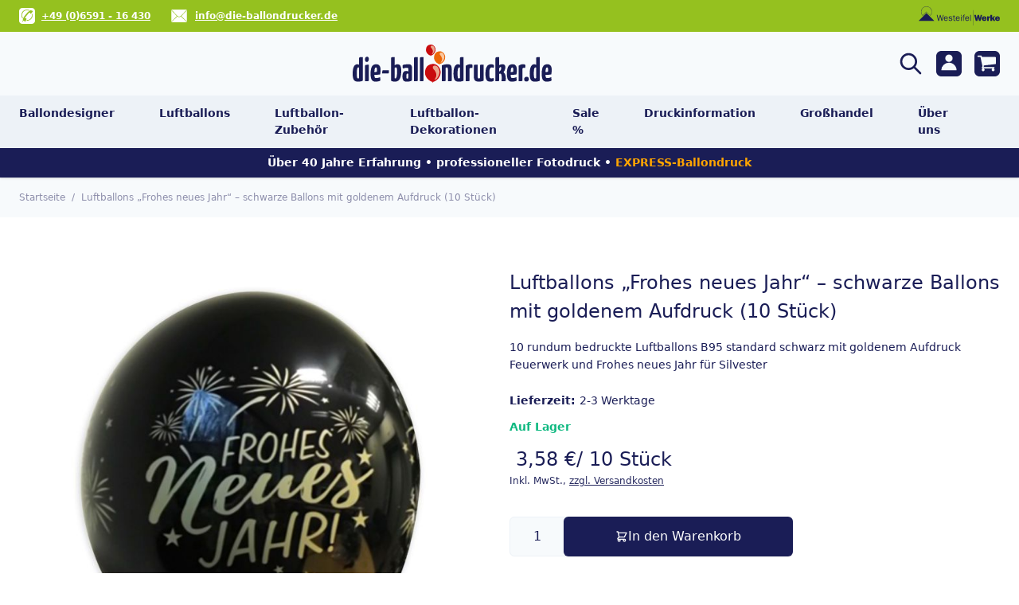

--- FILE ---
content_type: text/html; charset=UTF-8
request_url: https://www.die-ballondrucker.de/luftballons-frohes-neues-jahr-schwarze-ballons-mit-goldenem-aufdruck.html
body_size: 57950
content:
<!doctype html>
<html lang="de">
<head prefix="og: http://ogp.me/ns# fb: http://ogp.me/ns/fb# product: http://ogp.me/ns/product#">
    <meta charset="utf-8"/>
<meta name="title" content="Schwarze Luftballons &quot;Frohes neues Jahr&quot; mit Goldaufdruck | Die Ballondrucker"/>
<meta name="description" content="10 schwarze Luftballons mit goldenem Feuerwerk und Frohes neues Jahr Aufdruck - die tolle Dekoration für Ihre Silvesterparty"/>
<meta name="keywords" content="Dekoration für Silvester, Deko, Deco, Ballons für Silvester, Feier, Fete, Partyluftballons, Feuerwerk Luftballons für Silvester"/>
<meta name="robots" content="INDEX,FOLLOW"/>
<meta name="viewport" content="width=device-width, initial-scale=1"/>
<title>Schwarze Luftballons &quot;Frohes neues Jahr&quot; mit Goldaufdruck | Die Ballondrucker</title>
        <link rel="stylesheet" type="text/css" defer="defer" href="https://www.die-ballondrucker.de/static/version1762416701/frontend/Ballondrucker/default/de_DE/css/styles.css" />
<link rel="stylesheet" type="text/css" media="all" href="https://www.die-ballondrucker.de/static/version1762416701/frontend/Ballondrucker/default/de_DE/Ballondrucker_BalloonDesigner/css/balloondesigner-fonts.css" />
<link rel="canonical" href="https://www.die-ballondrucker.de/luftballons-frohes-neues-jahr-schwarze-ballons-mit-goldenem-aufdruck.html" />
<link rel="icon" type="image/x-icon" href="https://www.die-ballondrucker.de/media/favicon/default/favicon.ico" />
<link rel="shortcut icon" type="image/x-icon" href="https://www.die-ballondrucker.de/media/favicon/default/favicon.ico" />
<style> .ccb__right {margin-right:275px !important;} .ccm__content {text-align:left;}</style>
<script type="text/javascript">
  (function() {
    var ul = document.createElement('script'); ul.type = 'text/javascript'; ul.async = true;
    ul.src = ('https:' == document.location.protocol ? 'https://' : 'http://') + 'userlike-cdn-widgets.s3-eu-west-1.amazonaws.com/130d23e1a34dcd92e22b076f3f4c2a97b76b3dcdadd8b926eef5a670f52cc13f.js';
    (document.getElementsByTagName('head')[0] || document.getElementsByTagName('body')[0]).appendChild(ul);
  })();
</script>

<script src="https://static.elfsight.com/platform/platform.js" async></script>

    <script>if(!"gdprAppliesGlobally" in window){window.gdprAppliesGlobally=true}if(!("cmp_id" in window)||window.cmp_id<1){window.cmp_id=0}if(!("cmp_cdid" in window)){window.cmp_cdid="381a7077c2085"}if(!("cmp_params" in window)){window.cmp_params=""}if(!("cmp_host" in window)){window.cmp_host="delivery.consentmanager.net"}if(!("cmp_cdn" in window)){window.cmp_cdn="cdn.consentmanager.net"}if(!("cmp_proto" in window)){window.cmp_proto="https:"}if(!("cmp_codesrc" in window)){window.cmp_codesrc="0"}window.cmp_getsupportedLangs=function(){var b=["DE","EN","FR","IT","NO","DA","FI","ES","PT","RO","BG","ET","EL","GA","HR","LV","LT","MT","NL","PL","SV","SK","SL","CS","HU","RU","SR","ZH","TR","UK","AR","BS"];if("cmp_customlanguages" in window){for(var a=0;a<window.cmp_customlanguages.length;a++){b.push(window.cmp_customlanguages[a].l.toUpperCase())}}return b};window.cmp_getRTLLangs=function(){var a=["AR"];if("cmp_customlanguages" in window){for(var b=0;b<window.cmp_customlanguages.length;b++){if("r" in window.cmp_customlanguages[b]&&window.cmp_customlanguages[b].r){a.push(window.cmp_customlanguages[b].l)}}}return a};window.cmp_getlang=function(j){if(typeof(j)!="boolean"){j=true}if(j&&typeof(cmp_getlang.usedlang)=="string"&&cmp_getlang.usedlang!==""){return cmp_getlang.usedlang}var g=window.cmp_getsupportedLangs();var c=[];var f=location.hash;var e=location.search;var a="languages" in navigator?navigator.languages:[];if(f.indexOf("cmplang=")!=-1){c.push(f.substr(f.indexOf("cmplang=")+8,2).toUpperCase())}else{if(e.indexOf("cmplang=")!=-1){c.push(e.substr(e.indexOf("cmplang=")+8,2).toUpperCase())}else{if("cmp_setlang" in window&&window.cmp_setlang!=""){c.push(window.cmp_setlang.toUpperCase())}else{if(a.length>0){for(var d=0;d<a.length;d++){c.push(a[d])}}}}}if("language" in navigator){c.push(navigator.language)}if("userLanguage" in navigator){c.push(navigator.userLanguage)}var h="";for(var d=0;d<c.length;d++){var b=c[d].toUpperCase();if(g.indexOf(b)!=-1){h=b;break}if(b.indexOf("-")!=-1){b=b.substr(0,2)}if(g.indexOf(b)!=-1){h=b;break}}if(h==""&&typeof(cmp_getlang.defaultlang)=="string"&&cmp_getlang.defaultlang!==""){return cmp_getlang.defaultlang}else{if(h==""){h="EN"}}h=h.toUpperCase();return h};(function(){var y=document;var z=y.getElementsByTagName;var j=window;var r="";var b="_en";if("cmp_getlang" in j){r=j.cmp_getlang().toLowerCase();if("cmp_customlanguages" in j){var g=j.cmp_customlanguages;for(var u=0;u<g.length;u++){if(g[u].l.toUpperCase()==r){r="en";break}}}b="_"+r}function A(e,D){e+="=";var d="";var m=e.length;var i=location;var E=i.hash;var w=i.search;var s=E.indexOf(e);var C=w.indexOf(e);if(s!=-1){d=E.substring(s+m,9999)}else{if(C!=-1){d=w.substring(C+m,9999)}else{return D}}var B=d.indexOf("&");if(B!=-1){d=d.substring(0,B)}return d}var n=("cmp_proto" in j)?j.cmp_proto:"https:";if(n!="http:"&&n!="https:"){n="https:"}var h=("cmp_ref" in j)?j.cmp_ref:location.href;var k=y.createElement("script");k.setAttribute("data-cmp-ab","1");var c=A("cmpdesign","cmp_design" in j?j.cmp_design:"");var f=A("cmpregulationkey","cmp_regulationkey" in j?j.cmp_regulationkey:"");var v=A("cmpgppkey","cmp_gppkey" in j?j.cmp_gppkey:"");var p=A("cmpatt","cmp_att" in j?j.cmp_att:"");k.src=n+"//"+j.cmp_host+"/delivery/cmp.php?"+("cmp_id" in j&&j.cmp_id>0?"id="+j.cmp_id:"")+("cmp_cdid" in j?"&cdid="+j.cmp_cdid:"")+"&h="+encodeURIComponent(h)+(c!=""?"&cmpdesign="+encodeURIComponent(c):"")+(f!=""?"&cmpregulationkey="+encodeURIComponent(f):"")+(v!=""?"&cmpgppkey="+encodeURIComponent(v):"")+(p!=""?"&cmpatt="+encodeURIComponent(p):"")+("cmp_params" in j?"&"+j.cmp_params:"")+(y.cookie.length>0?"&__cmpfcc=1":"")+"&l="+r.toLowerCase()+"&o="+(new Date()).getTime();k.type="text/javascript";k.async=true;if(y.currentScript&&y.currentScript.parentElement){y.currentScript.parentElement.appendChild(k)}else{if(y.body){y.body.appendChild(k)}else{var q=["body","div","span","script","head"];for(var u=0;u<q.length;u++){var x=z(q[u]);if(x.length>0){x[0].appendChild(k);break}}}}var o="js";var t=A("cmpdebugunminimized","cmpdebugunminimized" in j?j.cmpdebugunminimized:0)>0?"":".min";var a=A("cmpdebugcoverage","cmp_debugcoverage" in j?j.cmp_debugcoverage:"");if(a=="1"){o="instrumented";t=""}var k=y.createElement("script");k.src=n+"//"+j.cmp_cdn+"/delivery/"+o+"/cmp"+b+t+".js";k.type="text/javascript";k.setAttribute("data-cmp-ab","1");k.async=true;if(y.currentScript&&y.currentScript.parentElement){y.currentScript.parentElement.appendChild(k)}else{if(y.body){y.body.appendChild(k)}else{var x=z("body");if(x.length==0){x=z("div")}if(x.length==0){x=z("span")}if(x.length==0){x=z("ins")}if(x.length==0){x=z("script")}if(x.length==0){x=z("head")}if(x.length>0){x[0].appendChild(k)}}}})();window.cmp_addFrame=function(b){if(!window.frames[b]){if(document.body){var a=document.createElement("iframe");a.style.cssText="display:none";if("cmp_cdn" in window&&"cmp_ultrablocking" in window&&window.cmp_ultrablocking>0){a.src="//"+window.cmp_cdn+"/delivery/empty.html"}a.name=b;a.setAttribute("title","Intentionally hidden, please ignore");a.setAttribute("role","none");a.setAttribute("tabindex","-1");document.body.appendChild(a)}else{window.setTimeout(window.cmp_addFrame,10,b)}}};window.cmp_rc=function(h){var b=document.cookie;var f="";var d=0;while(b!=""&&d<100){d++;while(b.substr(0,1)==" "){b=b.substr(1,b.length)}var g=b.substring(0,b.indexOf("="));if(b.indexOf(";")!=-1){var c=b.substring(b.indexOf("=")+1,b.indexOf(";"))}else{var c=b.substr(b.indexOf("=")+1,b.length)}if(h==g){f=c}var e=b.indexOf(";")+1;if(e==0){e=b.length}b=b.substring(e,b.length)}return(f)};window.cmp_stub=function(){var a=arguments;__cmp.a=__cmp.a||[];if(!a.length){return __cmp.a}else{if(a[0]==="ping"){if(a[1]===2){a[2]({gdprApplies:gdprAppliesGlobally,cmpLoaded:false,cmpStatus:"stub",displayStatus:"hidden",apiVersion:"2.2",cmpId:31},true)}else{a[2](false,true)}}else{if(a[0]==="getUSPData"){a[2]({version:1,uspString:window.cmp_rc("")},true)}else{if(a[0]==="getTCData"){__cmp.a.push([].slice.apply(a))}else{if(a[0]==="addEventListener"||a[0]==="removeEventListener"){__cmp.a.push([].slice.apply(a))}else{if(a.length==4&&a[3]===false){a[2]({},false)}else{__cmp.a.push([].slice.apply(a))}}}}}}};window.cmp_gpp_ping=function(){return{gppVersion:"1.1",cmpStatus:"stub",cmpDisplayStatus:"hidden",signalStatus:"no ready",supportedAPIs:["5:tcfcav1","7:usnat","8:usca","9:usva","10:usco","11:usut","12:usct"],cmpId:31,sectionList:[],applicableSections:[0],gppString:"",parsedSections:{}}};window.cmp_gppstub=function(){var c=arguments;__gpp.q=__gpp.q||[];if(!c.length){return __gpp.q}var h=c[0];var g=c.length>1?c[1]:null;var f=c.length>2?c[2]:null;var a=null;var j=false;if(h==="ping"){a=window.cmp_gpp_ping();j=true}else{if(h==="addEventListener"){__gpp.e=__gpp.e||[];if(!("lastId" in __gpp)){__gpp.lastId=0}__gpp.lastId++;var d=__gpp.lastId;__gpp.e.push({id:d,callback:g});a={eventName:"listenerRegistered",listenerId:d,data:true,pingData:window.cmp_gpp_ping()};j=true}else{if(h==="removeEventListener"){__gpp.e=__gpp.e||[];a=false;for(var e=0;e<__gpp.e.length;e++){if(__gpp.e[e].id==f){__gpp.e[e].splice(e,1);a=true;break}}j=true}else{__gpp.q.push([].slice.apply(c))}}}if(a!==null&&typeof(g)==="function"){g(a,j)}};window.cmp_msghandler=function(d){var a=typeof d.data==="string";try{var c=a?JSON.parse(d.data):d.data}catch(f){var c=null}if(typeof(c)==="object"&&c!==null&&"__cmpCall" in c){var b=c.__cmpCall;window.__cmp(b.command,b.parameter,function(h,g){var e={__cmpReturn:{returnValue:h,success:g,callId:b.callId}};d.source.postMessage(a?JSON.stringify(e):e,"*")})}if(typeof(c)==="object"&&c!==null&&"__uspapiCall" in c){var b=c.__uspapiCall;window.__uspapi(b.command,b.version,function(h,g){var e={__uspapiReturn:{returnValue:h,success:g,callId:b.callId}};d.source.postMessage(a?JSON.stringify(e):e,"*")})}if(typeof(c)==="object"&&c!==null&&"__tcfapiCall" in c){var b=c.__tcfapiCall;window.__tcfapi(b.command,b.version,function(h,g){var e={__tcfapiReturn:{returnValue:h,success:g,callId:b.callId}};d.source.postMessage(a?JSON.stringify(e):e,"*")},b.parameter)}if(typeof(c)==="object"&&c!==null&&"__gppCall" in c){var b=c.__gppCall;window.__gpp(b.command,function(h,g){var e={__gppReturn:{returnValue:h,success:g,callId:b.callId}};d.source.postMessage(a?JSON.stringify(e):e,"*")},"parameter" in b?b.parameter:null,"version" in b?b.version:1)}};window.cmp_setStub=function(a){if(!(a in window)||(typeof(window[a])!=="function"&&typeof(window[a])!=="object"&&(typeof(window[a])==="undefined"||window[a]!==null))){window[a]=window.cmp_stub;window[a].msgHandler=window.cmp_msghandler;window.addEventListener("message",window.cmp_msghandler,false)}};window.cmp_setGppStub=function(a){if(!(a in window)||(typeof(window[a])!=="function"&&typeof(window[a])!=="object"&&(typeof(window[a])==="undefined"||window[a]!==null))){window[a]=window.cmp_gppstub;window[a].msgHandler=window.cmp_msghandler;window.addEventListener("message",window.cmp_msghandler,false)}};window.cmp_addFrame("__cmpLocator");if(!("cmp_disableusp" in window)||!window.cmp_disableusp){window.cmp_addFrame("__uspapiLocator")}if(!("cmp_disabletcf" in window)||!window.cmp_disabletcf){window.cmp_addFrame("__tcfapiLocator")}if(!("cmp_disablegpp" in window)||!window.cmp_disablegpp){window.cmp_addFrame("__gppLocator")}window.cmp_setStub("__cmp");if(!("cmp_disabletcf" in window)||!window.cmp_disabletcf){window.cmp_setStub("__tcfapi")}if(!("cmp_disableusp" in window)||!window.cmp_disableusp){window.cmp_setStub("__uspapi")}if(!("cmp_disablegpp" in window)||!window.cmp_disablegpp){window.cmp_setGppStub("__gpp")};</script>
<script nonce="aXZjOXd0MXp5MzZ3ZmMzaGtydG50bG53YzV0aXd1NDI=">
    window.YIREO_GOOGLETAGMANAGER2_ENABLED = true;
    (function (events) {
        const initYireoGoogleTagManager2 = function () {
            events.forEach(function (eventType) {
                window.removeEventListener(eventType, initYireoGoogleTagManager2);
            });

                        (function (w, d, s, l, i) {
                w[l] = w[l] || [];
                w[l].push({'gtm.start': new Date().getTime(), event: 'gtm.js'});
                var f = d.getElementsByTagName(s)[0],
                    j = d.createElement(s),
                    dl = l != 'dataLayer' ? '&l=' + l : '';
                j.async = true;
                j.src = 'https://www.googletagmanager.com' + '/gtm.js?id=' + i + dl;
                f.parentNode.insertBefore(j, f);
            })(window, document, 'script', 'dataLayer', 'GTM-W9KT5PC');
                    };

        events.forEach(function (eventType) {
            window.addEventListener(eventType, initYireoGoogleTagManager2, {once: true, passive: true})
        });
    })(['load', 'keydown', 'mouseover', 'scroll', 'touchstart', 'wheel']);

    </script>
<script type="application/ld+json">{"offers":{"@type":"Offer","priceCurrency":"EUR","availability":"https:\/\/schema.org\/InStock","price":3.58,"url":"https:\/\/www.die-ballondrucker.de\/luftballons-frohes-neues-jahr-schwarze-ballons-mit-goldenem-aufdruck.html"},"name":"Luftballons \u201eFrohes neues Jahr\u201c \u2013 schwarze Ballons mit goldenem Aufdruck (10 St\u00fcck)","description":"Inhalt: 10 schwarze Luftballons in der Gr\u00f6\u00dfe B95 mit Feuerwerk und Frohes neues Jahr Aufdruck in Gold","sku":"330000005880","productID":"Art.Nr.:330000005880","image":"https:\/\/www.die-ballondrucker.de\/media\/catalog\/product\/f\/r\/frohes-neues-jahr-silvester-ballons-schwarz-goldener-druck-deko-die-ballondrucker.jpg","@context":"https:\/\/schema.org\/","@type":"Product"}</script></head>
<body id="html-body" class="catalog-product-view product-luftballons-frohes-neues-jahr-schwarze-ballons-mit-goldenem-aufdruck page-layout-1column">
<noscript><iframe src="https://www.googletagmanager.com/ns.html?id=GTM-W9KT5PC" height="0" width="0" style="display:none;visibility:hidden"></iframe></noscript>
<script>
    var BASE_URL = 'https://www.die-ballondrucker.de/';
    var THEME_PATH = 'https://www.die-ballondrucker.de/static/version1762416701/frontend/Ballondrucker/default/de_DE';
    var COOKIE_CONFIG = {
        "expires": null,
        "path": "\u002F",
        "domain": ".www.die\u002Dballondrucker.de",
        "secure": false,
        "lifetime": "3600",
        "cookie_restriction_enabled": false    };
    var CURRENT_STORE_CODE = 'de';
    var CURRENT_WEBSITE_ID = '1';

    window.hyva = window.hyva || {}

    window.cookie_consent_groups = window.cookie_consent_groups || {}
    window.cookie_consent_groups['necessary'] = true;

    window.cookie_consent_config = window.cookie_consent_config || {};
    window.cookie_consent_config['necessary'] = [].concat(
        window.cookie_consent_config['necessary'] || [],
        [
            'user_allowed_save_cookie',
            'form_key',
            'mage-messages',
            'private_content_version',
            'mage-cache-sessid',
            'last_visited_store',
            'section_data_ids'
        ]
    );
</script>
<script>
    'use strict';
    (function( hyva, undefined ) {

        function lifetimeToExpires(options, defaults) {

            var lifetime = options.lifetime || defaults.lifetime;

            if (lifetime) {
                var date = new Date;
                date.setTime(date.getTime() + lifetime * 1000);
                return date;
            }

            return null;
        }

        function generateRandomString() {

            const allowedCharacters = '0123456789abcdefghijklmnopqrstuvwxyzABCDEFGHIJKLMNOPQRSTUVWXYZ',
                length = 16;

            let formKey = '',
                charactersLength = allowedCharacters.length;

            for (var i = 0; i < length; i++) {
                formKey += allowedCharacters[Math.round(Math.random() * (charactersLength - 1))]
            }

            return formKey;
        }

        const cookieTempStorage = {};

        const internalCookie = {
            get(name) {
                const v = document.cookie.match('(^|;) ?' + name + '=([^;]*)(;|$)');
                return v ? v[2] : null;
            },
            set(name, value, days, skipSetDomain) {
                let expires,
                    path,
                    domain,
                    secure,
                    samesite;

                const defaultCookieConfig = {
                    expires: null,
                    path: '/',
                    domain: null,
                    secure: false,
                    lifetime: null,
                    samesite: 'lax'
                };

                const cookieConfig = window.COOKIE_CONFIG || {};

                expires = days
                    ? lifetimeToExpires({lifetime: 24 * 60 * 60 * days, expires: null}, defaultCookieConfig)
                    : lifetimeToExpires(window.COOKIE_CONFIG, defaultCookieConfig) || defaultCookieConfig.expires;

                path = cookieConfig.path || defaultCookieConfig.path;
                domain = !skipSetDomain && (cookieConfig.domain || defaultCookieConfig.domain);
                secure = cookieConfig.secure || defaultCookieConfig.secure;
                samesite = cookieConfig.samesite || defaultCookieConfig.samesite;

                document.cookie = name + "=" + encodeURIComponent(value) +
                    (expires ? '; expires=' + expires.toGMTString() : '') +
                    (path ? '; path=' + path : '') +
                    (domain ? '; domain=' + domain : '') +
                    (secure ? '; secure' : '') +
                    (samesite ? '; samesite=' + samesite : 'lax');
            },
            isWebsiteAllowedToSaveCookie() {
                const allowedCookies = this.get('user_allowed_save_cookie');
                if (allowedCookies) {
                    const allowedWebsites = JSON.parse(unescape(allowedCookies));

                    return allowedWebsites[CURRENT_WEBSITE_ID] === 1;
                }
                return false;
            },
            getGroupByCookieName(name) {
                const cookieConsentConfig = window.cookie_consent_config || {};
                let group = null;
                for (let prop in cookieConsentConfig) {
                    if (!cookieConsentConfig.hasOwnProperty(prop)) continue;
                    if (cookieConsentConfig[prop].includes(name)) {
                        group = prop;
                        break;
                    }
                }
                return group;
            },
            isCookieAllowed(name) {
                const cookieGroup = this.getGroupByCookieName(name);
                return cookieGroup
                    ? window.cookie_consent_groups[cookieGroup]
                    : this.isWebsiteAllowedToSaveCookie();
            },
            saveTempStorageCookies() {
                for (const [name, data] of Object.entries(cookieTempStorage)) {
                    if (this.isCookieAllowed(name)) {
                        this.set(name, data['value'], data['days'], data['skipSetDomain']);
                        delete cookieTempStorage[name];
                    }
                }
            }
        };

        hyva.getCookie = (name) => {
            const cookieConfig = window.COOKIE_CONFIG || {};

            if (cookieConfig.cookie_restriction_enabled && ! internalCookie.isCookieAllowed(name)) {
                return cookieTempStorage[name] ? cookieTempStorage[name]['value'] : null;
            }

            return internalCookie.get(name);
        }

        hyva.setCookie = (name, value, days, skipSetDomain) => {
            const cookieConfig = window.COOKIE_CONFIG || {};

            if (cookieConfig.cookie_restriction_enabled && ! internalCookie.isCookieAllowed(name)) {
                cookieTempStorage[name] = {value, days, skipSetDomain};
                return;
            }
            return internalCookie.set(name, value, days, skipSetDomain);
        }

        hyva.getBrowserStorage = () => {
            const browserStorage = window.localStorage || window.sessionStorage;
            if (!browserStorage) {
                console.warn('Browser Storage is unavailable');
                return false;
            }
            try {
                browserStorage.setItem('storage_test', 1);
                browserStorage.removeItem('storage_test');
            } catch (error) {
                console.warn('Browser Storage is not accessible', error);
                return false;
            }
            return browserStorage;
        }

        hyva.postForm = (postParams) => {
            const form = document.createElement("form");

            let data = postParams.data;

            if (!data.uenc) {
                data.uenc = btoa(window.location.href);
            }
            form.method = "POST";
            form.action = postParams.action;

            Object.keys(postParams.data).map(key => {
                const field = document.createElement("input");
                field.type = 'hidden'
                field.value = postParams.data[key];
                field.name = key;
                form.appendChild(field);
            });

            const form_key = document.createElement("input");
            form_key.type = 'hidden';
            form_key.value = hyva.getFormKey();
            form_key.name="form_key";
            form.appendChild(form_key);

            document.body.appendChild(form);

            form.submit();
        }

        hyva.getFormKey = function () {
            let formKey = hyva.getCookie('form_key');

            if (!formKey) {
                formKey = generateRandomString();
                hyva.setCookie('form_key', formKey);
            }

            return formKey;
        }

        hyva.formatPrice = (value, showSign) => {
            var formatter = new Intl.NumberFormat(
                'de\u002DDE',
                {
                    style: 'currency',
                    currency: 'EUR',
                    signDisplay: showSign ? "always" : "auto"
                }
            );
            return (typeof Intl.NumberFormat.prototype.formatToParts === 'function') ?
                formatter.formatToParts(value).map(({type, value}) => {
                    switch (type) {
                        case 'currency':
                            return '€ ' || value;
                        case 'minusSign':
                            return '- ';
                        case 'plusSign':
                            return '+ ';
                        default :
                            return value;
                    }
                }).reduce((string, part) => string + part) :
                formatter.format(value);
        }

        const formatStr = function (str, nStart) {
            const args = Array.from(arguments).slice(2);

            return str.replace(/(%+)([0-9]+)/g, (m, p, n) => {
                const idx = parseInt(n) - nStart;

                if (args[idx] === null || args[idx] === void 0) {
                    return m;
                }
                return p.length % 2
                    ? p.slice(0, -1).replace('%%', '%') + args[idx]
                    : p.replace('%%', '%') + n;
            })
        }

        hyva.str = function (string) {
            const args = Array.from(arguments);
            args.splice(1, 0, 1);

            return formatStr.apply(undefined, args);
        }

        hyva.strf = function () {
            const args = Array.from(arguments);
            args.splice(1, 0, 0);

            return formatStr.apply(undefined, args);
        }

        /**
         * Take a html string as `content` parameter and
         * extract an element from the DOM to replace in
         * the current page under the same selector,
         * defined by `targetSelector`
         */
        hyva.replaceDomElement = (targetSelector, content) => {

            // Parse the content and extract the DOM node using the `targetSelector`
            const parser = new DOMParser();
            const doc = parser.parseFromString(content, 'text/html');
            const contentNode = doc.querySelector(targetSelector);

            // Bail if content can't be found
            if (!contentNode) {
                return;
            }

            // Extract all the script tags from the new content.
            // Script tags won't execute when inserted into a dom-element directly,
            // therefore we need to inject them to the head of the document.
            const tmpScripts = contentNode.getElementsByTagName('script');

            if (tmpScripts.length > 0) {
                // Push all script tags into an array
                // (to prevent dom manipulation while iterating over dom nodes)
                const scripts = [];
                for (let i = 0; i < tmpScripts.length; i++) {
                    scripts.push(tmpScripts[i]);
                }

                // Iterate over all script tags and duplicate+inject each into the head
                for (let i = 0; i < scripts.length; i++) {
                    let script = document.createElement('script');
                    script.innerHTML = scripts[i].innerHTML;

                    document.head.appendChild(script);

                    // Remove the original (non-executing) node from the page
                    scripts[i].parentNode.removeChild(scripts[i]);
                }
            }

            // Replace the old DOM node with the new content
            document.querySelector(targetSelector).replaceWith(contentNode);

            // Reload customerSectionData and display cookie-messages if present
            window.dispatchEvent(new CustomEvent("reload-customer-section-data"));
            hyva.initMessages();
        }

        const replace = {['+']: '-', ['/']: '_', ['=']: ','};
        hyva.getUenc = () => btoa(window.location.href).replace(/[+/=]/g, match => replace[match]);

        window.addEventListener('user-allowed-save-cookie', () => internalCookie.saveTempStorageCookies())

    }( window.hyva = window.hyva || {} ));
</script>
<input name="form_key" type="hidden" value="V3tacFbbukU1PY3u" /><script nonce="aXZjOXd0MXp5MzZ3ZmMzaGtydG50bG53YzV0aXd1NDI=">
    function yireoGoogleTagManager2Pusher(eventData, message, callback) {
        window.YIREO_GOOGLETAGMANAGER2_PAST_EVENTS = window.YIREO_GOOGLETAGMANAGER2_PAST_EVENTS || [];

        function doCallback(cb) {
            if (undefined === cb) {
                return;
            }

            cb();
        }

        
        const copyEventData = Object.assign({}, eventData);
        let metaData = {};
        if (copyEventData.meta) {
            metaData = copyEventData.meta;
            delete copyEventData.meta;
        }

        const eventHash = btoa(encodeURIComponent(JSON.stringify(copyEventData)));
        if (window.YIREO_GOOGLETAGMANAGER2_PAST_EVENTS.includes(eventHash)) {
            yireoGoogleTagManager2Logger('Warning: Event already triggered', eventData);
            doCallback(callback);
            return;
        }

        if (metaData && metaData.allowed_pages && metaData.allowed_pages.length > 0
            && false === metaData.allowed_pages.some(page => window.location.pathname.includes(page))) {
            yireoGoogleTagManager2Logger('Warning: Skipping event, not in allowed pages', window.location.pathname, eventData);
            doCallback(callback);
            return;
        }

        if (!message) {
            message = 'push (unknown) [unknown]';
        }

        yireoGoogleTagManager2Logger(message, eventData);
        window.dataLayer = window.dataLayer || [];

        if (eventData.ecommerce) {
            window.dataLayer.push({ecommerce: null});
        }

        try {
            window.dataLayer.push(eventData);
            window.YIREO_GOOGLETAGMANAGER2_PAST_EVENTS.push(eventHash);
        } catch(error) {
            doCallback(callback);
        }

        doCallback(callback);
    }
</script>
<script nonce="aXZjOXd0MXp5MzZ3ZmMzaGtydG50bG53YzV0aXd1NDI=">
    function yireoGoogleTagManager2Logger(...args) {
        const debug = window.YIREO_GOOGLETAGMANAGER2_DEBUG || false;
        if (false === debug) {
            return;
        }

        var color = 'gray';
        if (args[0].toLowerCase().startsWith('push')) {
            color = 'green';
        }

        if (args[0].toLowerCase().startsWith('warning')) {
            color = 'orange';
        }

        var css = 'color:white; background-color:' + color + '; padding:1px;'
        console.log('%cYireo_GoogleTagManager2', css, ...args);
    }
</script>
<div class="page-wrapper"><header class="page-header"><div class="container text-center py-4 text-xl hidden" id="header-internet-explorer-information">
    <p>Wir haben festgestellt, dass Sie Internet Explorer 11 nutzen. Microsoft wird die Unterstützung dieses Browsers nicht fortführen. Bitte verwenden Sie einen anderen Browser. Für eine uneingeschränkte Funktion der Website empfehlen wir die Nutzung eines modernen Browsers mit hohen <a class="[ link-primary ]" href="https://www.w3counter.com/globalstats.php" target="_blank" rel="noreferrer noopener">Marktanteilen</a>. Bitte achten Sie auf die Nutzung einer aktuellen Browserversion.</p></div>
<script>
    'use strict';
    (function isInternetExplorer() {
                // Internet Explorer 6-11
        if (/*@cc_on!@*/false || !!document.documentMode) {
            document.getElementById('header-internet-explorer-information').style.display = 'block';
        }
    })();
</script>
<script>
    function initHeader() {
        return {
            menuOpen: false,
            searchOpen: false,
            cart: {},
            getCart(data) {
                if (data.cart) {
                    this.cart = data.cart
                }
            }
        }
    }
</script>
<div
    class="w-full relative z-30 shadow"
    x-data="initHeader()"
    @keydown.window.escape="searchOpen = false; menuOpen = false"
    @private-content-loaded.window="getCart($event.detail.data)"
>
    <div class="w-full bg-secondary" id="headerHiding">
        <div class="container flex flex-row flex-nowrap justify-between items-center">
    <div class="flex flex-row items-center text-white font-semibold text-xs py-2 justify-start">
        <div class="flex flex-row items-center">
                    <span class="mr-2">
                        <a href="tel:0659116430">
                            <svg class="icon-phone" xmlns="http://www.w3.org/2000/svg" viewBox="0 0 28.35 28.35"><path d="M5.67 0C2.55 0 0 2.55 0 5.67v17.01c0 3.12 2.55 5.67 5.67 5.67h17.01c3.11 0 5.67-2.55 5.67-5.67V5.67C28.35 2.55 25.8 0 22.68 0H5.67zm8.23 3c1.56 0 3.12.26 4.47.94l-1.03.93c-1.03-.44-2.15-.65-3.73-.65-4.88 0-8.29 4.17-8.29 8.88 0 1.73.47 3.44 1.44 4.5l-.59 1.15c-1.47-1.2-2.09-3.29-2.09-5.76C4.08 7.26 8.14 3 13.9 3zm7.04 1.04c.7 0 1.18.62 1.73 1l.62-.15 1.38 1.2-3.73 4.35-1.5-1.21.18-.5c-.26-.27-.68-.65-1.15-.65-.71 0-7.94 8.91-7.94 9.47 0 .47.12.74.47.97l.32-.29 1.56.35.47.85-1.73 4.44-.85.35-1.53-.65v-.44l-1.47-.85-1.12 2.12h-1.2L7 21.47c-.3-.12-.35-.53-.35-.94C6.65 17 17 4.04 20.94 4.04zm2.44 6.14c.32 1 .53 2.06.53 3.41 0 4.64-3.94 8.52-8.76 9.05-.56.03-1.15.03-1.73 0l.4-1.23c.38.03.74.03 1.32 0 3.62 0 7.53-3.79 7.53-7.85 0-.85-.09-1.68-.29-2.5l1-.88z"/></svg>                        </a>
                    </span>
            <span class="hidden sm:block mr-6">
                        <a class="link-primary" href="tel:0659116430">
                            <span>+49 (0)6591 - 16 430</span>                        </a>
                    </span>
        </div>
        <div class="flex flex-row items-center">
                    <span class="mr-2">
                        <a href="mailto:info&#x40;die-ballondrucker.de">
                            <svg class="icon-mail" xmlns="http://www.w3.org/2000/svg" viewBox="0 0 28.37 22.94"><path d="M8.51 8.208l-5.865-6.07h23.08l-8.542 8.893c-.936 1.05-1.936 1.578-3.01 1.578-1.074 0-2.067-.529-2.986-1.578L9.657 9.42m-.601.52l1.749 1.831-8.16 8.038V3.082L8.039 8.81m17.686 11.992H2.645l8.713-8.461c.879.602 1.814.903 2.815.903 1 0 1.944-.301 2.84-.903zm0-.993l-8.152-8.03 8.152-8.697z"/></svg>                        </a>
                    </span>
            <span class="hidden sm:block mr-6"><a class="link-primary" href="mailto:info&#x40;die-ballondrucker.de">info@die-ballondrucker.de</a></span>
        </div>
    </div>
    <div class="flex flex-row items-center text-primary text-xs py-2 justify-end">
        <div class="flex flex-row pl-3 hidden sm:block">
            <a href="https://westeifel-werke.de/" target="_blank"
               rel="noreferrer noopener">
                <svg class="logo-westeifelwerke" xmlns="http://www.w3.org/2000/svg" version="1.0" viewBox="0 0 573.08 135.22"><g fill="#1a1d56"><path d="M383.75 135.22h-2.22V26.83h2.22zm48.09-50.54h-.12L425.5 60.3h-10.16l-5.72 24.38h-.13l-5.85-24.38h-12.18l11.26 42.23h11.33l5.48-23.27h.13l5.84 23.27h10.9l11.2-42.23h-9.91zm35.77 6.59c-.49 2.71-2.03 3.82-4.8 3.82-3.7 0-4.92-2.46-4.74-5.85h21.06v-1.66c0-10.34-6.4-17.12-16.87-17.12-4.5 0-9.3 1.54-12.5 4.86-2.95 3.02-4.62 7.63-4.62 11.88 0 4.49 1.79 8.8 5.18 11.82 3.57 3.14 8.07 4.13 12.68 4.13 7.44 0 14.22-3.51 16.13-11.14l-11.52-.74zm-9.6-8.19c-.12-2.89 1.17-5.42 4.37-5.42 3.45 0 4.43 2.34 4.43 5.42h-8.8zm35.18-5.54v-6.47h-10.41v31.46h12.19V88.86c0-1.85 0-3.88.86-5.42.98-1.79 3.02-2.15 4.99-2.15.8 0 1.6.12 2.34.31V70.58l-1.66-.12c-4.86-.37-7.14 2.71-8.19 7.08h-.12zm27.64 2.03l-2.64 3.51V60.3h-12.2v42.23h12.2v-8.68l3.07-3.94 5.91 12.62h12.75l-10.59-20.62 9.48-10.84h-10.59z"/><path d="M561.57 91.27c-.49 2.71-2.03 3.82-4.8 3.82-3.7 0-4.93-2.46-4.74-5.85h21.05v-1.66c0-10.34-6.4-17.12-16.87-17.12-4.49 0-9.29 1.54-12.5 4.86-2.96 3.02-4.62 7.63-4.62 11.88 0 4.49 1.79 8.8 5.17 11.82 3.57 3.14 8.07 4.13 12.68 4.13 7.45 0 14.22-3.51 16.13-11.14l-11.5-.74zm-9.61-8.19c-.12-2.89 1.17-5.42 4.37-5.42 3.45 0 4.43 2.34 4.43 5.42h-8.8zM164.13 94.43H164l-9.6-34.24h-4.25l-8.93 34.24h-.12l-8.43-34.24h-5.42l10.71 42.24h5.36l8.62-32.76 9.17 32.76h5.29l10.16-42.24h-4.61zm36.45-1.48c-1.35 3.69-4.31 6.03-8.37 6.03-3.26 0-6.53-1.79-8.01-4.74-1.17-2.34-1.29-4.62-1.29-7.08h22.72c.25-8.68-3.94-16.81-13.67-16.81-9.36 0-14.47 7.82-14.47 16.44 0 8.75 4.87 16.25 14.35 16.25 5.97 0 11.45-3.45 13.3-9.17l-4.56-.92zm-17.43-9.36c.19-4.93 3.57-9.54 8.8-9.54 5.54 0 8.43 4.37 8.37 9.54h-17.17zm27.5 10.53c1.6 6.4 7.64 8.92 13.73 8.92 6.1 0 12.99-2.58 12.99-9.66 0-2.83-1.29-5.42-3.76-7.08-1.91-1.29-4.25-1.72-6.53-2.15l-4.56-.8c-2.77-.43-5.6-1.17-5.6-4.56 0-3.44 3.82-4.55 6.65-4.55 3.57 0 6.77 1.48 8 4.93l4.43-.92c-1.54-5.79-6.77-7.88-12.38-7.88-5.72 0-11.7 2.71-11.7 9.17 0 5.54 4.37 7.76 9.17 8.68l5.11.92c2.71.5 6.1 1.42 6.1 4.74 0 4-4.25 5.17-7.58 5.17-3.75 0-8.74-1.6-9.42-5.85l-4.65.92zm48.51 4.74l-3.69.31c-3.94 0-4.99-1.91-4.99-5.54v-18.9h6.96v-3.82h-6.96v-8.25l-4.8.49v7.76h-5.54v3.82h5.54v18.1c0 6.22 2.03 10.22 8.87 10.22l4.62-.37v-3.82zm25.69-5.91c-1.35 3.69-4.31 6.03-8.37 6.03-3.26 0-6.53-1.79-8.01-4.74-1.17-2.34-1.29-4.62-1.29-7.08h22.72c.25-8.68-3.94-16.81-13.67-16.81-9.36 0-14.47 7.82-14.47 16.44 0 8.75 4.86 16.25 14.34 16.25 5.97 0 11.45-3.45 13.3-9.17l-4.55-.92zm-17.42-9.36c.18-4.93 3.57-9.54 8.8-9.54 5.54 0 8.44 4.37 8.37 9.54h-17.17zm34.83-12.44h-4.8v31.28h4.8V71.15zm.25-10.96h-5.3v5.42h5.3v-5.42zm22.85 10.96h-7.27c-.06-3.94-.12-7.76 5.18-7.76 1.36 0 2.65.24 3.94.49V60l-4.31-.43c-7.57-.74-9.85 4.99-9.6 11.57h-5.54v3.82h5.54v27.46h4.8V74.97h7.27v-3.82zm25.46 21.8c-1.35 3.69-4.31 6.03-8.37 6.03-3.27 0-6.53-1.79-8-4.74-1.17-2.34-1.29-4.62-1.29-7.08h22.71c.25-8.68-3.94-16.81-13.67-16.81-9.36 0-14.47 7.82-14.47 16.44 0 8.75 4.86 16.25 14.34 16.25 5.97 0 11.46-3.45 13.3-9.17l-4.55-.92zm-17.42-9.36c.18-4.93 3.57-9.54 8.8-9.54 5.54 0 8.44 4.37 8.37 9.54H333.4zm30.02-23.4v42.24h4.8V60.19zm-252.89 42.36H0l55.26-55.26z"/><path d="M55.16 37.09l26.31 26.3c6.18-6.53 9.97-15.34 9.97-25.04 0-20.14-16.33-36.47-36.47-36.47S18.51 18.21 18.51 38.35c0 9.8 3.87 18.68 10.15 25.23zm0 2.66l-26.5 26.5c-7.68-7.61-12.04-16.96-12.04-27.9C16.62 17.17 33.79 0 54.97 0s38.35 17.17 38.35 38.35c0 10.85-4.27 20.11-11.84 27.72z"/></g></svg>            </a>
        </div>
    </div>
</div>
    </div>
    <div class="w-full bg-background-light">
        <div class="container flex flex-row flex-nowrap justify-between items-center">
            <div class="flex flex-row py-2">
                <label for="menu-toggle" @click="$dispatch('toggle-mobile-menu')"
                       class="flex justify-start py-3 pr-3 cursor-pointer md:hidden">
                    <svg class="icon-menu" xmlns="http://www.w3.org/2000/svg" viewBox="0 0 20 20"><title>close</title><path  d="M0 3h20v2H0V3zm0 6h20v2H0V9zm0 6h20v2H0v-2z"></path></svg>                </label>
            </div>
            <div class="flex flex-row py-2 md:py-4">
                <a href="https://www.die-ballondrucker.de/"
   title="Die&#x20;Ballondrucker&#x20;-&#x20;Westeifel&#x20;Werke">
    <svg class="logo-ballondrucker" xmlns="http://www.w3.org/2000/svg" version="1.0" viewBox="0 0 449.67 86.531"><path d="M195.9 44.26c.11.38-.47.91-.72.91.15.7 1.09 1.48 1.2.33z" fill="#ec6608"/><path d="M197.11 15.25c-3.6.09-12.78 1.16-13.32 13.89-.37 8.7 9.02 15.33 12.35 15.11 3.11-.2 11.41-4.72 12.68-13.32 1.41-9.59-6.14-15.93-11.71-15.68" fill="#ec6608"/><path d="M200.37 18.15c-4.54-.38-4.17 3.7-2.73 5.33 10.45 11.87-2.14 18.41 2.11 17.3 4.01-1.04 7.97-8.83 7.31-13.79-.39-2.87-2.15-8.46-6.69-8.84" clip-rule="evenodd" fill="#fac79f" fill-rule="evenodd"/><path d="M181.39 43.78c-5.04.3-17.87 2.26-18.01 20.14-.1 12.23 13.4 21.07 18.07 20.6 4.36-.43 15.78-7.19 17.14-19.31 1.51-13.54-9.39-22.05-17.2-21.43" fill="#c90c0f"/><path d="M181.26 83.98c.18.53-.61 1.31-.97 1.31.24.97 1.6 2.02 1.7.4z" fill="#c90c0f"/><path d="M186.1 47.68c-6.39-.31-5.67 5.4-3.58 7.61 15.24 16.14-2.1 25.94 3.8 24.18 5.57-1.66 10.75-12.78 9.58-19.71-.66-4.01-3.41-11.77-9.8-12.08" clip-rule="evenodd" fill="#eba88f" fill-rule="evenodd"/><path d="M176.59.02c-3.08.18-10.92 1.38-11.01 12.31-.06 7.48 8.19 12.88 11.05 12.59 2.66-.26 9.65-4.39 10.48-11.8.93-8.27-5.74-13.48-10.52-13.1" fill="#c90c0f"/><path d="M176.52 24.6c.11.33-.37.8-.59.8.15.59.98 1.23 1.04.24z" fill="#c90c0f"/><path d="M179.48 2.4c-3.91-.19-3.46 3.3-2.19 4.66 9.32 9.87-1.28 15.86 2.32 14.78 3.4-1.02 6.57-7.81 5.86-12.05-.41-2.45-2.09-7.19-5.99-7.39" clip-rule="evenodd" fill="#eba88f" fill-rule="evenodd"/><path d="M14.55 52.07c-.45-.3-1.04-.37-1.56-.37-1.49 0-3.64.97-3.64 13.22 0 10.1.82 11.66 2.75 11.66.97 0 1.78-.15 2.45-.74zm0-20.2c0-3.64 1.41-3.64 8.32-3.64V81.7c-2.67 1.56-6.01 2.23-10.84 2.23C4.75 83.93 0 81.7 0 65.96c0-15.23 4.38-21.39 10.17-21.39 2 0 3.49.6 4.38 1.34zm21.83 13.81c-6.83 0-8.47 0-8.47 3.64v33.49c8.39 0 8.47 0 8.47-1.48zm-8.47-12.33c0 4.68 1.56 6.02 4.01 6.02 2.9 0 4.46-2.38 4.46-6.39s-.89-5.42-3.94-5.42c-3.11 0-4.53 2.38-4.53 5.79m25.62 11.22c-6.98 0-13.07 2.9-13.07 21.46 0 15.15 4.75 17.9 11.51 17.9 5.79 0 10.55-1.63 10.55-2.82 0-2.38-.22-5.87-.67-7.35-2.6 1.26-5.2 2.08-8.76 2.08-2.9 0-3.79-1.11-4.01-7.13 3.71-.07 9.28-.37 12.92-1.11.74-2.9 1.04-6.98 1.04-10.55 0-8.62-3.56-12.48-9.51-12.48m-1.11 7.2c1.86 0 2.52 1.11 2.52 5.87 0 1.19-.07 2.97-.37 3.86-1.11.52-3.42.67-5.5.67.23-6.84 1.05-10.4 3.35-10.4m28 13.66c1.48 0 1.48-2.23 1.48-7.13H68.24c-1.49 0-1.49 2.23-1.49 7.13zm6.31 16.27c1.63 1.49 4.75 2.23 8.69 2.23 6.39 0 14.33-2.82 14.33-23.91 0-11.51-2.52-15.45-8.39-15.45-2.6 0-4.75.82-6.31 2.15V28.23c-6.98 0-8.32 0-8.32 3.71zm8.32-29.04c.74-.74 1.63-1.04 2.45-1.04 1.86 0 2.82.59 2.82 9.88 0 12.55-2.23 15.15-3.64 15.15-.67 0-1.26-.15-1.63-.6zm17.6-3.86c0-.89.15-1.93.82-2.45.89-.74 5.35-1.78 13.07-1.78 5.05 0 7.58 2.38 7.58 9.06v3.86c0 12.7-.37 24.06-.37 24.06-2.52 1.49-6.24 2.38-10.7 2.38-5.49 0-10.54-.37-10.54-11.96 0-10.18 4.16-12.26 8.24-12.26 1.41 0 3.71.22 5.05 1.11v-5.5c0-1.93-.82-2.75-2.45-2.75-2.82 0-7.13.67-9.58 1.56-1.05-1.69-1.12-4.74-1.12-5.33m13.14 17.6c-.52-.52-1.34-.6-1.93-.6-1.63 0-2.6 1.19-2.6 5.94 0 4.9.37 5.35 2.23 5.35.52 0 1.71-.15 2.15-.74.01 0 .15-4.75.15-9.95m21.1 14.93c0 1.48 0 1.48-8.32 1.48V31.87c0-3.64 1.56-3.64 8.32-3.64zm13.21 0c0 1.48 0 1.48-8.32 1.48V31.87c0-3.64 1.56-3.64 8.32-3.64zm41.52-34.31c2.3-1.11 7.8-2.45 12.25-2.45 8.84 0 9.95 3.27 9.95 13.22v23.54c0 1.48.07 1.48-8.61 1.48V57.56c0-3.86-.37-5.87-2.45-5.87-.97 0-2.01.37-2.82 1.11v28.52c0 1.48.15 1.48-8.32 1.48zm40.62 5.05c-.44-.3-1.04-.37-1.56-.37-1.49 0-3.64.97-3.64 13.22 0 10.1.82 11.66 2.75 11.66.96 0 1.78-.15 2.45-.74zm0-20.2c0-3.64 1.41-3.64 8.32-3.64V81.7c-2.67 1.56-6.02 2.23-10.84 2.23-7.28 0-12.03-2.23-12.03-17.97 0-15.23 4.38-21.39 10.17-21.39 2.01 0 3.49.6 4.38 1.34zm13.37 16.04c3.42-2.38 6.16-3.34 10.32-3.34 4.01 0 4.98.74 4.98 3.34 0 1.34-.15 3.34-.82 5.2-1.04-.52-2.01-.6-2.75-.6-.89 0-2.3.45-3.19 1.71l-.07 27.11c0 1.48 0 1.48-8.47 1.48zm40.4 33.71c-2.38 1.41-6.54 2.3-10.99 2.3-10.03 0-11.21-4.98-11.21-13.22V47.17c0-1.49-.08-1.49 8.61-1.49v25.25c0 3.86.37 5.87 2.45 5.87.97 0 2.01-.37 2.82-1.11V47.17c0-1.49-.15-1.49 8.32-1.49zm23.39-34.31c0-1.34-3.19-2.75-6.16-2.75-6.17 0-13.22 2.67-13.22 20.5 0 16.64 3.34 18.86 12.48 18.86 3.27 0 6.61-1.56 6.61-3.42 0-1.11-.22-3.12-.67-4.98-1.19.59-3.64 1.04-5.05 1.04-3.64 0-4.68-1.56-4.68-11.66 0-11.29 2.6-13.07 5.27-13.07 1.56 0 3.49.45 4.68.96.52-1.76.74-4.21.74-5.48m3.2-15.44c0-3.64 1.56-3.64 8.39-3.64v18.42c2.38-1.48 4.75-2.08 7.87-2.08 5.05 0 6.17 4.16 6.17 6.91 0 4.98-2.6 9.21-4.31 10.99 3.86 2.82 5.27 8.1 5.35 14.04 0 1.63-.07 3.34-.22 5.05-.15 1.26-.22 1.26-9.5 1.26.22-2.52.37-5.12.37-7.5 0-5.72-.82-10.18-3.71-9.65-1.19.22-2.01 1.04-2.01 1.04v14.63c0 1.48.08 1.48-8.39 1.48V31.87zm13.07 21.39c0-1.63-.3-2.23-1.56-2.23-1.04 0-2.38.74-3.12 3.19v6.91c3.04-1.71 4.68-4.24 4.68-7.87m25.84-8.69c-6.98 0-13.07 2.9-13.07 21.46 0 15.15 4.75 17.9 11.51 17.9 5.79 0 10.54-1.63 10.54-2.82 0-2.38-.22-5.87-.67-7.35-2.6 1.26-5.2 2.08-8.76 2.08-2.9 0-3.79-1.11-4.01-7.13 3.71-.07 9.28-.37 12.92-1.11.74-2.9 1.04-6.98 1.04-10.55.01-8.62-3.56-12.48-9.5-12.48m-1.11 7.2c1.86 0 2.53 1.11 2.53 5.87 0 1.19-.07 2.97-.37 3.86-1.11.52-3.42.67-5.5.67.22-6.84 1.03-10.4 3.34-10.4m14.55-3.86c3.41-2.38 6.16-3.34 10.32-3.34 4.01 0 4.98.74 4.98 3.34 0 1.34-.15 3.34-.82 5.2-1.04-.52-2.01-.6-2.75-.6-.89 0-2.3.45-3.19 1.71l-.07 27.11c0 1.48 0 1.48-8.47 1.48zm12.55 30.45c0 3.34 1.19 5.27 5.27 5.27 3.34 0 5.27-2.38 5.27-5.27 0-3.27-1.26-5.42-5.27-5.42-3.34 0-5.27 2.52-5.27 5.42m27.03-26.29c-.44-.3-1.04-.37-1.56-.37-1.49 0-3.64.97-3.64 13.22 0 10.1.82 11.66 2.75 11.66.97 0 1.78-.15 2.45-.74zm0-20.2c0-3.64 1.41-3.64 8.32-3.64V81.7c-2.67 1.56-6.02 2.23-10.84 2.23-7.28 0-12.03-2.23-12.03-17.97 0-15.23 4.38-21.39 10.17-21.39 2.01 0 3.49.6 4.38 1.34zm25.63 12.7c-6.98 0-13.07 2.9-13.07 21.46 0 15.15 4.75 17.9 11.51 17.9 5.79 0 10.55-1.63 10.55-2.82 0-2.38-.22-5.87-.67-7.35-2.6 1.26-5.2 2.08-8.76 2.08-2.9 0-3.79-1.11-4.01-7.13 3.71-.07 9.28-.37 12.92-1.11.74-2.9 1.04-6.98 1.04-10.55-.01-8.62-3.57-12.48-9.51-12.48m-1.12 7.2c1.86 0 2.52 1.11 2.52 5.87 0 1.19-.07 2.97-.37 3.86-1.11.52-3.42.67-5.5.67.23-6.84 1.05-10.4 3.35-10.4" clip-rule="evenodd" fill="#1a1d56" fill-rule="evenodd"/></svg></a>
            </div>
            <div class="flex flex-row py-2" id="nav-content">
                <a id="menu-search-icon" class="pl-2 sm:pl-4 inline-block no-underline hover:text-black" href="#"
                   @click.prevent="searchOpen = !searchOpen; $nextTick(function () { $refs.searchInput.select(); });">
                    <svg class="icon-search" stroke="currentColor" fill="none" viewBox="0 0 24 24"><path stroke-linecap="round" stroke-linejoin="round" stroke-width="2" d="M21 21l-6-6m2-5a7 7 0 11-14 0 7 7 0 0114 0z"></path></svg>                </a>
                <a id="menu-customer-icon" class="pl-2 sm:pl-4 inline-block no-underline hover:text-black"
                   href="https://www.die-ballondrucker.de/customer/account/">
                    <svg class="icon-customer-primary" xmlns="http://www.w3.org/2000/svg" viewBox="0 0 28.35 28.35"><path d="M5.67 0C2.55 0 0 2.55 0 5.67v17.01c0 3.12 2.55 5.67 5.67 5.67h17.01c3.11 0 5.67-2.55 5.67-5.67V5.67C28.35 2.55 25.8 0 22.68 0H5.67zm8.5 4.01a4.1 4.1 0 014.1 4.1 4.1 4.1 0 01-4.1 4.1 4.1 4.1 0 01-4.1-4.1 4.1 4.1 0 014.1-4.1zm0 9.06c4.7 0 8.51 3.81 8.51 8.51H5.66a8.51 8.51 0 018.51-8.51z"/></svg>                </a>
                <a id="menu-cart-icon"
                                            @click.prevent.stop="$dispatch('toggle-cart',{});"
                                       class="pl-2 sm:pl-4 inline-block no-underline hover:text-primary relative"
                   href="https://www.die-ballondrucker.de/checkout/cart/index/">
                    <svg class="icon-cart" xmlns="http://www.w3.org/2000/svg" viewBox="0 0 28.35 28.35"><path d="M5.67 0C2.55 0 0 2.55 0 5.67v17.01c0 3.12 2.55 5.67 5.67 5.67h17.01c3.12 0 5.67-2.55 5.67-5.67V5.67C28.35 2.55 25.8 0 22.68 0H5.67zM4.19 5.15h3.17c.13 0 .25.02.36.07.1.04.18.11.22.2.04.09.1.19.18.31.07.12.1.22.09.31-.01.09.01.21.07.38.06.16.08.27.07.31h14.87c.21 0 .39.08.55.24.14.17.22.36.22.56v6.35c0 .19-.07.36-.22.51-.15.15-.31.24-.49.27l-12.94 1.51c.1.5.16.81.16.91 0 .1-.1.36-.29.75h11.38c.22 0 .41.08.58.24.16.16.24.35.22.55-.01.21-.09.39-.22.55-.13.16-.33.24-.58.24H8.92c-.21 0-.39-.08-.55-.24a.768.768 0 01-.24-.55c0-.09.04-.22.11-.4.07-.18.14-.33.2-.44.06-.12.15-.28.27-.49.12-.21.18-.33.18-.38L6.72 6.72H4.19a.721.721 0 01-.55-.22.797.797 0 01-.24-.55c-.01-.22.07-.41.24-.58.18-.16.36-.24.55-.22zm5.52 14.27c.4.03.77.19 1.11.47.35.29.5.66.47 1.11 0 .43-.16.8-.47 1.11-.31.31-.68.47-1.11.49-.43.01-.8-.15-1.11-.49-.31-.34-.47-.71-.49-1.11-.01-.4.15-.77.49-1.11.34-.34.71-.5 1.11-.47zm11.1 0c.4.03.77.19 1.11.47.34.29.5.66.47 1.11 0 .43-.16.8-.47 1.11-.31.31-.68.47-1.11.49-.43.01-.8-.15-1.11-.49-.31-.34-.47-.71-.49-1.11-.01-.4.15-.77.49-1.11.34-.34.71-.5 1.11-.47z"/></svg>                                            <span x-show="cart.summary_count" x-text="cart.summary_count"
                              :class="{'hidden': !cart.summary_count, 'absolute top-0 right-0 -mt-2 -mr-2 h-5 w-5 leading-5 text-xs font-semibold inline-block text-center rounded-full text-indigo-600 bg-indigo-200': cart.summary_count }"></span>
                                    </a>
            </div>
        </div>
    </div>
    <div class="w-full bg-background md:min-h-45px">
        <div class="container">
            <nav class="z-40">
                <div class="navigation bg-background w-full"
     x-data="initHeaderNavigation()"
     x-init="checkIsMobileResolution()"
     x-on:resize.window.debounce.200="checkIsMobileResolution()"
     :class="{'min-h-screen fixed left-0 top-0' : menuOpen }"
     @toggle-mobile-menu.window="menuOpen = !menuOpen"
>
    <div x-show="menuOpen" class="flex justify-between items-start md:hidden mb-4 border-b border-background-dark">
        <div class="flex justify-start p-3">
            <a href="https://www.die-ballondrucker.de/"
   title="Die&#x20;Ballondrucker&#x20;-&#x20;Westeifel&#x20;Werke">
    <svg class="logo-ballondrucker" xmlns="http://www.w3.org/2000/svg" version="1.0" viewBox="0 0 449.67 86.531"><path d="M195.9 44.26c.11.38-.47.91-.72.91.15.7 1.09 1.48 1.2.33z" fill="#ec6608"/><path d="M197.11 15.25c-3.6.09-12.78 1.16-13.32 13.89-.37 8.7 9.02 15.33 12.35 15.11 3.11-.2 11.41-4.72 12.68-13.32 1.41-9.59-6.14-15.93-11.71-15.68" fill="#ec6608"/><path d="M200.37 18.15c-4.54-.38-4.17 3.7-2.73 5.33 10.45 11.87-2.14 18.41 2.11 17.3 4.01-1.04 7.97-8.83 7.31-13.79-.39-2.87-2.15-8.46-6.69-8.84" clip-rule="evenodd" fill="#fac79f" fill-rule="evenodd"/><path d="M181.39 43.78c-5.04.3-17.87 2.26-18.01 20.14-.1 12.23 13.4 21.07 18.07 20.6 4.36-.43 15.78-7.19 17.14-19.31 1.51-13.54-9.39-22.05-17.2-21.43" fill="#c90c0f"/><path d="M181.26 83.98c.18.53-.61 1.31-.97 1.31.24.97 1.6 2.02 1.7.4z" fill="#c90c0f"/><path d="M186.1 47.68c-6.39-.31-5.67 5.4-3.58 7.61 15.24 16.14-2.1 25.94 3.8 24.18 5.57-1.66 10.75-12.78 9.58-19.71-.66-4.01-3.41-11.77-9.8-12.08" clip-rule="evenodd" fill="#eba88f" fill-rule="evenodd"/><path d="M176.59.02c-3.08.18-10.92 1.38-11.01 12.31-.06 7.48 8.19 12.88 11.05 12.59 2.66-.26 9.65-4.39 10.48-11.8.93-8.27-5.74-13.48-10.52-13.1" fill="#c90c0f"/><path d="M176.52 24.6c.11.33-.37.8-.59.8.15.59.98 1.23 1.04.24z" fill="#c90c0f"/><path d="M179.48 2.4c-3.91-.19-3.46 3.3-2.19 4.66 9.32 9.87-1.28 15.86 2.32 14.78 3.4-1.02 6.57-7.81 5.86-12.05-.41-2.45-2.09-7.19-5.99-7.39" clip-rule="evenodd" fill="#eba88f" fill-rule="evenodd"/><path d="M14.55 52.07c-.45-.3-1.04-.37-1.56-.37-1.49 0-3.64.97-3.64 13.22 0 10.1.82 11.66 2.75 11.66.97 0 1.78-.15 2.45-.74zm0-20.2c0-3.64 1.41-3.64 8.32-3.64V81.7c-2.67 1.56-6.01 2.23-10.84 2.23C4.75 83.93 0 81.7 0 65.96c0-15.23 4.38-21.39 10.17-21.39 2 0 3.49.6 4.38 1.34zm21.83 13.81c-6.83 0-8.47 0-8.47 3.64v33.49c8.39 0 8.47 0 8.47-1.48zm-8.47-12.33c0 4.68 1.56 6.02 4.01 6.02 2.9 0 4.46-2.38 4.46-6.39s-.89-5.42-3.94-5.42c-3.11 0-4.53 2.38-4.53 5.79m25.62 11.22c-6.98 0-13.07 2.9-13.07 21.46 0 15.15 4.75 17.9 11.51 17.9 5.79 0 10.55-1.63 10.55-2.82 0-2.38-.22-5.87-.67-7.35-2.6 1.26-5.2 2.08-8.76 2.08-2.9 0-3.79-1.11-4.01-7.13 3.71-.07 9.28-.37 12.92-1.11.74-2.9 1.04-6.98 1.04-10.55 0-8.62-3.56-12.48-9.51-12.48m-1.11 7.2c1.86 0 2.52 1.11 2.52 5.87 0 1.19-.07 2.97-.37 3.86-1.11.52-3.42.67-5.5.67.23-6.84 1.05-10.4 3.35-10.4m28 13.66c1.48 0 1.48-2.23 1.48-7.13H68.24c-1.49 0-1.49 2.23-1.49 7.13zm6.31 16.27c1.63 1.49 4.75 2.23 8.69 2.23 6.39 0 14.33-2.82 14.33-23.91 0-11.51-2.52-15.45-8.39-15.45-2.6 0-4.75.82-6.31 2.15V28.23c-6.98 0-8.32 0-8.32 3.71zm8.32-29.04c.74-.74 1.63-1.04 2.45-1.04 1.86 0 2.82.59 2.82 9.88 0 12.55-2.23 15.15-3.64 15.15-.67 0-1.26-.15-1.63-.6zm17.6-3.86c0-.89.15-1.93.82-2.45.89-.74 5.35-1.78 13.07-1.78 5.05 0 7.58 2.38 7.58 9.06v3.86c0 12.7-.37 24.06-.37 24.06-2.52 1.49-6.24 2.38-10.7 2.38-5.49 0-10.54-.37-10.54-11.96 0-10.18 4.16-12.26 8.24-12.26 1.41 0 3.71.22 5.05 1.11v-5.5c0-1.93-.82-2.75-2.45-2.75-2.82 0-7.13.67-9.58 1.56-1.05-1.69-1.12-4.74-1.12-5.33m13.14 17.6c-.52-.52-1.34-.6-1.93-.6-1.63 0-2.6 1.19-2.6 5.94 0 4.9.37 5.35 2.23 5.35.52 0 1.71-.15 2.15-.74.01 0 .15-4.75.15-9.95m21.1 14.93c0 1.48 0 1.48-8.32 1.48V31.87c0-3.64 1.56-3.64 8.32-3.64zm13.21 0c0 1.48 0 1.48-8.32 1.48V31.87c0-3.64 1.56-3.64 8.32-3.64zm41.52-34.31c2.3-1.11 7.8-2.45 12.25-2.45 8.84 0 9.95 3.27 9.95 13.22v23.54c0 1.48.07 1.48-8.61 1.48V57.56c0-3.86-.37-5.87-2.45-5.87-.97 0-2.01.37-2.82 1.11v28.52c0 1.48.15 1.48-8.32 1.48zm40.62 5.05c-.44-.3-1.04-.37-1.56-.37-1.49 0-3.64.97-3.64 13.22 0 10.1.82 11.66 2.75 11.66.96 0 1.78-.15 2.45-.74zm0-20.2c0-3.64 1.41-3.64 8.32-3.64V81.7c-2.67 1.56-6.02 2.23-10.84 2.23-7.28 0-12.03-2.23-12.03-17.97 0-15.23 4.38-21.39 10.17-21.39 2.01 0 3.49.6 4.38 1.34zm13.37 16.04c3.42-2.38 6.16-3.34 10.32-3.34 4.01 0 4.98.74 4.98 3.34 0 1.34-.15 3.34-.82 5.2-1.04-.52-2.01-.6-2.75-.6-.89 0-2.3.45-3.19 1.71l-.07 27.11c0 1.48 0 1.48-8.47 1.48zm40.4 33.71c-2.38 1.41-6.54 2.3-10.99 2.3-10.03 0-11.21-4.98-11.21-13.22V47.17c0-1.49-.08-1.49 8.61-1.49v25.25c0 3.86.37 5.87 2.45 5.87.97 0 2.01-.37 2.82-1.11V47.17c0-1.49-.15-1.49 8.32-1.49zm23.39-34.31c0-1.34-3.19-2.75-6.16-2.75-6.17 0-13.22 2.67-13.22 20.5 0 16.64 3.34 18.86 12.48 18.86 3.27 0 6.61-1.56 6.61-3.42 0-1.11-.22-3.12-.67-4.98-1.19.59-3.64 1.04-5.05 1.04-3.64 0-4.68-1.56-4.68-11.66 0-11.29 2.6-13.07 5.27-13.07 1.56 0 3.49.45 4.68.96.52-1.76.74-4.21.74-5.48m3.2-15.44c0-3.64 1.56-3.64 8.39-3.64v18.42c2.38-1.48 4.75-2.08 7.87-2.08 5.05 0 6.17 4.16 6.17 6.91 0 4.98-2.6 9.21-4.31 10.99 3.86 2.82 5.27 8.1 5.35 14.04 0 1.63-.07 3.34-.22 5.05-.15 1.26-.22 1.26-9.5 1.26.22-2.52.37-5.12.37-7.5 0-5.72-.82-10.18-3.71-9.65-1.19.22-2.01 1.04-2.01 1.04v14.63c0 1.48.08 1.48-8.39 1.48V31.87zm13.07 21.39c0-1.63-.3-2.23-1.56-2.23-1.04 0-2.38.74-3.12 3.19v6.91c3.04-1.71 4.68-4.24 4.68-7.87m25.84-8.69c-6.98 0-13.07 2.9-13.07 21.46 0 15.15 4.75 17.9 11.51 17.9 5.79 0 10.54-1.63 10.54-2.82 0-2.38-.22-5.87-.67-7.35-2.6 1.26-5.2 2.08-8.76 2.08-2.9 0-3.79-1.11-4.01-7.13 3.71-.07 9.28-.37 12.92-1.11.74-2.9 1.04-6.98 1.04-10.55.01-8.62-3.56-12.48-9.5-12.48m-1.11 7.2c1.86 0 2.53 1.11 2.53 5.87 0 1.19-.07 2.97-.37 3.86-1.11.52-3.42.67-5.5.67.22-6.84 1.03-10.4 3.34-10.4m14.55-3.86c3.41-2.38 6.16-3.34 10.32-3.34 4.01 0 4.98.74 4.98 3.34 0 1.34-.15 3.34-.82 5.2-1.04-.52-2.01-.6-2.75-.6-.89 0-2.3.45-3.19 1.71l-.07 27.11c0 1.48 0 1.48-8.47 1.48zm12.55 30.45c0 3.34 1.19 5.27 5.27 5.27 3.34 0 5.27-2.38 5.27-5.27 0-3.27-1.26-5.42-5.27-5.42-3.34 0-5.27 2.52-5.27 5.42m27.03-26.29c-.44-.3-1.04-.37-1.56-.37-1.49 0-3.64.97-3.64 13.22 0 10.1.82 11.66 2.75 11.66.97 0 1.78-.15 2.45-.74zm0-20.2c0-3.64 1.41-3.64 8.32-3.64V81.7c-2.67 1.56-6.02 2.23-10.84 2.23-7.28 0-12.03-2.23-12.03-17.97 0-15.23 4.38-21.39 10.17-21.39 2.01 0 3.49.6 4.38 1.34zm25.63 12.7c-6.98 0-13.07 2.9-13.07 21.46 0 15.15 4.75 17.9 11.51 17.9 5.79 0 10.55-1.63 10.55-2.82 0-2.38-.22-5.87-.67-7.35-2.6 1.26-5.2 2.08-8.76 2.08-2.9 0-3.79-1.11-4.01-7.13 3.71-.07 9.28-.37 12.92-1.11.74-2.9 1.04-6.98 1.04-10.55-.01-8.62-3.57-12.48-9.51-12.48m-1.12 7.2c1.86 0 2.52 1.11 2.52 5.87 0 1.19-.07 2.97-.37 3.86-1.11.52-3.42.67-5.5.67.23-6.84 1.05-10.4 3.35-10.4" clip-rule="evenodd" fill="#1a1d56" fill-rule="evenodd"/></svg></a>
        </div>
        <div class="flex justify-end">
            <label for="menu-toggle" @click="$dispatch('toggle-mobile-menu')"
                   class="flex justify-center items-center w-12 h-12 p-3 cursor-pointer">
                <svg class="icon-close" xmlns="http://www.w3.org/2000/svg" viewBox="0 0 20 20"><title>menu</title><path fill-rule="evenodd" clip-rule="evenodd" d="M18.278 16.864a1 1 0 0 1-1.414 1.414l-4.829-4.828-4.828 4.828a1 1 0 0 1-1.414-1.414l4.828-4.829-4.828-4.828a1 1 0 0 1 1.414-1.414l4.829 4.828 4.828-4.828a1 1 0 1 1 1.414 1.414l-4.828 4.829 4.828 4.828z"></path></svg>            </label>
        </div>
    </div>
    <nav
        class="w-full md:flex md:justify-start md:w-auto relative md:-left-6 transition-display transform duration-150 ease-in-out"
        :class="{'block' : menuOpen, 'hidden' : !menuOpen}"
    >
        <span class="block md:hidden text-right">
            <span @click="menuOpen = false">
            </span>
        </span>
        <template x-for="item in navigation" :key="item.id">
            <div class="md:relative md:mr-2 hover:md:shadow-lg"
                 x-on:mouseenter="isMobile ? hoverPanelActiveId = 0 : hoverPanelActiveId = item.id"
                 x-on:mouseleave="hoverPanelActiveId = 0">
                <span
                    class="px-3 md:px-6 py-2 md:py-3 md:text-md flex md:block transition-transform transform duration-150 ease-in-out items-center md:hover:underline"
                    :class="{'-translate-x-full' : mobilePanelActiveId && isMobile, 'translate-x-0' : !mobilePanelActiveId && isMobile }"
                >
                    <a class="w-8/12 md:w-full font-semibold py-3" x-text="item.name"
                       :class="{'underline' : item.is_active || item.has_active, 'pointer-events-none': item.url == ''}"
                       :href="item.url"
                       :title="item.name"></a>
                    <span class="w-4/12 md:hidden text-right h-8"
                          :class="{'hidden' : !Object.keys(item.childData).length, 'block' : Object.keys(item.childData).length}"
                          @click="mobilePanelActiveId = mobilePanelActiveId === item.id ? 0 : item.id">
                        <svg class="icon-chevron-right" xmlns="http://www.w3.org/2000/svg" fill="none" viewBox="0 0 24 24" stroke="currentColor"><path stroke-linecap="round" stroke-linejoin="round" stroke-width="2" d="M9 5l7 7-7 7"/></svg>                    </span>
                </span>
                <template x-if="Object.values(item.childData).length">
                    <div
                        class="absolute h-full z-10 md:h-auto right-0 top-0 md:top-auto md:right-auto md:left-0 md:bottom-0 transform md:translate-y-full transition-transform transform duration-200 ease-in-out pb-4 text-md md:rounded-b-md md:shadow-inner bg-background md:bg-background-light md:bg-opacity-95 w-full md:w-auto"
                        :class="{'translate-x-full' : mobilePanelActiveId !== item.id && isMobile, 'translate-x-0' : mobilePanelActiveId === item.id && isMobile, 'hidden' : hoverPanelActiveId !== item.id && !isMobile, 'block' : hoverPanelActiveId === item.id && !isMobile}"
                    >
                        <span class="flex md:hidden items-center px-8 py-2 border-b border-background-dark my-1"
                              @click="mobilePanelActiveId = 0">
                            <svg class="icon-chevron-left" xmlns="http://www.w3.org/2000/svg" fill="none" viewBox="0 0 24 24" stroke="currentColor"><path stroke-linecap="round" stroke-linejoin="round" stroke-width="2" d="M15 19l-7-7 7-7"/></svg>                            <span class="ml-4" x-text="item.name"></span>
                        </span>
                        <template x-if="item.is_category">
                            <a :href="item.url" :title="item.name"
                               class="block md:hidden px-8 py-1 my-1 first:mt-0 md:hover:underline"
                               :class="{'underline' : item.is_active }">
                                Alle anzeigen</a>
                        </template>
                        <template x-for="child in Object.values(item.childData)" :key="child.id">
                            <a :href="child.url" :title="child.name" x-text="child.name"
                               class="block px-8 py-1 my-1 first:mt-0 md:hover:underline w-full"
                               :class="{'underline' : child.is_active || child.has_active}"></a>
                        </template>
                    </div>
                </template>
            </div>
        </template>
    </nav>
</div>
<script>
    function initHeaderNavigation() {
        return {
            navigation: Object.values({"balloon-designer":{"name":"Ballondesigner","id":"balloon-designer","url":"https:\/\/www.die-ballondrucker.de\/luftballons-bedrucken.html","childData":[],"position":null},"category-node-3":{"name":"Luftballons","id":"category-node-3","url":"https:\/\/www.die-ballondrucker.de\/luftballons-kaufen.html","has_active":false,"is_active":false,"is_category":true,"is_parent_active":true,"position":null,"childData":{"category-node-7":{"name":"Unbedruckte Luftballons","id":"category-node-7","url":"https:\/\/www.die-ballondrucker.de\/luftballons-kaufen\/unbedruckte-luftballons.html","has_active":false,"is_active":false,"is_category":true,"is_parent_active":true,"position":null,"childData":[]},"category-node-6":{"name":"Werbeluftballons","id":"category-node-6","url":"https:\/\/www.die-ballondrucker.de\/luftballons-kaufen\/werbeluftballons.html","has_active":false,"is_active":false,"is_category":true,"is_parent_active":true,"position":null,"childData":[]},"category-node-40":{"name":"XXL-Riesenluftballons","id":"category-node-40","url":"https:\/\/www.die-ballondrucker.de\/luftballons-kaufen\/xxl-riesenluftballons.html","has_active":false,"is_active":false,"is_category":true,"is_parent_active":true,"position":null,"childData":[]},"category-node-9":{"name":"Folienballons","id":"category-node-9","url":"https:\/\/www.die-ballondrucker.de\/luftballons-kaufen\/folienballons.html","has_active":false,"is_active":false,"is_category":true,"is_parent_active":true,"position":null,"childData":[]},"category-node-10":{"name":"Herzballons","id":"category-node-10","url":"https:\/\/www.die-ballondrucker.de\/luftballons-kaufen\/herzluftballons.html","has_active":false,"is_active":false,"is_category":true,"is_parent_active":true,"position":null,"childData":[]},"category-node-30":{"name":"Partyketten","id":"category-node-30","url":"https:\/\/www.die-ballondrucker.de\/luftballons-kaufen\/partyketten.html","has_active":false,"is_active":false,"is_category":true,"is_parent_active":true,"position":null,"childData":[]},"category-node-37":{"name":"Luftballon-Girlanden","id":"category-node-37","url":"https:\/\/www.die-ballondrucker.de\/luftballons-kaufen\/luftballon-girlanden.html","has_active":false,"is_active":false,"is_category":true,"is_parent_active":true,"position":null,"childData":[]}}},"category-node-32":{"name":"Luftballon-Zubeh\u00f6r","id":"category-node-32","url":"https:\/\/www.die-ballondrucker.de\/luftballon-zubehoer.html","has_active":false,"is_active":false,"is_category":true,"is_parent_active":true,"position":null,"childData":[]},"category-node-4":{"name":"Luftballon-Dekorationen","id":"category-node-4","url":"https:\/\/www.die-ballondrucker.de\/luftballon-dekorationen.html","has_active":false,"is_active":false,"is_category":true,"is_parent_active":true,"position":null,"childData":{"category-node-21":{"name":"Babyshower & Geburt","id":"category-node-21","url":"https:\/\/www.die-ballondrucker.de\/catalog\/category\/view\/s\/babyshower-geburt\/id\/21\/","has_active":false,"is_active":false,"is_category":true,"is_parent_active":true,"position":null,"childData":[]},"category-node-27":{"name":"Einschulung","id":"category-node-27","url":"https:\/\/www.die-ballondrucker.de\/luftballon-dekorationen\/einschulungsfeier.html","has_active":false,"is_active":false,"is_category":true,"is_parent_active":true,"position":null,"childData":[]},"category-node-20":{"name":"Geburtstag","id":"category-node-20","url":"https:\/\/www.die-ballondrucker.de\/luftballon-dekorationen\/geburtstag-jubilaeum.html","has_active":false,"is_active":false,"is_category":true,"is_parent_active":true,"position":null,"childData":[]},"category-node-33":{"name":"Gute Besserung","id":"category-node-33","url":"https:\/\/www.die-ballondrucker.de\/luftballon-dekorationen\/gute-besserung.html","has_active":false,"is_active":false,"is_category":true,"is_parent_active":true,"position":null,"childData":[]},"category-node-19":{"name":"Halloween","id":"category-node-19","url":"https:\/\/www.die-ballondrucker.de\/luftballon-dekorationen\/halloween.html","has_active":false,"is_active":false,"is_category":true,"is_parent_active":true,"position":null,"childData":[]},"category-node-24":{"name":"Hochzeit & Liebe","id":"category-node-24","url":"https:\/\/www.die-ballondrucker.de\/luftballon-dekorationen\/hochzeit-liebe.html","has_active":false,"is_active":false,"is_category":true,"is_parent_active":true,"position":null,"childData":[]},"category-node-23":{"name":"Karneval & Fasching","id":"category-node-23","url":"https:\/\/www.die-ballondrucker.de\/luftballon-dekorationen\/party-karneval-fasching.html","has_active":false,"is_active":false,"is_category":true,"is_parent_active":true,"position":null,"childData":[]},"category-node-22":{"name":"Kindergeburtstag","id":"category-node-22","url":"https:\/\/www.die-ballondrucker.de\/luftballon-dekorationen\/kindergeburtstag.html","has_active":false,"is_active":false,"is_category":true,"is_parent_active":true,"position":null,"childData":[]},"category-node-16":{"name":"Oktoberfest","id":"category-node-16","url":"https:\/\/www.die-ballondrucker.de\/luftballon-dekorationen\/oktoberfest-dekoration.html","has_active":false,"is_active":false,"is_category":true,"is_parent_active":true,"position":null,"childData":[]},"category-node-39":{"name":"Fu\u00dfball-EM-WM","id":"category-node-39","url":"https:\/\/www.die-ballondrucker.de\/luftballon-dekorationen\/fussball-em-wm-luftballons.html","has_active":false,"is_active":false,"is_category":true,"is_parent_active":true,"position":null,"childData":[]},"category-node-25":{"name":"Weihnachten & Silvester","id":"category-node-25","url":"https:\/\/www.die-ballondrucker.de\/luftballon-dekorationen\/weihnachten-silvester.html","has_active":false,"is_active":false,"is_category":true,"is_parent_active":true,"position":null,"childData":[]},"category-node-34":{"name":"Valentinstag","id":"category-node-34","url":"https:\/\/www.die-ballondrucker.de\/luftballon-dekorationen\/valentinstag-luftballon-ueberraschung.html","has_active":false,"is_active":false,"is_category":true,"is_parent_active":true,"position":null,"childData":[]}}},"category-node-5":{"name":"Sale %","id":"category-node-5","url":"https:\/\/www.die-ballondrucker.de\/angebote.html","has_active":false,"is_active":false,"is_category":true,"is_parent_active":true,"position":null,"childData":[]},"content-parent-node-0":{"name":"Druckinformation","id":"content-parent-node-0","url":"","has_active":"","is_active":"","is_category":false,"is_parent_active":"","position":"","childData":{"content-child-node-0":{"name":"100 % nat\u00fcrlich","id":"content-child-node-0","url":"https:\/\/www.die-ballondrucker.de\/100-prozent-natuerlich\/","has_active":"","is_active":"","is_category":false,"is_parent_active":"","position":""},"content-child-node-1":{"name":"Luftballonfarben","id":"content-child-node-1","url":"https:\/\/www.die-ballondrucker.de\/luftballonfarben\/","has_active":"","is_active":"","is_category":false,"is_parent_active":"","position":""},"content-child-node-2":{"name":"Druckdaten","id":"content-child-node-2","url":"https:\/\/www.die-ballondrucker.de\/druckdaten\/","has_active":"","is_active":"","is_category":false,"is_parent_active":"","position":""},"content-child-node-3":{"name":"Druckarten","id":"content-child-node-3","url":"https:\/\/www.die-ballondrucker.de\/druckarten\/","has_active":"","is_active":"","is_category":false,"is_parent_active":"","position":""},"content-child-node-4":{"name":"Qualit\u00e4t in Luftballons von A\u2013Z","id":"content-child-node-4","url":"https:\/\/www.die-ballondrucker.de\/qualitaet\/","has_active":"","is_active":"","is_category":false,"is_parent_active":"","position":""},"content-child-node-5":{"name":"Lagern und bef\u00fcllen","id":"content-child-node-5","url":"https:\/\/www.die-ballondrucker.de\/lagern-befuellen\/","has_active":"","is_active":"","is_category":false,"is_parent_active":"","position":""},"content-child-node-6":{"name":"Videos rund um den Luftballon","id":"content-child-node-6","url":"https:\/\/www.die-ballondrucker.de\/videos\/","has_active":"","is_active":"","is_category":false,"is_parent_active":"","position":""},"content-child-node-7":{"name":"Luftballon ABC \/ FAQs","id":"content-child-node-7","url":"https:\/\/www.die-ballondrucker.de\/luftballon-abc\/","has_active":"","is_active":"","is_category":false,"is_parent_active":"","position":""},"content-child-node-8":{"name":"Musterdrucke Luftballons","id":"content-child-node-8","url":"https:\/\/www.die-ballondrucker.de\/muster-luftballons\/","has_active":"","is_active":"","is_category":false,"is_parent_active":"","position":""}}},"content-parent-node-1":{"name":"Gro\u00dfhandel","id":"content-parent-node-1","url":"","has_active":"","is_active":"","is_category":false,"is_parent_active":"","position":"","childData":{"content-child-node-0":{"name":"Gro\u00dfhandel","id":"content-child-node-0","url":"https:\/\/www.die-ballondrucker.de\/luftballons-grosshandel\/","has_active":"","is_active":"","is_category":false,"is_parent_active":"","position":""},"content-child-node-1":{"name":"Preisvorteile","id":"content-child-node-1","url":"https:\/\/www.die-ballondrucker.de\/preisvorteile\/","has_active":"","is_active":"","is_category":false,"is_parent_active":"","position":""},"content-child-node-2":{"name":"Zertifikate","id":"content-child-node-2","url":"https:\/\/www.die-ballondrucker.de\/luftballon-qualitaet-zertifikate\/","has_active":"","is_active":"","is_category":false,"is_parent_active":"","position":""}}},"content-parent-node-2":{"name":"\u00dcber uns","id":"content-parent-node-2","url":"","has_active":"","is_active":"","is_category":false,"is_parent_active":"","position":"","childData":{"content-child-node-0":{"name":"Philosophie","id":"content-child-node-0","url":"https:\/\/www.die-ballondrucker.de\/philosophie\/","has_active":"","is_active":"","is_category":false,"is_parent_active":"","position":""},"content-child-node-1":{"name":"Luftballondruckerei","id":"content-child-node-1","url":"https:\/\/www.die-ballondrucker.de\/luftballondruckerei\/","has_active":"","is_active":"","is_category":false,"is_parent_active":"","position":""},"content-child-node-2":{"name":"Reproabteilung","id":"content-child-node-2","url":"https:\/\/www.die-ballondrucker.de\/reproabteilung\/","has_active":"","is_active":"","is_category":false,"is_parent_active":"","position":""},"content-child-node-3":{"name":"Unsere Standorte","id":"content-child-node-3","url":"https:\/\/www.die-ballondrucker.de\/standorte\/","has_active":"","is_active":"","is_category":false,"is_parent_active":"","position":""}}}}),
            isMobile: false,
            checkIsMobileResolution: function () {
                this.isMobile = document.body.offsetWidth < 768
            },
            mobilePanelActiveId: null,
            hoverPanelActiveId: null,
            menuOpen: false
        }
    }
</script>

            </nav>
        </div>
    </div>
    <div class="absolute w-full hidden bg-background-light shadow" id="search-content"
         :class="{ 'block': searchOpen, 'hidden': !searchOpen }"
         @click.away="searchOpen = false"
         x-show="true">
        <div class="container py-2">
    <form class="text-center" id="search_mini_form"
          action="https://www.die-ballondrucker.de/catalogsearch/result/" method="get">
        <label class="hidden" for="search">
            <span>Suche</span>
        </label>
        <input class="mt-1 w-full rounded-md bg-gray-100 border-transparent focus:border-gray-500 focus:bg-white focus:ring-0 form-input w-full md:w-3/5 bg-background shadow-sm text-primary-light transition focus:outline-none focus:border-transparent p-2 appearance-none leading-normal text-md lg:text-lg"
               id="search"
               x-ref="searchInput"
               type="search"
               name="q"
               value=""
               placeholder="Gesamten&#x20;Shop&#x20;hier&#x20;durchsuchen&#x20;..."
               maxlength="128"
               autocomplete="off"
        />
    </form>
</div>

    </div>
            <div class="bg-primary">
            <div class="container text-white font-semibold flex items-center justify-center py-2 text-center">
                <div><div><b><a href="https://www.die-ballondrucker.de/luftballondruckerei">Über 40 Jahre Erfahrung</a> • <a href="https://www.die-ballondrucker.de/druckarten">professioneller Fotodruck </a>• <a href="https://www.die-ballondrucker.de/lieferung"><font color="orange">EXPRESS-Ballondruck</font></a></b></div></div>            </div>
        </div>
        <script>
    function initCartDrawer() {
        return {
            open: false,
            cart: {},
            getData(data) {
                if (data.cart) {
                    this.cart = data.cart
                    this.setCartItems();
                }
            },
            cartItems: {},
            setCartItems() {
                this.cartItems = this.cart && this.cart.items.sort(function (a, b) {
                    return a.item_id - b.item_id
                }) || {}
            },
            deleteItemFromCart(itemId) {
                var formKey = document.querySelector('input[name=form_key]').value;
                fetch(BASE_URL + "checkout/sidebar/removeItem/", {
                    "headers": {
                        "content-type": "application/x-www-form-urlencoded; charset=UTF-8",
                    },
                    "body": "form_key=" + formKey + "&item_id=" + itemId,
                    "method": "POST",
                    "mode": "cors",
                    "credentials": "include"
                }).then(function (response) {
                    if (response.redirected) {
                        window.location.href = response.url;
                    } else if (response.ok) {
                        return response.json();
                    } else {
                        typeof window.dispatchMessages !== "undefined" && window.dispatchMessages(
                            [{
                                type: "warning",
                                text: "Could not remove item from quote."
                            }], 5000
                        );
                    }
                }).then(function (response) {
                    typeof window.dispatchMessages !== "undefined" && window.dispatchMessages(
                        [{
                            type: response.success ? "success" : "error",
                            text: response.success
                                ? "Sie haben den Artikel entfernt."
                                : response.error_message
                        }], 5000
                    );
                    var reloadCustomerDataEvent = new CustomEvent("reload-customer-section-data");
                    window.dispatchEvent(reloadCustomerDataEvent);
                });
            }
        }
    }

</script>
<section id="cart-drawer" x-data="initCartDrawer()" @private-content-loaded.window="getData(event.detail.data)"
         @toggle-cart.window="open=true;" @keydown.window.escape="open=false">
    <template x-if="cart && cart.summary_count">
        <div role="dialog" aria-labelledby="cart-drawer-title" aria-modal="true" @click.away="open = false"
             class="fixed inset-y-0 right-0 max-w-full flex z-30">
            <div class="backdrop" x-show="open" x-transition:enter="ease-in-out duration-500"
                 x-transition:enter-start="opacity-0" x-transition:enter-end="opacity-100"
                 x-transition:leave="ease-in-out duration-500" x-transition:leave-start="opacity-100"
                 x-transition:leave-end="opacity-0" @click="open = false" aria-label="Close panel"></div>
            <div class="relative w-screen max-w-md shadow-2xl" x-show="open"
                 x-transition:enter="transform transition ease-in-out duration-500 sm:duration-700"
                 x-transition:enter-start="translate-x-full" x-transition:enter-end="translate-x-0"
                 x-transition:leave="transform transition ease-in-out duration-500 sm:duration-700"
                 x-transition:leave-start="translate-x-0" x-transition:leave-end="translate-x-full">
                <div x-show="open" x-transition:enter="ease-in-out duration-500" x-transition:enter-start="opacity-0"
                     x-transition:enter-end="opacity-100" x-transition:leave="ease-in-out duration-500"
                     x-transition:leave-start="opacity-100" x-transition:leave-end="opacity-0"
                     class="absolute top-0 right-0 flex p-2 mt-2">
                    <button @click="open = false;" aria-label="Close panel"
                            class="p-2 text-gray-300 transition duration-150 ease-in-out hover:text-black">
                        <svg class="w-6 h-6" fill="none" viewBox="0 0 24 24" stroke="currentColor">
                            <path stroke-linecap="round" stroke-linejoin="round" stroke-width="2"
                                  d="M6 18L18 6M6 6l12 12"></path>
                        </svg>
                    </button>
                </div>
                <div class="flex flex-col h-full py-6 space-y-6 bg-white shadow-xl">
                    <header class="px-4 sm:px-6">
                        <h2 id="cart-drawer-title" class="text-xl lg:text-2xl leading-7 font-medium">
                            Mein Warenkorb                        </h2>
                    </header>
                    <div class="relative grid gap-6 px-4 py-6 overflow-y-auto bg-white border-b
                        sm:gap-8 sm:px-6 border-container">
                        <template x-for="item in cart.items">
                            <div
                                class="grid grid-cols-3 gap-1 items-center rounded-lg transition ease-in-out duration-">
                                <a class="col-span-1" :href="item.product_url">
                                    <template x-if="item.balloondesigner">
                                        <div>
                                            <div class="my-2 select-none">
                                                <span x-html="item.balloondesigner.preview_side_one"></span> <span
                                                    x-html="item.balloondesigner.preview_side_two"></span>
                                            </div>
                                        </div>
                                    </template>
                                    <template x-if="!item.balloondesigner">
                                        <img class="my-2" :src="item.product_image.src"
                                             :width="item.product_image.width" :height="item.product_image.height"
                                             loading="lazy"/>
                                    </template>
                                </a>
                                <div class="col-span-2">
                                    <div><span x-html="item.qty"></span> x <span x-html="item.product_name"></span>
                                    </div>
                                    <template x-for="option in item.options">
                                        <div class="pt-2">
                                            <p class="font-semibold" x-text="option.label + ':'"></p>
                                            <template x-if="option.option_type === 'file'">
                                                <p x-text="option.print_value"></p>
                                            </template>
                                            <template x-if="option.option_type !== 'file'">
                                                <p x-html="option.value"></p>
                                            </template>
                                        </div>
                                    </template>
                                    <div><span x-html="item.product_price"></span></div>
                                    <div class="flex">
                                        <a class="link-primary flex flex-nowrap items-center pr-4 text-xs"
                                           :href="item.configure_url">
                                            <span class="pr-2"><svg class="icon-pen" fill="none" viewBox="0 0 24 24" stroke="currentColor" size="16"><path stroke-linecap="round" stroke-linejoin="round" stroke-width="2" d="M15.232 5.232l3.536 3.536m-2.036-5.036a2.5 2.5 0 113.536 3.536L6.5 21.036H3v-3.572L16.732 3.732z"></path></svg></span> <span>Bearbeiten</span>
                                        </a>
                                        <button class="link-primary flex flex-nowrap items-center pr-4 text-xs"
                                                @click="deleteItemFromCart(item.item_id)">
                                            <span class="pr-2"><svg class="icon-recycle-bin" viewBox="0 0 20 20" fill="none" xmlns="http://www.w3.org/2000/svg"><path fill-rule="evenodd" clip-rule="evenodd" d="M9 2C8.62123 2 8.27497 2.214 8.10557 2.55279L7.38197 4H4C3.44772 4 3 4.44772 3 5C3 5.55228 3.44772 6 4 6L4 16C4 17.1046 4.89543 18 6 18H14C15.1046 18 16 17.1046 16 16V6C16.5523 6 17 5.55228 17 5C17 4.44772 16.5523 4 16 4H12.618L11.8944 2.55279C11.725 2.214 11.3788 2 11 2H9ZM7 8C7 7.44772 7.44772 7 8 7C8.55228 7 9 7.44772 9 8V14C9 14.5523 8.55228 15 8 15C7.44772 15 7 14.5523 7 14V8ZM12 7C11.4477 7 11 7.44772 11 8V14C11 14.5523 11.4477 15 12 15C12.5523 15 13 14.5523 13 14V8C13 7.44772 12.5523 7 12 7Z"/></svg></span> <span>Entfernen</span>
                                        </button>
                                    </div>
                                </div>
                            </div>
                        </template>
                    </div>
                    <div class="relative grid gap-6 bg-white py-6 sm:gap-8 px-4 sm:px-6">
                        <div class="w-full p-3 -m-3 space-x-4 transition duration-150 ease-in-out rounded-lg text-lg ">
                            <p>Zwischensumme: <span x-html="cart.subtotal"></span></p>
                        </div>
                        <div
                            class="grid grid-cols-2 sm:gap-3 justify-items-center rounded-lg transition ease-in-out duration-150">
                            <a href="https://www.die-ballondrucker.de/checkout/cart/"
                               class="button button-secondary col-span-2 sm:col-span-1 w-full flex justify-center">
                                Warenkorb öffnen                            </a> <a @click.prevent.stop="$dispatch('toggle-authentication',
                                {url: 'https://www.die-ballondrucker.de/checkout/index/'});"
                                    href="https://www.die-ballondrucker.de/checkout/index/"
                                    class="button button-primary col-span-2 sm:col-span-1 w-full flex justify-center">
                                Zur Kasse                            </a>
                        </div>
                    </div>
                </div>
            </div>
        </div>
    </template>
</section>

    <!-- BLOCK authentication-popup --><script>
    function initAuthentication() {
        return {
            open: false,
            forceAuthentication: false,
            checkoutUrl: 'https://www.die-ballondrucker.de/checkout/index/',
            errors: 0,
            hasCaptchaToken: 0,
            displayErrorMessage: false,
            errorMessages: [],
            setErrorMessages: function setErrorMessages(messages) {
                this.errorMessages = [messages];
                this.displayErrorMessage = this.errorMessages.length;
            },
            submitForm: function () {
                // Do not rename $form, the variable is expected to be declared in the recaptcha output
                const $form = document.querySelector('#login-form');
                    if (!this.hasCaptchaToken) {
        this.errors = 1;


        const executeGreCaptcha = () => {
            grecaptcha.ready(() => {
                grecaptcha.execute(
                    '6LcaAdgZAAAAALpFkgQ8QCYut6h8k23oVJhux5ea',
                    {action: 'submit'}
                ).then((token) => {
                    if (token && token.length > 0) {
                        $form['g\u002Drecaptcha\u002Dresponse'].value = token;
                        this.errors = 0;
                        this.hasCaptchaToken = 1;
                        (this.submitForm || $form.submit).call(this);
                    } else {
                        this.errors = 1;
                        const error = 'ReCaptcha\u0020validation\u0020failed,\u0020please\u0020try\u0020again';
                        if (this.setErrorMessages) {
                            this.setErrorMessages([error])
                            this.displayErrorMessage = true;
                        } else {
                            window.dispatchMessages && window.dispatchMessages([{type: "error", text: error}], 5000);
                        }
                    }
                }).catch(exception => {
                    console.error(exception || `An unknown error occurred during ReCaptcha validation. Are the tokens and the domain correctly set up in the Google console?`)
                });
            })
        }

        if (window.grecaptcha) {
            executeGreCaptcha();
        } else {
            const recaptchaUrl = "https://www.google.com/recaptcha/api.js?render=6LcaAdgZAAAAALpFkgQ8QCYut6h8k23oVJhux5ea";
            const script = document.createElement('script');
            script.setAttribute('type', 'text/javascript');
            script.setAttribute('src', recaptchaUrl);
            document.head.appendChild(script);

            script.addEventListener("load", executeGreCaptcha, false);
        }
    }
    
                if (this.errors === 0) {
                    this.dispatchLoginRequest($form);
                }
            },
            onPrivateContentLoaded: function (data) {
                const isLoggedIn = data.customer && data.customer.firstname;
                if (data.cart && !isLoggedIn) {
                    this.forceAuthentication = !data.cart.isGuestCheckoutAllowed;
                }
            },
            redirectIfAuthenticated: function (event) {
                if (event.detail && event.detail.url) {
                    this.checkoutUrl = event.detail.url;
                }
                if (!this.forceAuthentication) {
                    window.location.href = this.checkoutUrl;
                }
            },
            dispatchLoginRequest: function(form) {
                this.isLoading = true;
                const username = this.$refs['customer-email'].value;
                const password = this.$refs['customer-password'].value;
                const formKey = hyva.getFormKey();
                const bodyFields = {
                    'username': username,
                    'password': password,
                    'formKey': formKey
                };
                                const fieldName = 'g\u002Drecaptcha\u002Dresponse';
                const recaptchaField = fieldName && form[fieldName];
                if (recaptchaField) {
                    bodyFields[fieldName] = recaptchaField.value;
                }
                fetch('https://www.die-ballondrucker.de/customer/ajax/login/', {
                        method: 'POST',
                        headers: {
                            'Content-Type': 'application/json',
                            'X-Requested-With': 'XMLHttpRequest'
                        },
                        body: JSON.stringify(bodyFields)
                    }
                ).then(response => {
                        return response.json()
                    }
                ).then(data=> {
                    this.isLoading = false;
                    if (data.errors) {
                        dispatchMessages([{
                            type: 'error',
                            text: data.message
                        }], 5000);
                        this.errors = 1;
                        this.hasCaptchaToken = 0;
                    } else {
                        window.location.href = this.checkoutUrl;
                    }
                });
            }
        }
    }
</script>
<section id="authentication-popup"
         x-data="initAuthentication()"
         @private-content-loaded.window="onPrivateContentLoaded($event.detail.data)"
         @toggle-authentication.window="open = forceAuthentication; redirectIfAuthenticated(event)"
         @keydown.window.escape="open = false"
>
        <div role="dialog"
             aria-modal="true"
             @click.away="open = false"
             class="hidden inset-y-0 right-0 z-30 flex max-w-full"
             :class="{ 'hidden': !open, 'fixed': open }"
        >
            <div class="relative w-screen max-w-md pt-16 bg-container-lighter"
                 x-show="open"
                 x-cloak=""
                 x-transition:enter="transform transition ease-in-out duration-500 sm:duration-700"
                 x-transition:enter-start="translate-x-full"
                 x-transition:enter-end="translate-x-0"
                 x-transition:leave="transform transition ease-in-out duration-500 sm:duration-700"
                 x-transition:leave-start="translate-x-0"
                 x-transition:leave-end="translate-x-full"
            >
                <div
                    x-show="open"
                    x-cloak=""
                    x-transition:enter="ease-in-out duration-500"
                    x-transition:enter-start="opacity-0"
                    x-transition:enter-end="opacity-100"
                    x-transition:leave="ease-in-out duration-500"
                    x-transition:leave-start="opacity-100"
                    x-transition:leave-end="opacity-0" class="absolute top-0 right-0 flex p-2 mt-2">
                    <button @click="open = false;" aria-label="Close panel"
                            class="p-2 text-gray-300 transition duration-150 ease-in-out hover:text-black">
                        <svg class="w-6 h-6" fill="none" viewBox="0 0 24 24" stroke="currentColor">
                            <path stroke-linecap="round" stroke-linejoin="round"
                                  stroke-width="2" d="M6 18L18 6M6 6l12 12">
                            </path>
                        </svg>
                    </button>
                </div>
                <div class="flex flex-col h-full py-6 space-y-6 bg-white shadow-xl overflow-y-auto">
                    <div class="block-customer-login bg-container border border-container mx-4 p-4 shadow-sm">
                        <h2 id="authenticate-customer-login" class="text-lg font-medium leading-7 text-gray-900">
                            Mit Ihrem Konto bestellen                        </h2>

                        <form class="form form-login"
                              method="post"
                              @submit.prevent="submitForm();"
                              id="login-form"
                        >
                            <div class="control">
    <input type="hidden"
           value=""
           class="mt-1 block w-full rounded-md bg-gray-100 border-transparent focus:border-gray-500 focus:bg-white focus:ring-0 form-input"
           name="g-recaptcha-response"
    />
</div>
                            <div class="fieldset login">
                                <div class="field email required">
                                    <label class="label" for="form-login-username" form="login-form" >
                                        <span>E-Mailadresse</span>
                                    </label>
                                    <div class="control">
                                        <input name="username"
                                               id="form-login-username"
                                               x-ref="customer-email"
                                               @change="errors = 0"
                                               type="email"
                                               required
                                               class="mt-1 block w-full rounded-md bg-gray-100 border-transparent focus:border-gray-500 focus:bg-white focus:ring-0 form-input input-text"
                                        >
                                    </div>
                                </div>
                                <div class="field password required">
                                    <label for="form-login-password" class="label" form="login-form">
                                        <span>Passwort</span>
                                    </label>
                                    <div class="control">
                                        <input name="password"
                                               id="form-login-password"
                                               type="password"
                                               class="mt-1 block w-full rounded-md bg-gray-100 border-transparent focus:border-gray-500 focus:bg-white focus:ring-0 form-input input-text"
                                               required
                                               x-ref="customer-password"
                                               @change="errors = 0"
                                        >
                                    </div>
                                </div>

                                <input name="context" type="hidden" value="checkout" />
                                <div class="actions-toolbar flex justify-between pt-6 pb-2 items-center">
                                    <button type="submit"                                            class="inline-flex btn btn-primary disabled:opacity-75"
                                    >
                                        Anmelden                                    </button>
                                    <a href="https://www.die-ballondrucker.de/customer/account/forgotpassword/"
                                    >
                                        Passwort vergessen?                                    </a>
                                </div>

                            </div>
                        </form>
                    </div>
                    <div class="w-full">
                        <p class="my-4 text-sm">
Dieses Formular ist durch reCAPTCHA geschützt - es gelten die <a class="underline" href="https://policies.google.com/privacy">Datenschutzbestimmungen</a> und <a class="underline" href="https://policies.google.com/terms">Nutzungsbedingungen</a> von Google.</p>
                    </div>
                    <div class="block-new-customer bg-container border border-container mx-4 p-4 shadow-sm">
                        <h2 id="authenticate-new-customer" class="text-lg mb-2 font-medium leading-7 text-gray-900">
                            Als neuer Kunde bestellen                        </h2>

                        <div class="block-content">
                            <p class="mb-1">
                                Das Erstellen eines Kontos hat viele Vorteile:                            </p>
                            <ul class="list-disc pl-5">
                                <li> Bestell- und Versandstatus ansehen</li>
                                <li> Bestellverlauf verfolgen</li>
                                <li> Schneller bestellen</li>
                            </ul>
                            <div class="actions-toolbar flex justify-between mt-6 mb-2 items-center">
                                <a href="https://www.die-ballondrucker.de/customer/account/create/"
                                   class="inline-flex btn btn-primary">
                                    Konto erstellen                                </a>
                            </div>
                        </div>
                    </div>
                </div>
            </div>
        </div>
</section>
<!-- /BLOCK authentication-popup --></div>
<script>
      (function setHeightHidingHeader() {
        var heightHidingHeader = document.getElementById('headerHiding').getBoundingClientRect().height
        var pageHeader = document.getElementsByClassName('page-header')
        pageHeader[0].style.top = `-${heightHidingHeader}px`
    })();
</script>
</header><div class="top-container"><nav class="bg-background-light" aria-label="Breadcrumb">
    <div class="container">
        <div class="items list-reset py-4 flex flex-wrap text-xs text-primary-lighter">
                            <div class="item flex flex-row home">
                                                    <a href="https://www.die-ballondrucker.de/"
                       class="no-underline whitespace-nowrap"
                       title="Zur&#x20;Startseite"
                    >Startseite</a>
                                </div>
                            <div class="item flex flex-row product">
                                    <span aria-hidden="true" class="separator text-primary-lighter px-2">/</span>
                                                    <span class="whitespace-wrap" aria-current="page"
                    >Luftballons „Frohes neues Jahr“ – schwarze Ballons mit goldenem Aufdruck (10 Stück)</span>
                                </div>
                    </div>
    </div>
</nav>
</div><main id="maincontent" class="page-main"><div class="page messages"><script>
    function initMessages() {
        "use strict";
        return {
            messages: window.mageMessages || [],
            isEmpty() {
                return this.messages.reduce(
                    function (isEmpty, message) {
                        return isEmpty && message === undefined
                    }, true
                )
            },
            removeMessage(messageIndex) {
                this.messages[messageIndex] = undefined;
            },
            addMessages(messages, hideAfter) {
                var $this = this;
                messages.map(function(message) {
                    $this.messages = $this.messages.concat(message);
                    if (hideAfter) {
                        $this.setHideTimeOut($this.messages.length -1, hideAfter);
                    }
                });
            },
            setHideTimeOut(messageIndex, hideAfter) {
                var $this = this;
                setTimeout(
                    function(messageIndex) {
                        $this.removeMessage(messageIndex);
                    },
                    hideAfter,
                    messageIndex
                );
            },
            eventListeners: {
                ['@messages-loaded.window']() {
                    this.addMessages(event.detail.messages, event.detail.hideAfter)
                },
                ['@private-content-loaded.window'](event) {
                    const data = event.detail.data;
                    if (
                        data.messages &&
                        data.messages.messages &&
                        data.messages.messages.length
                    ) {
                        this.addMessages(data.messages.messages);
                    }
                },
                ['@clear-messages.window']() {
                    this.messages = [];
                }
            }
        }
    }
</script>
<section id="messages"
         x-data="initMessages()"
         x-spread="eventListeners"
>
    <template x-if="!isEmpty()">
        <div class="w-full">
            <div role="alert" class="messages container mx-auto py-3">
                <template x-for="(message, index) in messages" :key="index">
                    <div>
                        <template x-if="message">
                            <div :class="message.type
                + ' message flex items-center justify-between w-full p-2 bg-gray-600 shadow rounded text-white mb-2'"
                                 :ui-id="'message-' + message.type"
                            >
                                <span x-html="message.text"></span>
                                <a href="#" class="close cursor-pointer" title="close"
                                   @click.prevent="removeMessage(index)">
                                    <svg class="fill-current text-white" xmlns="http://www.w3.org/2000/svg"
                                         width="18" height="18" viewBox="0 0 18 18">
                                        <path
                                            d="M14.53 4.53l-1.06-1.06L9 7.94 4.53 3.47 3.47 4.53 7.94 9l-4.47
                                                4.47 1.06 1.06L9 10.06l4.47 4.47 1.06-1.06L10.06 9z">
                                        </path>
                                    </svg>
                                </a>
                            </div>
                        </template>
                    </div>
                </template>
            </div>
        </div>
    </template>
</section>
</div><div class="columns"><div class="column main"><div class="product-info-main"><section>
    <div class="container flex flex-col md:flex-row items-center mt-6 mb-1 lg:my-16">
        <div class="flex flex-wrap md:text-left text-center order-first w-full">
            <div class="w-full md:w-1/2 mb-2 order-2 text-left">
        <h1 class="text-xl lg:text-2xl mb-4">
        Luftballons „Frohes neues Jahr“ – schwarze Ballons mit goldenem Aufdruck (10 Stück)    </h1>
                        <div class="product-short-description leading-relaxed mb-4 text-sm"><p>10 rundum bedruckte Luftballons B95 standard schwarz mit goldenem Aufdruck Feuerwerk und Frohes neues Jahr f&uuml;r Silvester</p></div>
                                <div>
                    <form method="post"
          action="https://www.die-ballondrucker.de/checkout/cart/add/uenc/aHR0cHM6Ly93d3cuZGllLWJhbGxvbmRydWNrZXIuZGUvbHVmdGJhbGxvbnMtZnJvaGVzLW5ldWVzLWphaHItc2Nod2FyemUtYmFsbG9ucy1taXQtZ29sZGVuZW0tYXVmZHJ1Y2suaHRtbA~~/product/368/"
          class="mb-6"
          id="product_addtocart_form"    >
        <input type="hidden" name="product" value="368" />
        <input type="hidden" name="selected_configurable_option" value=""  />
        <input type="hidden" name="related_product" id="related-products-field" value="" />
        <input type="hidden" name="item"  value="368">
        <input name="form_key" type="hidden" value="V3tacFbbukU1PY3u" />
        <div class="product-options-wrapper" id="product-options-wrapper">
    <div class="fieldset" tabindex="0">
            </div>
</div>

    </form>
            </div>
                                <div>
            <span class="font-semibold">Lieferzeit: </span>
            <span>2-3 Werktage</span>
        </div>
            <div class="text-sm font-bold my-3">
        <div>
            <div title="Verf&#xFC;gbarkeit">
            <span class="text-green-500">Auf Lager</span>
        </div>
    </div>
            </div>
        <div class="flex flex-col items-start">
        <div>
            <div class="flex flex-row items-baseline flex-nowrap text-2xl">
                <script>
    function initPrice368() {
        return {
            activeProductsPriceData: false,
            initialFinalPrice: 3.58,
            calculatedFinalPrice: false,
            calculatedFinalPriceWithCustomOptions: false,
            initialTierPrices: [],
            showRegularPriceLabel: false,
            customOptionPrices: [],
            activeCustomOptions: [],
            qty: 1,
            updateCustomOptionActive(data) {

                let activeCustomOptions = this.activeCustomOptions;
                const customOptionId = data.customOptionId;

                if(data.active) {
                    if (!activeCustomOptions.includes(customOptionId)) {
                        activeCustomOptions.push(data.customOptionId);
                    }
                } else {
                    if (activeCustomOptions.includes(customOptionId)) {
                        let index = activeCustomOptions.indexOf(customOptionId);
                        activeCustomOptions.splice(index, 1);
                    }
                }
                this.calculateFinalPriceWithCustomOptions()
            },
            updateCustomOptionPrices(prices) {

                if (prices) {
                    this.customOptionPrices = prices;
                }

                this.calculateFinalPriceWithCustomOptions();
            },
            formatPrice(value, showSign) {
                var formatter = new Intl.NumberFormat(
                    document.documentElement.lang,
                    {
                        style: 'currency',
                        currency: 'EUR',
                        signDisplay: showSign ? "always" : "auto"
                    }
                );
                return (typeof Intl.NumberFormat.prototype.formatToParts) ?
                    formatter.formatToParts(value).map(({type, value}) => {
                        switch (type) {
                            case 'currency':
                                return '€ ' || value;
                            case 'minusSign':
                                return '- ';
                            case 'plusSign':
                                return '+ ';
                            default :
                                return value;
                        }
                    }).reduce((string, part) => string + part) :
                    formatter.format(value);
            },
            calculateFinalPrice() {
                let finalPrice = this.initialFinalPrice;

                if (this.activeProductsPriceData && this.activeProductsPriceData.tierPrices) {
                    finalPrice = this.activeProductsPriceData.tierPrices.reduce((finalValue, tierPrice) => {
                        if (this.qty >= tierPrice.qty) {
                            return tierPrice.price < finalValue ? tierPrice.price : finalValue;
                        }
                        return finalValue;
                    }, this.activeProductsPriceData.finalPrice.amount);

                } else {
                    finalPrice = Object.values(this.initialTierPrices).reduce((finalValue, tierPrice) => {
                        if (this.qty >= tierPrice.price_qty) {
                            return parseFloat(tierPrice.website_price) < finalValue ?
                                parseFloat(tierPrice.website_price) :
                                finalValue;
                        }
                        return finalValue;
                    }, finalPrice);

                }
                this.calculatedFinalPrice = finalPrice;

                window.dispatchEvent(
                    new CustomEvent(
                        "update-product-final-price",
                        {detail: this.calculatedFinalPrice}
                    )
                );
            },
            calculatePriceLabelVisibility() {
                this.showRegularPriceLabel = (
                    (this.calculatedFinalPrice === this.activeProductsPriceData.oldPrice.amount) &&
                    this.activeProductsPriceData.isMinimalPrice
                );
            },
            calculateFinalPriceWithCustomOptions() {
                let finalPrice = this.calculatedFinalPrice ||
                    this.initialFinalPrice;

                this.calculatedFinalPriceWithCustomOptions =
                    this.activeCustomOptions.reduce((priceAccumulator, activeCustomOptionId) => {
                        const customOptionPrice = this.customOptionPrices[activeCustomOptionId];
                        if(customOptionPrice) {
                            return Number.parseFloat(priceAccumulator) + Number.parseFloat(customOptionPrice);
                        }
                        return finalPrice;
                    }, finalPrice);

            },
            getFormattedFinalPrice() {
                return this.formatPrice(
                    this.calculatedFinalPriceWithCustomOptions ||
                    this.calculatedFinalPrice ||
                    this.initialFinalPrice
                )
            },
            eventListeners: {
                ['@update-prices-368.window'](event) {
                    this.activeProductsPriceData = event.detail;

                    this.calculateFinalPrice();
                    this.calculateFinalPriceWithCustomOptions();
                    this.calculatePriceLabelVisibility();
                },
                ['@update-qty-368.window'](event) {
                    this.qty = event.detail;
                    this.calculateFinalPrice();
                    this.calculateFinalPriceWithCustomOptions();
                },
                ['@update-custom-option-active.window'](event) {
                    this.updateCustomOptionActive(event.detail);
                },
                ['@update-custom-option-prices.window'](event) {
                    this.updateCustomOptionPrices(event.detail);
                }
            }
        }
    }
</script>
<div x-data="initPrice368()"
     x-spread="eventListeners"
     class="price-box price-final_price"
>
    <template x-if="!activeProductsPriceData">
        <div class="price-container">
                        <div class="final-price inline-block">
                    <span class="price-label">
                                            </span>
                <span id="product-price-368"
                      class="price-wrapper title-font font-medium text-2xl">
                    <span class="price" x-html="getFormattedFinalPrice()">
                        <span class="price">3,58 €</span>                    </span>
                </span>
                <meta itemprop="price" content="3.58">
                <meta itemprop="priceCurrency" content="EUR">
            </div>
        </div>
    </template>
    <template x-if="activeProductsPriceData &&
        activeProductsPriceData.oldPrice &&
        activeProductsPriceData.finalPrice.amount < activeProductsPriceData.oldPrice.amount
    ">
        <div class="old-price inline-block mr-2">
            <span id="product-price-368"
                  class="price-wrapper title-font font-regular text-xl line-through">
                <span class="price" x-html="formatPrice(activeProductsPriceData.oldPrice.amount)"></span>
            </span>
        </div>
    </template>
    <template x-if="activeProductsPriceData">
        <div class="final-price inline-block">
                        <span id="product-price-368"
                  class="price-wrapper title-font font-medium text-2xl">
                <span class="price" x-html="getFormattedFinalPrice()"></span>
            </span>
        </div>
    </template>
</div>
    <div>
        <span>/ </span>
        <span>10</span>
        <span>Stück</span>
    </div>
            </div>
        </div>
                        <div class="text-xs text-primary-light">
            <span>Inkl. MwSt.</span>,
                <span><a class="link-primary" target="_blank" rel="noopener noreferrer"
                         href="https://www.die-ballondrucker.de/lieferung/">zzgl. Versandkosten</a></span></span>
                    </div>
    </div>
                <div class="flex justify-end lg:justify-start mt-8 mb-4">
        <div class="flex flex-row justify-end items-center md:right-3 md:relative">
                            
<script>
    function initQtyField() {
        return {
            qty: 1,
            itemId: '368',
            productId: '368',
            onGetCartData: function onGetCartData($dispatch) {
                var cart = event.detail.data && event.detail.data.cart;
                if (cart && cart.items) {
                    $this = this;
                    var cartItem = cart.items.find(function (item) {
                        return (
                            item.item_id === $this.itemId
                            && item.product_id === $this.productId
                        )
                    });
                    if (cartItem && cartItem.qty) {
                        qty = cartItem.qty;
                        $dispatch('update-qty-368', qty);
                    }
                    if (cartItem && cartItem.options && cartItem.options.length) {
                        $dispatch('update-options', cartItem.options);
                    }
                }
            }
        };
    }
</script>
<div x-data="initQtyField()"
     class="flex flex-col items-end relative -right-3">
                <input name="qty"
                   @private-content-loaded.window="onGetCartData($dispatch)"
                   id="qty[368]"
                   form="product_addtocart_form"
                   type="number"
                   pattern-="[0-9]{0,4}"
                   min="1"
                   :value="qty"
                   class="w-20 bg-background-light rounded-l-md text-center py-2 sm:py-3 md:py-2 lg:py-3 border border-background hover:border-background-dark focus:border-background-dark pr-2 mt-1 mb-2"
                   x-model.number="qty"
                   @change="$dispatch('update-qty-368', qty)"
            />
    </div>
                <div class="relative z-10">
                    <button type="submit"
        form="product_addtocart_form"
        title="In&#x20;den&#x20;Warenkorb"
        class="button button-primary px-16"
>
    <svg class="icon-cart-secondary" fill="none" viewBox="0 0 24 24" stroke="currentColor"><path stroke-linecap="round" stroke-linejoin="round" stroke-width="2" d="M3 3h2l.4 2M7 13h10l4-8H5.4M7 13L5.4 5M7 13l-2.293 2.293c-.63.63-.184 1.707.707 1.707H17m0 0a2 2 0 100 4 2 2 0 000-4zm-8 2a2 2 0 11-4 0 2 2 0 014 0z"/></svg>    <span class="hidden sm:block md:hidden lg:block">In den Warenkorb    </span>
</button>


<div id="klarna-kec-placeholder"></div>

                </div>
                <div>
                                    </div>
                    </div>
    </div>
                    </div>
            <div id="gallery"
     x-data="initGallery()"
     x-init="initActive()"
     x-spread="eventListeners"
     class="w-full md:w-1/2 lg:h-auto order-1 px-5 md:px-0 md:pr-10"
     :class="{ 'md:w-screen lg:w-screen md:h-screen lg:h-screen md:fixed md:top-0 md:left-0 md:z-30 md:p-10 md:bg-white' : fullscreen === true}"
    >
    <div :class="{'w-full h-full fixed block top-0 left-0 bg-white z-50 flex': fullscreen}">
        <div class="absolute top-0 right-0 pt-4 pr-4">
            <button @click="fullscreen = false"
                    type="button"
                    class="hidden text-gray-400 hover:text-gray-500 focus:outline-none focus:text-gray-500
                        transition ease-in-out duration-150"
                    :class="{ 'hidden': !fullscreen, 'block': fullscreen }"
                    aria-label="Close"
            >
                <svg class="w-6 h-6" fill="none" viewBox="0 0 24 24" stroke="currentColor">
                    <path stroke-linecap="round" stroke-linejoin="round"
                          stroke-width="2" d="M6 18L18 6M6 6l12 12"/>
                </svg>
            </button>
        </div>
        <div class="relative self-center w-full"
             x-transition:enter="ease-out duration-500"
             x-transition:enter-start="opacity-0"
             x-transition:enter-end="opacity-100"
        >
            <div class="relative mb-6">
                                <img
                    alt="main product photo"
                    title="Luftballons&#x20;&#x201E;Frohes&#x20;neues&#x20;Jahr&#x201C;&#x20;&#x2013;&#x20;schwarze&#x20;Ballons&#x20;mit&#x20;goldenem&#x20;Aufdruck&#x20;&#x28;10&#x20;St&#xFC;ck&#x29;"
                    class="object-contain object-center w-full h-auto max-h-screen-75"
                    :class="'opacity-0'"
                    loading="lazy"
                    src="https://www.die-ballondrucker.de/media/catalog/product/cache/207e23213cf636ccdef205098cf3c8a3/f/r/frohes-neues-jahr-silvester-ballons-schwarz-goldener-druck-deko-die-ballondrucker.jpg"
                    width="700"
                    height="700"
                    @click="fullscreen = true"
                />
                <template x-for="(image, index) in images" :key="index">
                    <img
                        :alt="image.caption || 'Luftballons\u0020\u201EFrohes\u0020neues\u0020Jahr\u201C\u0020\u2013\u0020schwarze\u0020Ballons\u0020mit\u0020goldenem\u0020Aufdruck\u0020\u002810\u0020St\u00FCck\u0029'"
                        :title="image.caption || 'Luftballons\u0020\u201EFrohes\u0020neues\u0020Jahr\u201C\u0020\u2013\u0020schwarze\u0020Ballons\u0020mit\u0020goldenem\u0020Aufdruck\u0020\u002810\u0020St\u00FCck\u0029'"
                        @click="fullscreen = true"
                        class="absolute inset-0 object-contain object-center m-auto max-h-screen-75"
                        :class="{ 'w-3/5': fullscreen, 'w-full cursor-pointer': !fullscreen }"
                        width="700"
                        height="700"
                        loading="lazy"
                        :src="fullscreen ? image.full : image.img"
                        x-show.transition.opacity.duration.500ms="active===index"
                    />
                </template>
                <div class="absolute inset-0 hidden w-full h-full bg-white nonmobile"
                     :class="{ 'hidden': activeVideoType !== 'youtube' }"
                     x-show.transition.opacity.duration.500ms="images[active].type === 'video' && activeVideoType === 'youtube'"
                >
                    <div id="youtube-player" class="w-full h-full"></div>
                </div>
                <div class="absolute inset-0 hidden w-full h-full bg-white"
                     :class="{ 'hidden': activeVideoType !== 'vimeo' }"
                     x-show.transition.opacity.duration.500ms="images[active].type === 'video' && activeVideoType === 'vimeo'"
                >
                    <div id="vimeo-player" class="w-full h-full"></div>
                </div>
            </div>
        </div>
                        <div id="thumbs" class="flex flex-wrap justify-center md:justify-start my-4 items-baseline md:min-h-100px"
             :class="{ 'md:justify-center md:m-auto' : fullscreen === true}">
            <a href="#" class="w-8 h-8 md:hidden mr-4"
               @click.prevent="setActive(active > 0 ? active - 1 : active);">
                <svg class="icon-chevron-left" xmlns="http://www.w3.org/2000/svg" fill="none" viewBox="0 0 24 24" stroke="currentColor"><path stroke-linecap="round" stroke-linejoin="round" stroke-width="2" d="M15 19l-7-7 7-7"/></svg>            </a>
            <template x-for="(image, index) in images" :key="index">
                <div class="mr-4" :class="{ 'md:mr-8' : fullscreen === true}">
                    <a href="#"
                       class="inline-block outline-none focus:outline-none rounded-full h-2 w-2 md:w-auto md:h-auto md:border-b-2 md:rounded-none md:border-transparent"
                       :class="{ 'bg-primary md:bg-transparent md:border-primary' : active === index, 'bg-background md:bg-transparent' : active !== index}"
                       @click.prevent="setActive(index);"
                    >
                        <img :src="image.thumb"
                             class="hidden md:block rounded-t-md"
                             :alt="image.caption || 'Luftballons\u0020\u201EFrohes\u0020neues\u0020Jahr\u201C\u0020\u2013\u0020schwarze\u0020Ballons\u0020mit\u0020goldenem\u0020Aufdruck\u0020\u002810\u0020St\u00FCck\u0029'"
                             :title="image.caption || 'Luftballons\u0020\u201EFrohes\u0020neues\u0020Jahr\u201C\u0020\u2013\u0020schwarze\u0020Ballons\u0020mit\u0020goldenem\u0020Aufdruck\u0020\u002810\u0020St\u00FCck\u0029'"
                             width="90"
                             height="90"
                        />
                    </a>
                </div>
            </template>
            <a href="#" class="w-8 h-8 md:hidden"
               @click.prevent="setActive(active < images.length - 1 ? active + 1 : active);">
                <svg class="icon-chevron-right" xmlns="http://www.w3.org/2000/svg" fill="none" viewBox="0 0 24 24" stroke="currentColor"><path stroke-linecap="round" stroke-linejoin="round" stroke-width="2" d="M9 5l7 7-7 7"/></svg>            </a>
        </div>
    </div>
</div>
<script>
    function initGallery () {
        return {
            "active": 0,
            "videoData": {},
            "activeVideoType": false,
            "autoplayVideo": false,
            "loopVideo": true,
            "relatedVideos": false,
            "vimeoPlayer": null,
            "fullscreen": false,
            "initialImages": [{"thumb":"https:\/\/www.die-ballondrucker.de\/media\/catalog\/product\/cache\/3380650127d143eec657262365bd2ea0\/f\/r\/frohes-neues-jahr-silvester-ballons-schwarz-goldener-druck-deko-die-ballondrucker.jpg","img":"https:\/\/www.die-ballondrucker.de\/media\/catalog\/product\/cache\/207e23213cf636ccdef205098cf3c8a3\/f\/r\/frohes-neues-jahr-silvester-ballons-schwarz-goldener-druck-deko-die-ballondrucker.jpg","full":"https:\/\/www.die-ballondrucker.de\/media\/catalog\/product\/cache\/74c1057f7991b4edb2bc7bdaa94de933\/f\/r\/frohes-neues-jahr-silvester-ballons-schwarz-goldener-druck-deko-die-ballondrucker.jpg","caption":"Schwarzer Luftballon mit goldenem Aufdruck \"Frohes neues Jahr\" und Feuerwerk, rundum.","position":"1","isMain":true,"type":"image","videoUrl":null},{"thumb":"https:\/\/www.die-ballondrucker.de\/media\/catalog\/product\/cache\/3380650127d143eec657262365bd2ea0\/f\/r\/frohes-neues-jahr-silvester-ballons-schwarz-goldener-druck-deko-viele-ballondrucker.jpg","img":"https:\/\/www.die-ballondrucker.de\/media\/catalog\/product\/cache\/207e23213cf636ccdef205098cf3c8a3\/f\/r\/frohes-neues-jahr-silvester-ballons-schwarz-goldener-druck-deko-viele-ballondrucker.jpg","full":"https:\/\/www.die-ballondrucker.de\/media\/catalog\/product\/cache\/74c1057f7991b4edb2bc7bdaa94de933\/f\/r\/frohes-neues-jahr-silvester-ballons-schwarz-goldener-druck-deko-viele-ballondrucker.jpg","caption":"Viele schwarze Luftballons mit goldenem Aufdruck \"Frohes neues Jahr\" und Feuerwerk, rundum.","position":"2","isMain":false,"type":"image","videoUrl":null}],
            "images": [{"thumb":"https:\/\/www.die-ballondrucker.de\/media\/catalog\/product\/cache\/3380650127d143eec657262365bd2ea0\/f\/r\/frohes-neues-jahr-silvester-ballons-schwarz-goldener-druck-deko-die-ballondrucker.jpg","img":"https:\/\/www.die-ballondrucker.de\/media\/catalog\/product\/cache\/207e23213cf636ccdef205098cf3c8a3\/f\/r\/frohes-neues-jahr-silvester-ballons-schwarz-goldener-druck-deko-die-ballondrucker.jpg","full":"https:\/\/www.die-ballondrucker.de\/media\/catalog\/product\/cache\/74c1057f7991b4edb2bc7bdaa94de933\/f\/r\/frohes-neues-jahr-silvester-ballons-schwarz-goldener-druck-deko-die-ballondrucker.jpg","caption":"Schwarzer Luftballon mit goldenem Aufdruck \"Frohes neues Jahr\" und Feuerwerk, rundum.","position":"1","isMain":true,"type":"image","videoUrl":null},{"thumb":"https:\/\/www.die-ballondrucker.de\/media\/catalog\/product\/cache\/3380650127d143eec657262365bd2ea0\/f\/r\/frohes-neues-jahr-silvester-ballons-schwarz-goldener-druck-deko-viele-ballondrucker.jpg","img":"https:\/\/www.die-ballondrucker.de\/media\/catalog\/product\/cache\/207e23213cf636ccdef205098cf3c8a3\/f\/r\/frohes-neues-jahr-silvester-ballons-schwarz-goldener-druck-deko-viele-ballondrucker.jpg","full":"https:\/\/www.die-ballondrucker.de\/media\/catalog\/product\/cache\/74c1057f7991b4edb2bc7bdaa94de933\/f\/r\/frohes-neues-jahr-silvester-ballons-schwarz-goldener-druck-deko-viele-ballondrucker.jpg","caption":"Viele schwarze Luftballons mit goldenem Aufdruck \"Frohes neues Jahr\" und Feuerwerk, rundum.","position":"2","isMain":false,"type":"image","videoUrl":null}],
            "appendOnReceiveImages": false,
            receiveImages(images) {
                if (this.appendOnReceiveImages) {
                    this.images = [].concat(this.initialImages, images);
                    this.setActive(images.length ? this.initialImages.length : 0);
                } else {
                    this.images = images;
                    this.setActive(0);
                }
            },
            initActive() {
                const active = this.images.findIndex(function(image) {
                    return image.isMain === true
                });
                this.setActive(active);
            },
            setActive(index){
                this.active = index;
                if (window.youtubePlayer) {
                    window.youtubePlayer.stopVideo();
                }
                if (this.vimeoPlayer) {
                    this.vimeoPlayer.contentWindow.postMessage(JSON.stringify({"method": "pause"}), "*");
                }
                if(this.images[index].type === 'video') {
                    this.activateVideo();
                }
            },
            activateVideo(){
                const videoData = this.getVideoData();

                if (!videoData) { return }

                this.activeVideoType = videoData.type;

                if (videoData.type === "youtube") {
                    if(!window.youtubePlayer) {
                        this.initYoutubeAPI(videoData);
                    } else {
                        window.youtubePlayer.loadVideoById(videoData.id);
                    }

                } else if (videoData.type === "vimeo") {
                    this.initVimeoVideo(videoData);
                }
            },
            getVideoData(){
                const videoUrl = this.images[this.active] && this.images[this.active].videoUrl;

                if (!videoUrl) { return }

                let id,
                    type,
                    youtubeRegex,
                    vimeoRegex,
                    useYoutubeNocookie = false;

                if (videoUrl.match(/youtube\.com|youtu\.be|youtube-nocookie.com/)) {
                    id = videoUrl.replace(/^\/(embed\/|v\/)?/, '').replace(/\/.*/, '');
                    type = 'youtube';

                                        youtubeRegex = /^.*(?:(?:youtu\.be\/|v\/|vi\/|u\/\w\/|embed\/)|(?:(?:watch)?\?v(?:i)?=|\&v(?:i)?=))([^#\&\?]*).*/;
                    id = videoUrl.match(youtubeRegex)[1];

                    if (videoUrl.match(/youtube-nocookie.com/)) {
                        useYoutubeNocookie = true;
                    }
                } else if (videoUrl.match(/vimeo\.com/)) {
                    type = 'vimeo';
                    vimeoRegex = new RegExp(['https?:\\/\\/(?:www\\.|player\\.)?vimeo.com\\/(?:channels\\/(?:\\w+\\/)',
                        '?|groups\\/([^\\/]*)\\/videos\\/|album\\/(\\d+)\\/video\\/|video\\/|)(\\d+)(?:$|\\/|\\?)'
                    ].join(''));
                    id = videoUrl.match(vimeoRegex)[3];
                }

                return id ? {
                    id: id, type: type, useYoutubeNoCookie: useYoutubeNocookie
                } : false;
            },
            initYoutubeAPI(videoData) {
                var params = {};
                var loadYoutubeAPI = document.createElement('script');
                loadYoutubeAPI.src = "https://www.youtube.com/player_api";
                var firstScriptTag = document.getElementsByTagName('script')[0];
                firstScriptTag.parentNode.insertBefore(loadYoutubeAPI, firstScriptTag);

                var host = (videoData.useYoutubeNocookie) ?
                    'https://www.youtube-nocookie.com' :
                    'https://www.youtube.com';

                if (this.autoplayVideo) {
                    params.autoplay = this.autoplayVideo;
                }
                if (!this.relatedVideos) {
                    params.rel = 0;
                }
                var fireYoutubeAPI = document.createElement('script');
                fireYoutubeAPI.innerHTML = `function onYouTubeIframeAPIReady() {
                    window.youtubePlayer = new YT.Player('youtube-player', {
                        host: '${host}',
                        videoId: '${videoData.id}',
                        playerVars: ${JSON.stringify(params)},
                    });
                }`;
                firstScriptTag.parentNode.insertBefore(fireYoutubeAPI, firstScriptTag);
            },
            initVimeoVideo(videoData) {
                let
                    additionalParams = '',
                    src;

                const timestamp = new Date().getTime();
                const vimeoContainer = document.getElementById("vimeo-player");
                const videoId = videoData.id;

                if (!vimeoContainer || !videoId) return;

                if (this.autoplayVideo) {
                    additionalParams += '&autoplay=1';
                }

                if (this.loopVideo) {
                    additionalParams += '&loop=1';
                }
                src = 'https://player.vimeo.com/video/' +
                    videoId + '?api=1&player_id=vimeo' +
                    videoId +
                    timestamp +
                    additionalParams;
                vimeoContainer.innerHTML =
                    `<iframe data-cmp-vendor="s77" src="about:blank" class="cmplazyload" id="${'vimeo' + videoId + timestamp}"
                        data-cmp-src="${src}"
                        width="640" height="360"
                        webkitallowfullscreen
                        mozallowfullscreen
                        allowfullscreen
                        referrerPolicy="origin"
                        allow="autoplay"
                        class="object-center w-full h-full object-fit"
                     />`;

                this.vimeoPlayer = vimeoContainer.childNodes[0];
            },
            eventListeners: {
                ['@keydown.window.escape'](){
                    this.fullscreen = false
                },
                ['@update-gallery.window'](event){
                    this.receiveImages(event.detail);
                }
            }
        }
     }
</script>
        </div>
    </div>
</section>
<section>
    <div class="product-options-bottom container flex flex-col md:flex-row flex-nowrap gap-4">
    </div>
</section>
<section id="product-additional">
    </section>
<section id="product-description" class="container flex flex-col lg:flex-row mb-6 mt-2">
    <div class="lg:w-1/2 lg:pr-2">
        <div class="leading-relaxed mb-4">
    Inhalt: 10 schwarze Luftballons in der Größe B95 mit Feuerwerk und Frohes neues Jahr Aufdruck in Gold</div>
    </div>
    <div class="hidden lg:block lg:w-1/2 lg:pl-2">
        <div class="w-full px-6 pb-3">
            <div class="product-advertising-content flex justify-center items-start h-full">
                <p><a title="Hier steckt Lebenshilfe drin!" href="https://www.die-ballondrucker.de/philosophie" target="_blank" rel="noopener"><img src="https://www.die-ballondrucker.de/media/wysiwyg/Hier-steckt-Lebenshilfe-drin-linksbu_ndig.png" alt="Hier steckt Lebenshilfe drin!" width="1232" height="304"></a></p>            </div>
        </div>
    </div>
</section>
<section class="container flex flex-col lg:flex-row mb-6 mt-2">
    <div class="hidden lg:block lg:w-1/2 lg:pr-2 py-6">
        <div class="product-advertising-content flex justify-center items-start h-full">
            <p><img src="https://www.die-ballondrucker.de/media/wysiwyg/Annika-in-Danke-Herzballons-Ausschnitt-1200x700-WEB.jpg" alt="DANKE!" width="1200" height="689"></p>        </div>
    </div>
    <div class="lg:w-1/2 lg:pl-2"><div class="card w-full py-3" id="review-form">
    <div class="text-xl my-3 md:mt-0">
        Schreiben Sie eine Bewertung    </div>
            <form class="review-form"
              id="review_form"
              @submit.prevent="submitForm()"
              action=""
              x-data="initReviewForm()">
                                    <fieldset>
                <legend class="text-xs">
                        <span>
                            Sie bewerten:                        </span>
                    <span class="font-semibold">
                            Luftballons „Frohes neues Jahr“ – schwarze Ballons mit goldenem Aufdruck (10 Stück)                        </span>
                </legend>
                                    <fieldset>
                        <div class="flex flex-row items-center mt-4 mb-3">
                            <div class="text-md">Ihre Bewertung:</div>
                            <div class="ml-1">
                                <div id="product-review-table">
                                                                            <div class="ml-1">
                                            <label class="hidden" id="Quality_rating_label">
                                                <span>
                                                    Quality                                                </span>
                                            </label>
                                            <div class="flex flex-row flex-grow-0"
                                                 x-data="{ ratingIdentifierClicked: 0 }">
                                                                                                                                                    <div class="relative"
                                                         @click="ratingIdentifierClicked === 1 ? ratingIdentifierClicked = 0 : ratingIdentifierClicked = 1">
                                                        <input
                                                            class="absolute opacity-0 bottom-0 left-0 cursor-pointer w-full h-full"
                                                            type="radio"
                                                            required                                                            name="ratings[1]"
                                                            id="Quality_1"
                                                            value="1"/>
                                                        <label
                                                            class="rating-1 cursor-pointer m-0"
                                                            for="Quality_1"
                                                            title="1&#x20;balloon"
                                                            id="Quality_1_label">
                                                                <span>
                                                                   <template
                                                                       x-if="1 > ratingIdentifierClicked">
                                                                    <svg class="icon-balloon-blue-light" xmlns="http://www.w3.org/2000/svg" viewBox="0 0 35.352 42.783"><path d="M18.01.032C12.97.332.14 2.292 0 20.172c-.1 12.23 13.4 21.07 18.07 20.6 4.36-.43 15.78-7.19 17.14-19.31 1.51-13.54-9.39-22.05-17.2-21.43" fill="#8D8EAB"/><path d="M17.88 40.232c.18.53-.61 1.31-.97 1.31.24.97 1.6 2.02 1.7.4z" fill="#8D8EAB"/><path d="M22.72 3.932c-6.39-.31-5.67 5.4-3.58 7.61 15.24 16.14-2.1 25.94 3.8 24.18 5.57-1.66 10.75-12.78 9.58-19.71-.66-4.01-3.41-11.77-9.8-12.08" clip-rule="evenodd" fill="#BABBCC" fill-rule="evenodd"/></svg>                                                                    </template>
                                                                    <template
                                                                        x-if="1 <= ratingIdentifierClicked">
                                                                    <svg class="icon-balloon-blue-default" xmlns="http://www.w3.org/2000/svg" viewBox="0 0 35.352 42.783"><path d="M18.01.032C12.97.332.14 2.292 0 20.172c-.1 12.23 13.4 21.07 18.07 20.6 4.36-.43 15.78-7.19 17.14-19.31 1.51-13.54-9.39-22.05-17.2-21.43" fill="#1a1d56"/><path d="M17.88 40.232c.18.53-.61 1.31-.97 1.31.24.97 1.6 2.02 1.7.4z" fill="#1a1d56"/><path d="M22.72 3.932c-6.39-.31-5.67 5.4-3.58 7.61 15.24 16.14-2.1 25.94 3.8 24.18 5.57-1.66 10.75-12.78 9.58-19.71-.66-4.01-3.41-11.77-9.8-12.08" clip-rule="evenodd" fill="#484A78" fill-rule="evenodd"/></svg>                                                                    </template>
                                                                </span>
                                                        </label>
                                                    </div>
                                                                                                                                                        <div class="relative"
                                                         @click="ratingIdentifierClicked === 2 ? ratingIdentifierClicked = 0 : ratingIdentifierClicked = 2">
                                                        <input
                                                            class="absolute opacity-0 bottom-0 left-0 cursor-pointer w-full h-full"
                                                            type="radio"
                                                                                                                        name="ratings[1]"
                                                            id="Quality_2"
                                                            value="2"/>
                                                        <label
                                                            class="rating-2 cursor-pointer m-0"
                                                            for="Quality_2"
                                                            title="2&#x20;Ballons"
                                                            id="Quality_2_label">
                                                                <span>
                                                                   <template
                                                                       x-if="2 > ratingIdentifierClicked">
                                                                    <svg class="icon-balloon-blue-light" xmlns="http://www.w3.org/2000/svg" viewBox="0 0 35.352 42.783"><path d="M18.01.032C12.97.332.14 2.292 0 20.172c-.1 12.23 13.4 21.07 18.07 20.6 4.36-.43 15.78-7.19 17.14-19.31 1.51-13.54-9.39-22.05-17.2-21.43" fill="#8D8EAB"/><path d="M17.88 40.232c.18.53-.61 1.31-.97 1.31.24.97 1.6 2.02 1.7.4z" fill="#8D8EAB"/><path d="M22.72 3.932c-6.39-.31-5.67 5.4-3.58 7.61 15.24 16.14-2.1 25.94 3.8 24.18 5.57-1.66 10.75-12.78 9.58-19.71-.66-4.01-3.41-11.77-9.8-12.08" clip-rule="evenodd" fill="#BABBCC" fill-rule="evenodd"/></svg>                                                                    </template>
                                                                    <template
                                                                        x-if="2 <= ratingIdentifierClicked">
                                                                    <svg class="icon-balloon-blue-default" xmlns="http://www.w3.org/2000/svg" viewBox="0 0 35.352 42.783"><path d="M18.01.032C12.97.332.14 2.292 0 20.172c-.1 12.23 13.4 21.07 18.07 20.6 4.36-.43 15.78-7.19 17.14-19.31 1.51-13.54-9.39-22.05-17.2-21.43" fill="#1a1d56"/><path d="M17.88 40.232c.18.53-.61 1.31-.97 1.31.24.97 1.6 2.02 1.7.4z" fill="#1a1d56"/><path d="M22.72 3.932c-6.39-.31-5.67 5.4-3.58 7.61 15.24 16.14-2.1 25.94 3.8 24.18 5.57-1.66 10.75-12.78 9.58-19.71-.66-4.01-3.41-11.77-9.8-12.08" clip-rule="evenodd" fill="#484A78" fill-rule="evenodd"/></svg>                                                                    </template>
                                                                </span>
                                                        </label>
                                                    </div>
                                                                                                                                                        <div class="relative"
                                                         @click="ratingIdentifierClicked === 3 ? ratingIdentifierClicked = 0 : ratingIdentifierClicked = 3">
                                                        <input
                                                            class="absolute opacity-0 bottom-0 left-0 cursor-pointer w-full h-full"
                                                            type="radio"
                                                                                                                        name="ratings[1]"
                                                            id="Quality_3"
                                                            value="3"/>
                                                        <label
                                                            class="rating-3 cursor-pointer m-0"
                                                            for="Quality_3"
                                                            title="3&#x20;Ballons"
                                                            id="Quality_3_label">
                                                                <span>
                                                                   <template
                                                                       x-if="3 > ratingIdentifierClicked">
                                                                    <svg class="icon-balloon-blue-light" xmlns="http://www.w3.org/2000/svg" viewBox="0 0 35.352 42.783"><path d="M18.01.032C12.97.332.14 2.292 0 20.172c-.1 12.23 13.4 21.07 18.07 20.6 4.36-.43 15.78-7.19 17.14-19.31 1.51-13.54-9.39-22.05-17.2-21.43" fill="#8D8EAB"/><path d="M17.88 40.232c.18.53-.61 1.31-.97 1.31.24.97 1.6 2.02 1.7.4z" fill="#8D8EAB"/><path d="M22.72 3.932c-6.39-.31-5.67 5.4-3.58 7.61 15.24 16.14-2.1 25.94 3.8 24.18 5.57-1.66 10.75-12.78 9.58-19.71-.66-4.01-3.41-11.77-9.8-12.08" clip-rule="evenodd" fill="#BABBCC" fill-rule="evenodd"/></svg>                                                                    </template>
                                                                    <template
                                                                        x-if="3 <= ratingIdentifierClicked">
                                                                    <svg class="icon-balloon-blue-default" xmlns="http://www.w3.org/2000/svg" viewBox="0 0 35.352 42.783"><path d="M18.01.032C12.97.332.14 2.292 0 20.172c-.1 12.23 13.4 21.07 18.07 20.6 4.36-.43 15.78-7.19 17.14-19.31 1.51-13.54-9.39-22.05-17.2-21.43" fill="#1a1d56"/><path d="M17.88 40.232c.18.53-.61 1.31-.97 1.31.24.97 1.6 2.02 1.7.4z" fill="#1a1d56"/><path d="M22.72 3.932c-6.39-.31-5.67 5.4-3.58 7.61 15.24 16.14-2.1 25.94 3.8 24.18 5.57-1.66 10.75-12.78 9.58-19.71-.66-4.01-3.41-11.77-9.8-12.08" clip-rule="evenodd" fill="#484A78" fill-rule="evenodd"/></svg>                                                                    </template>
                                                                </span>
                                                        </label>
                                                    </div>
                                                                                                                                                        <div class="relative"
                                                         @click="ratingIdentifierClicked === 4 ? ratingIdentifierClicked = 0 : ratingIdentifierClicked = 4">
                                                        <input
                                                            class="absolute opacity-0 bottom-0 left-0 cursor-pointer w-full h-full"
                                                            type="radio"
                                                                                                                        name="ratings[1]"
                                                            id="Quality_4"
                                                            value="4"/>
                                                        <label
                                                            class="rating-4 cursor-pointer m-0"
                                                            for="Quality_4"
                                                            title="4&#x20;Ballons"
                                                            id="Quality_4_label">
                                                                <span>
                                                                   <template
                                                                       x-if="4 > ratingIdentifierClicked">
                                                                    <svg class="icon-balloon-blue-light" xmlns="http://www.w3.org/2000/svg" viewBox="0 0 35.352 42.783"><path d="M18.01.032C12.97.332.14 2.292 0 20.172c-.1 12.23 13.4 21.07 18.07 20.6 4.36-.43 15.78-7.19 17.14-19.31 1.51-13.54-9.39-22.05-17.2-21.43" fill="#8D8EAB"/><path d="M17.88 40.232c.18.53-.61 1.31-.97 1.31.24.97 1.6 2.02 1.7.4z" fill="#8D8EAB"/><path d="M22.72 3.932c-6.39-.31-5.67 5.4-3.58 7.61 15.24 16.14-2.1 25.94 3.8 24.18 5.57-1.66 10.75-12.78 9.58-19.71-.66-4.01-3.41-11.77-9.8-12.08" clip-rule="evenodd" fill="#BABBCC" fill-rule="evenodd"/></svg>                                                                    </template>
                                                                    <template
                                                                        x-if="4 <= ratingIdentifierClicked">
                                                                    <svg class="icon-balloon-blue-default" xmlns="http://www.w3.org/2000/svg" viewBox="0 0 35.352 42.783"><path d="M18.01.032C12.97.332.14 2.292 0 20.172c-.1 12.23 13.4 21.07 18.07 20.6 4.36-.43 15.78-7.19 17.14-19.31 1.51-13.54-9.39-22.05-17.2-21.43" fill="#1a1d56"/><path d="M17.88 40.232c.18.53-.61 1.31-.97 1.31.24.97 1.6 2.02 1.7.4z" fill="#1a1d56"/><path d="M22.72 3.932c-6.39-.31-5.67 5.4-3.58 7.61 15.24 16.14-2.1 25.94 3.8 24.18 5.57-1.66 10.75-12.78 9.58-19.71-.66-4.01-3.41-11.77-9.8-12.08" clip-rule="evenodd" fill="#484A78" fill-rule="evenodd"/></svg>                                                                    </template>
                                                                </span>
                                                        </label>
                                                    </div>
                                                                                                                                                        <div class="relative"
                                                         @click="ratingIdentifierClicked === 5 ? ratingIdentifierClicked = 0 : ratingIdentifierClicked = 5">
                                                        <input
                                                            class="absolute opacity-0 bottom-0 left-0 cursor-pointer w-full h-full"
                                                            type="radio"
                                                                                                                        name="ratings[1]"
                                                            id="Quality_5"
                                                            value="5"/>
                                                        <label
                                                            class="rating-5 cursor-pointer m-0"
                                                            for="Quality_5"
                                                            title="5&#x20;Ballons"
                                                            id="Quality_5_label">
                                                                <span>
                                                                   <template
                                                                       x-if="5 > ratingIdentifierClicked">
                                                                    <svg class="icon-balloon-blue-light" xmlns="http://www.w3.org/2000/svg" viewBox="0 0 35.352 42.783"><path d="M18.01.032C12.97.332.14 2.292 0 20.172c-.1 12.23 13.4 21.07 18.07 20.6 4.36-.43 15.78-7.19 17.14-19.31 1.51-13.54-9.39-22.05-17.2-21.43" fill="#8D8EAB"/><path d="M17.88 40.232c.18.53-.61 1.31-.97 1.31.24.97 1.6 2.02 1.7.4z" fill="#8D8EAB"/><path d="M22.72 3.932c-6.39-.31-5.67 5.4-3.58 7.61 15.24 16.14-2.1 25.94 3.8 24.18 5.57-1.66 10.75-12.78 9.58-19.71-.66-4.01-3.41-11.77-9.8-12.08" clip-rule="evenodd" fill="#BABBCC" fill-rule="evenodd"/></svg>                                                                    </template>
                                                                    <template
                                                                        x-if="5 <= ratingIdentifierClicked">
                                                                    <svg class="icon-balloon-blue-default" xmlns="http://www.w3.org/2000/svg" viewBox="0 0 35.352 42.783"><path d="M18.01.032C12.97.332.14 2.292 0 20.172c-.1 12.23 13.4 21.07 18.07 20.6 4.36-.43 15.78-7.19 17.14-19.31 1.51-13.54-9.39-22.05-17.2-21.43" fill="#1a1d56"/><path d="M17.88 40.232c.18.53-.61 1.31-.97 1.31.24.97 1.6 2.02 1.7.4z" fill="#1a1d56"/><path d="M22.72 3.932c-6.39-.31-5.67 5.4-3.58 7.61 15.24 16.14-2.1 25.94 3.8 24.18 5.57-1.66 10.75-12.78 9.58-19.71-.66-4.01-3.41-11.77-9.8-12.08" clip-rule="evenodd" fill="#484A78" fill-rule="evenodd"/></svg>                                                                    </template>
                                                                </span>
                                                        </label>
                                                    </div>
                                                                                                                                                </div>
                                        </div>
                                                                    </div>
                                <input type="hidden" name="validate_rating" value=""/>
                            </div>
                        </div>
                    </fieldset>
                                <div>
                    <div>
                        <label for="nickname_field" class="hidden">
                                <span>
                                    Benutzername                                </span>
                        </label>
                        <div>
                            <input class="mt-1 block w-full rounded-md bg-gray-100 border-transparent focus:border-gray-500 focus:bg-white focus:ring-0 form-input mt-3 block w-full text-sm"
                                   required
                                   title="Benutzername"
                                   placeholder="Benutzername&#x2A;" type="text"
                                   name="nickname" id="nickname_field"/>
                        </div>
                    </div>
                    <div>
                        <label for="summary_field" class="hidden">
                            <span>
                                Zusammenfassung                            </span>
                        </label>
                        <div>
                            <input class="mt-1 block w-full rounded-md bg-gray-100 border-transparent focus:border-gray-500 focus:bg-white focus:ring-0 form-input mt-3 block w-full text-sm"
                                   required
                                   title="Zusammenfassung"
                                   placeholder="Zusammenfassung*" type="text"
                                   name="title"
                                   id="summary_field"/>
                        </div>
                    </div>
                    <div>
                        <label for="review_field" class="hidden">
                            <span>
                                Rezension                            </span>
                        </label>
                        <div>
                            <textarea class="mt-1 block w-full rounded-md bg-gray-100 border-transparent focus:border-gray-500 focus:bg-white focus:ring-0 form-input mt-3 block w-full text-sm"
                                      required
                                      title="Rezension"
                                      placeholder="Rezension*" name="detail"
                                      id="review_field" cols="5"
                                      rows="3"></textarea>
                        </div>
                    </div>
                </div>
            </fieldset>
            <div class="my-3">
                <div>
                    <button x-show="!displaySuccessMessage" type="submit"
                            class="button button-primary">
                            <span>
                                Bewertung abschicken                            </span>
                    </button>
                    <div class="flex flex-row justify-start items-center w-full"
                         x-show="isLoading">
                        <!-- By Sam Herbert (@sherb), for everyone. More @ http://goo.gl/7AJzbL -->
                        <svg width="57" height="57" viewBox="0 0 57 57" xmlns="http://www.w3.org/2000/svg"
                             stroke="#fff" style="transform: scale(0.6)"
                             class="stroke-current text-primary">
                            <g fill="none" fill-rule="evenodd">
                                <g transform="translate(1 1)" stroke-width="2">
                                    <circle cx="5" cy="50" r="5">
                                        <animate attributeName="cy"
                                                 begin="0s" dur="2.2s"
                                                 values="50;5;50;50"
                                                 calcMode="linear"
                                                 repeatCount="indefinite"/>
                                        <animate attributeName="cx"
                                                 begin="0s" dur="2.2s"
                                                 values="5;27;49;5"
                                                 calcMode="linear"
                                                 repeatCount="indefinite"/>
                                    </circle>
                                    <circle cx="27" cy="5" r="5">
                                        <animate attributeName="cy"
                                                 begin="0s" dur="2.2s"
                                                 from="5" to="5"
                                                 values="5;50;50;5"
                                                 calcMode="linear"
                                                 repeatCount="indefinite"/>
                                        <animate attributeName="cx"
                                                 begin="0s" dur="2.2s"
                                                 from="27" to="27"
                                                 values="27;49;5;27"
                                                 calcMode="linear"
                                                 repeatCount="indefinite"/>
                                    </circle>
                                    <circle cx="49" cy="50" r="5">
                                        <animate attributeName="cy"
                                                 begin="0s" dur="2.2s"
                                                 values="50;50;5;50"
                                                 calcMode="linear"
                                                 repeatCount="indefinite"/>
                                        <animate attributeName="cx"
                                                 from="49" to="49"
                                                 begin="0s" dur="2.2s"
                                                 values="49;5;27;49"
                                                 calcMode="linear"
                                                 repeatCount="indefinite"/>
                                    </circle>
                                </g>
                            </g>
                        </svg>
                        <div class="ml-4 text-primary">
                            Wird geladen …                        </div>
                    </div>
                    <p x-show="displaySuccessMessage" class="text-green flex items-center">
                            <span class="inline-block w-8 h-8 mr-3">
                                <svg xmlns="http://www.w3.org/2000/svg" fill="none" viewBox="0 0 24 24"
                                     stroke="currentColor">
                                    <path stroke-linecap="round" stroke-linejoin="round"
                                          stroke-width="2"
                                          d="M9 12l2 2 4-4m6 2a9 9 0 11-18 0 9 9 0 0118 0z"/>
                                </svg>
                            </span>
                        Ihre Bewertung wurde zur Moderation übermittelt.                    </p>
                    <p x-show="displayErrorMessage" class="text-red flex items-center">
                            <span class="inline-block w-8 h-8 mr-3">
                                <svg xmlns="http://www.w3.org/2000/svg" fill="none" viewBox="0 0 24 24"
                                     stroke="currentColor">
                                  <path stroke-linecap="round" stroke-linejoin="round" stroke-width="2"
                                        d="M12 8v4m0 4h.01M21 12a9 9 0 11-18 0 9 9 0 0118 0z"/>
                                </svg>
                            </span>
                        <template x-for="errorMessage in errorMessages">
                            <span x-html="errorMessage"></span>
                        </template>
                    </p>
                </div>
                                            </div>
        </form>

            <script defer>
                function initReviewForm() {

                    return {
                        isLoading: false,
                        displayNickname: false,
                        displaySuccessMessage: false,
                        displayErrorMessage: false,
                        errorMessages: [],
                        errors: 0,
                        hasCaptchaToken: 0,
                        nickname: null,
                        summary: null,
                        ratings: [],
                        review: null,
                        setErrorMessages: function (messages) {
                            this.errorMessages = [messages]
                            this.displayErrorMessage = this.errorMessages.length
                        },
                        submitForm: function () {
                            var $form = document.querySelector('#review_form');
                            this.validate();

                            
                            if (this.errors === 0) {
                                this.placeReview();
                            }
                        },
                        validate: function () {
                            this.nickname = document.getElementById('nickname_field').value;
                            this.summary = document.getElementById('summary_field').value;
                            this.review = document.getElementById('review_field').value;

                            var ratingValue;
                                                        try {
                                ratingValue =
                                    document
                                        .querySelector('input[name="ratings[1]"]:checked')
                                        .value;
                                this.ratings[1] = btoa(ratingValue);
                            } catch (e) {
                                console.log(e);
                            }
                            
                            if (!(this.nickname &&
                                this.summary &&
                                this.review &&
                                Object.keys(this.ratings).length === 1                            )) {
                                this.setErrorMessages(
                                    ['Please\u0020verify\u0020you\u0027ve\u0020entered\u0020all\u0020required\u0020information']
                                );
                                this.displayErrorMessage = true;
                                this.errors = 1;
                                this.hasCaptchaToken = 0;
                            }
                        },
                        placeReview: function (itemId, qty) {
                            var $this = this;

                            $this.isLoading = true;
                            $this.displayErrorMessage = false;

                            
                            var createProductReviewQuery = "\n                                    mutation {\n                                        createProductReview(\n                                            input: {\n                                            sku: \"330000005880\",\n                                                nickname: \"%nickname\",\n                                                summary: \"%summary\",\n                                                text: \"%review\",\n                                                ratings: [%ratings]\n                                        }\n                                    ) {\n                                            review {\n                                                nickname\n                                            }\n                                        }\n                                    }\n                                "                                .replace('%nickname', $this.nickname)
                                .replace('%summary', $this.summary)
                                .replace('%review', $this.review)
                                .replace('%ratings', Object.keys($this.ratings).map(function (key) {
                                    return '{ id: "' + btoa(key) + '", value_id: "' + $this.ratings[key] + '" }'
                                }).join(','));


                            fetch('https://www.die-ballondrucker.de/graphql', {
                                method: 'POST',
                                headers: {
                                    'Content-Type': 'application/json;charset=utf-8'
                                },
                                body: JSON.stringify({query: createProductReviewQuery})
                            })
                                .then(function (response) {
                                    return response.json()
                                })
                                .then(
                                    function (data) {
                                        $this.isLoading = false;
                                        if (data.errors) {
                                            $this.setErrorMessages(['Submitting\u0020your\u0020review\u0020failed,\u0020please\u0020try\u0020again.']);
                                            $this.displayErrorMessage = true;
                                        } else {
                                            $this.displaySuccessMessage = true;
                                        }
                                    }
                                );
                        }
                    }
                }
            </script>
            </div>
</div>

</div>
</section>
<section id="review-list" class="container flex flex-col lg:flex-row mb-6 mt-2">
    <div class="w-full"></div>
</section>
<section>
    <script>
    function initSliderComponent_696d91ab2bfc0() {
        return {
            active: 0,
            products: [],
            currency: [],
            loading: true,
            minHeight() {
                return 'min-height: ' + ((this.loading && '491px') || 0);
            },
            query: "\n{\n  products(\n    filter: {\n      \n      sku: { in: [\"330000005880\"] },\n      \n      \n      }\n    pageSize: 8,\n    sort: {position: ASC}\n    ) {\n    items {\n        related_products {\n        \n      sku\n      id\n      name\n      small_image {\n        label\n        url\n      }\n      url_key\n      url_suffix\n      visibility\n      status\n      price_range {\n        minimum_price {\n          regular_price {\n            value\n            currency\n          }\n          final_price {\n            value\n            currency\n          }\n        }\n      }\n    }\n    }\n  }\n}",
            getProducts($nextTick) {
                fetch('https://www.die-ballondrucker.de/graphql?query=' + encodeURIComponent(
                    this.query
                ), {
                    method: 'GET',
                    headers: {
                        'Content-Type': 'application/json',
                        'Store': 'de'
                    },
                })
                    .then((response) =>  response.json())
                    .then((data) => {
                            this.currency = (data &&
                                data.data &&
                                data.data.currency);
                                                        return this.products = (
                                data &&
                                data.data &&
                                data.data.products &&
                                data.data.products.items &&
                                data.data.products.items[0] &&
                                data.data.products.items[0]['related_products'] &&
                                // only use products with visibility set to `Catalog` or `Catalog, Search` (2 or 4)
                                // with status set to '1' (enabled)
                                data.data.products.items[0]['related_products']
                                    .filter(product => {
                                        return (
                                            [2,4].includes(product.visibility) &&
                                            product.status.toString() === '1'
                                        )
                                    })
                            ) || [];
                                                    }
                    ).finally(() => {
                        this.loading = false
                        $nextTick(() => this.calcPageSize());
                    });
            },
            addToWishlist(productId) {
                var formKey = document.querySelector('input[name=form_key]').value;
                var postUrl = BASE_URL+"wishlist/index/add/";
                fetch(postUrl, {
                    "headers": {
                        "content-type": "application/x-www-form-urlencoded; charset=UTF-8",
                    },
                    "body": "form_key="+ formKey + "&product="+productId+"&uenc="+btoa(window.location.href),
                    "method": "POST",
                    "mode": "cors",
                    "credentials": "include"
                }).then(function (response) {
                    if (response.redirected) {
                        window.location.href = response.url;
                    } else if (response.ok) {
                        return response.json();
                    } else {
                        typeof window.dispatchMessages !== "undefined" && window.dispatchMessages(
                            [{
                                type: "warning",
                                text: "Could not add item to wishlist."
                            }], 5000
                        );
                    }
                }).then(function (response) {
                    if(!response) { return }
                    typeof window.dispatchMessages !== "undefined" && window.dispatchMessages(
                        [{
                            type: (response.success) ? "success" : "error",
                            text: (response.success)
                                ? "Produkt wurde zu Ihrer Wunschliste hinzugefügt." : response.error_message
                        }], 5000
                    );
                    var reloadCustomerDataEvent = new CustomEvent("reload-customer-section-data");
                    window.dispatchEvent(reloadCustomerDataEvent);
                }).catch(function (error) {
                    typeof window.dispatchMessages !== "undefined" && window.dispatchMessages(
                        [{
                            type: "error",
                            text: error
                        }], 5000
                    );
                });
            },
            addToCompare(productId) {
                const formKey = document.querySelector('input[name=form_key]').value;
                const postUrl = BASE_URL + 'catalog/product_compare/add/';

                fetch(postUrl, {
                    "headers": {
                        "content-type": "application/x-www-form-urlencoded; charset=UTF-8",
                    },
                    "body": "form_key="+ formKey + "&product="+productId+"&uenc="+btoa(window.location.href),
                    "method": "POST",
                    "mode": "cors",
                    "credentials": "include"
                }).then(function (response) {
                    if (response.redirected) {
                        window.location.href = response.url;
                    }
                }).catch(function (error) {
                    typeof window.dispatchMessages !== "undefined" && window.dispatchMessages(
                        [{
                            type: "error",
                            text: error
                        }], 5000
                    );
                });
            },
            getSlider() {
                return this.$el.querySelector('.js_slides');
            },
            pageSize: 1,
            pageFillers: 0,
            calcPageSize() {
                var slider = this.getSlider();
                if (slider) {
                    this.pageSize = Math.round(slider.clientWidth / slider.querySelector('.js_slide').clientWidth);
                    this.pageFillers = (
                        this.pageSize * Math.ceil(this.products.length / this.pageSize)
                    ) - this.products.length;
                }
            },
            calcActive(event) {
                var slider = this.getSlider();
                if (slider) {
                    this.active = Math.ceil(
                        Math.round(
                            slider.scrollLeft / (slider.scrollWidth / this.products.length)
                        ) / this.pageSize
                    ) * this.pageSize;
                }
            }
        }
    }

</script>
<section class="body-font my-6"
         x-data="initSliderComponent_696d91ab2bfc0()"
         x-init="getProducts($nextTick);"
         :style="minHeight()"
         @resize.window.debounce="calcPageSize(); $nextTick( function() { calcActive() })"
>
    <template x-if="products && products.length">
        <div class="container relative px-5">
                            <div class="container mx-auto flex pt-6 pb-3 mb-6 flex-col md:flex-row items-center justify-center">
                    <h3 class="text-2xl title-font font-medium text-center">
                        Verwandte Produkte                    </h3>
                </div>
                        <div class="relative w-full overflow-x-hidden">
                <div class="js_slides w-full relative flex flex-nowrap snap overflow-auto xl:overflow-x-hidden relative flex-nowrap flex transition-all"
                     @scroll.debounce="calcActive"
                >
                    <template x-for="product in products">
                        <div class="js_slide w-full md:w-1/3 lg:w-1/4 xl:w-1/5 flex-none py-6">
                            <div class="card card-interactive mx-1 rounded-md shadow hover:shadow-lg hover:bg-background-lighter">
                                <a :href="'https://www.die-ballondrucker.de/' +
                                    product.url_key + (product.url_suffix || '')"
                                   class="relative product photo product-item-photo flex items-center bg-white"
                                   style="padding-top:100%"
                                   tabindex="-1">
                                    <span class="absolute h-full w-full align-center top-0 left-0 flex content-center flex-wrap overflow-hidden">
                                        <img class="w-full h-auto self-center"
                                             :src="product.small_image.url"
                                             :alt="product.small_image.label"
                                             loading="lazy"
                                             width="500"
                                             height="500"
                                    />
                                    </span>
                                </a>

                                <div class="grid-tile-product-title">
                                    <a class="product-item-link truncate text-center"
                                        :href="'https://www.die-ballondrucker.de/' +
                                            product.url_key + (product.url_suffix || '')"
                                       >
                                        <span x-html="product.name"></span>
                                    </a>
                                </div>

                                <div class="grid-tile-product-price-container">
                                    <div class="flex flex-col">
                                        <div class="grid-tile-product-price"
                                   x-text="hyva.formatPrice(product.price_range.minimum_price.final_price.value)"></div>
                                        <div class="text-primary-lighter text-xs">
                                            <span>Inkl. MwSt.</span>
                                        </div>
                                    </div>
                                </div>
                            </div>
                        </div>
                    </template>
                    <div
                        :class="{ 'js_dummy_slide w-full md:w-1/3 lg:w-1/4 xl:w-1/5 flex-none py-1' : pageFillers > 0 }"></div>
                    <div
                        :class="{ 'js_dummy_slide w-full md:w-1/3 lg:w-1/4 xl:w-1/5 flex-none py-1' : pageFillers > 1 }"></div>
                    <div
                        :class="{ 'js_dummy_slide w-full md:w-1/3 lg:w-1/4 xl:w-1/5 flex-none py-1' : pageFillers > 2 }"></div>
                </div>
            </div>
            <template x-if="products.length && products.length > pageSize">
                <div class="p-4 flex items-center justify-center flex-1" x-cloak>
                    <button
                        aria-label="Zurück"
                        class="w-8 h-8 outline-none focus:outline-none rounded-full mx-4"
                        :class="{ 'invisible' : active === 0 }"
                        @click="getSlider().scrollLeft =
                            (getSlider().scrollWidth / products.length) * (active-pageSize); active=active-pageSize;">
                        <svg class="icon-chevron-left" xmlns="http://www.w3.org/2000/svg" fill="none" viewBox="0 0 24 24" stroke="currentColor"><path stroke-linecap="round" stroke-linejoin="round" stroke-width="2" d="M15 19l-7-7 7-7"/></svg>                    </button>
                    <template x-for="(product, index) in products" :key="index">
                        <button class="bg-primary w-3 h-3 block mx-1 bg-opacity-25 shadow rounded-full" :alt="index"
                                :class="{
                                    'bg-opacity-100': active === index,
                                    'hidden': (pageSize !== 1 && !!(index % pageSize))
                                    }"
                                @click="getSlider().scrollLeft =
                                    (getSlider().scrollWidth / products.length) * index; active=index;">
                        </button>
                    </template>
                    <button
                        aria-label="Weiter"
                        class="w-8 h-8 outline-none focus:outline-none rounded-full mx-4"
                        :class="{ 'invisible' : active >= products.length-pageSize }"
                        @click="getSlider().scrollLeft =
                            (getSlider().scrollWidth / products.length) * (active+pageSize); active=active+pageSize">
                        <svg class="icon-chevron-right" xmlns="http://www.w3.org/2000/svg" fill="none" viewBox="0 0 24 24" stroke="currentColor"><path stroke-linecap="round" stroke-linejoin="round" stroke-width="2" d="M9 5l7 7-7 7"/></svg>                    </button>
                </div>
            </template>
        </div>
    </template>
</section>
    <script>
    function initSliderComponent_696d91ab2c176() {
        return {
            active: 0,
            products: [],
            currency: [],
            loading: true,
            minHeight() {
                return 'min-height: ' + ((this.loading && '491px') || 0);
            },
            query: "\n{\n  products(\n    filter: {\n      \n      sku: { in: [\"330000005880\"] },\n      \n      \n      }\n    pageSize: 8,\n    sort: {position: ASC}\n    ) {\n    items {\n        upsell_products {\n        \n      sku\n      id\n      name\n      small_image {\n        label\n        url\n      }\n      url_key\n      url_suffix\n      visibility\n      status\n      price_range {\n        minimum_price {\n          regular_price {\n            value\n            currency\n          }\n          final_price {\n            value\n            currency\n          }\n        }\n      }\n    }\n    }\n  }\n}",
            getProducts($nextTick) {
                fetch('https://www.die-ballondrucker.de/graphql?query=' + encodeURIComponent(
                    this.query
                ), {
                    method: 'GET',
                    headers: {
                        'Content-Type': 'application/json',
                        'Store': 'de'
                    },
                })
                    .then((response) =>  response.json())
                    .then((data) => {
                            this.currency = (data &&
                                data.data &&
                                data.data.currency);
                                                        return this.products = (
                                data &&
                                data.data &&
                                data.data.products &&
                                data.data.products.items &&
                                data.data.products.items[0] &&
                                data.data.products.items[0]['upsell_products'] &&
                                // only use products with visibility set to `Catalog` or `Catalog, Search` (2 or 4)
                                // with status set to '1' (enabled)
                                data.data.products.items[0]['upsell_products']
                                    .filter(product => {
                                        return (
                                            [2,4].includes(product.visibility) &&
                                            product.status.toString() === '1'
                                        )
                                    })
                            ) || [];
                                                    }
                    ).finally(() => {
                        this.loading = false
                        $nextTick(() => this.calcPageSize());
                    });
            },
            addToWishlist(productId) {
                var formKey = document.querySelector('input[name=form_key]').value;
                var postUrl = BASE_URL+"wishlist/index/add/";
                fetch(postUrl, {
                    "headers": {
                        "content-type": "application/x-www-form-urlencoded; charset=UTF-8",
                    },
                    "body": "form_key="+ formKey + "&product="+productId+"&uenc="+btoa(window.location.href),
                    "method": "POST",
                    "mode": "cors",
                    "credentials": "include"
                }).then(function (response) {
                    if (response.redirected) {
                        window.location.href = response.url;
                    } else if (response.ok) {
                        return response.json();
                    } else {
                        typeof window.dispatchMessages !== "undefined" && window.dispatchMessages(
                            [{
                                type: "warning",
                                text: "Could not add item to wishlist."
                            }], 5000
                        );
                    }
                }).then(function (response) {
                    if(!response) { return }
                    typeof window.dispatchMessages !== "undefined" && window.dispatchMessages(
                        [{
                            type: (response.success) ? "success" : "error",
                            text: (response.success)
                                ? "Produkt wurde zu Ihrer Wunschliste hinzugefügt." : response.error_message
                        }], 5000
                    );
                    var reloadCustomerDataEvent = new CustomEvent("reload-customer-section-data");
                    window.dispatchEvent(reloadCustomerDataEvent);
                }).catch(function (error) {
                    typeof window.dispatchMessages !== "undefined" && window.dispatchMessages(
                        [{
                            type: "error",
                            text: error
                        }], 5000
                    );
                });
            },
            addToCompare(productId) {
                const formKey = document.querySelector('input[name=form_key]').value;
                const postUrl = BASE_URL + 'catalog/product_compare/add/';

                fetch(postUrl, {
                    "headers": {
                        "content-type": "application/x-www-form-urlencoded; charset=UTF-8",
                    },
                    "body": "form_key="+ formKey + "&product="+productId+"&uenc="+btoa(window.location.href),
                    "method": "POST",
                    "mode": "cors",
                    "credentials": "include"
                }).then(function (response) {
                    if (response.redirected) {
                        window.location.href = response.url;
                    }
                }).catch(function (error) {
                    typeof window.dispatchMessages !== "undefined" && window.dispatchMessages(
                        [{
                            type: "error",
                            text: error
                        }], 5000
                    );
                });
            },
            getSlider() {
                return this.$el.querySelector('.js_slides');
            },
            pageSize: 1,
            pageFillers: 0,
            calcPageSize() {
                var slider = this.getSlider();
                if (slider) {
                    this.pageSize = Math.round(slider.clientWidth / slider.querySelector('.js_slide').clientWidth);
                    this.pageFillers = (
                        this.pageSize * Math.ceil(this.products.length / this.pageSize)
                    ) - this.products.length;
                }
            },
            calcActive(event) {
                var slider = this.getSlider();
                if (slider) {
                    this.active = Math.ceil(
                        Math.round(
                            slider.scrollLeft / (slider.scrollWidth / this.products.length)
                        ) / this.pageSize
                    ) * this.pageSize;
                }
            }
        }
    }

</script>
<section class="body-font my-6"
         x-data="initSliderComponent_696d91ab2c176()"
         x-init="getProducts($nextTick);"
         :style="minHeight()"
         @resize.window.debounce="calcPageSize(); $nextTick( function() { calcActive() })"
>
    <template x-if="products && products.length">
        <div class="container relative px-5">
                            <div class="container mx-auto flex pt-6 pb-3 mb-6 flex-col md:flex-row items-center justify-center">
                    <h3 class="text-2xl title-font font-medium text-center">
                        Diese Artikel könnten Ihnen eventuell auch gefallen!                    </h3>
                </div>
                        <div class="relative w-full overflow-x-hidden">
                <div class="js_slides w-full relative flex flex-nowrap snap overflow-auto xl:overflow-x-hidden relative flex-nowrap flex transition-all"
                     @scroll.debounce="calcActive"
                >
                    <template x-for="product in products">
                        <div class="js_slide w-full md:w-1/3 lg:w-1/4 xl:w-1/5 flex-none py-6">
                            <div class="card card-interactive mx-1 rounded-md shadow hover:shadow-lg hover:bg-background-lighter">
                                <a :href="'https://www.die-ballondrucker.de/' +
                                    product.url_key + (product.url_suffix || '')"
                                   class="relative product photo product-item-photo flex items-center bg-white"
                                   style="padding-top:100%"
                                   tabindex="-1">
                                    <span class="absolute h-full w-full align-center top-0 left-0 flex content-center flex-wrap overflow-hidden">
                                        <img class="w-full h-auto self-center"
                                             :src="product.small_image.url"
                                             :alt="product.small_image.label"
                                             loading="lazy"
                                             width="500"
                                             height="500"
                                    />
                                    </span>
                                </a>

                                <div class="grid-tile-product-title">
                                    <a class="product-item-link truncate text-center"
                                        :href="'https://www.die-ballondrucker.de/' +
                                            product.url_key + (product.url_suffix || '')"
                                       >
                                        <span x-html="product.name"></span>
                                    </a>
                                </div>

                                <div class="grid-tile-product-price-container">
                                    <div class="flex flex-col">
                                        <div class="grid-tile-product-price"
                                   x-text="hyva.formatPrice(product.price_range.minimum_price.final_price.value)"></div>
                                        <div class="text-primary-lighter text-xs">
                                            <span>Inkl. MwSt.</span>
                                        </div>
                                    </div>
                                </div>
                            </div>
                        </div>
                    </template>
                    <div
                        :class="{ 'js_dummy_slide w-full md:w-1/3 lg:w-1/4 xl:w-1/5 flex-none py-1' : pageFillers > 0 }"></div>
                    <div
                        :class="{ 'js_dummy_slide w-full md:w-1/3 lg:w-1/4 xl:w-1/5 flex-none py-1' : pageFillers > 1 }"></div>
                    <div
                        :class="{ 'js_dummy_slide w-full md:w-1/3 lg:w-1/4 xl:w-1/5 flex-none py-1' : pageFillers > 2 }"></div>
                </div>
            </div>
            <template x-if="products.length && products.length > pageSize">
                <div class="p-4 flex items-center justify-center flex-1" x-cloak>
                    <button
                        aria-label="Zurück"
                        class="w-8 h-8 outline-none focus:outline-none rounded-full mx-4"
                        :class="{ 'invisible' : active === 0 }"
                        @click="getSlider().scrollLeft =
                            (getSlider().scrollWidth / products.length) * (active-pageSize); active=active-pageSize;">
                        <svg class="icon-chevron-left" xmlns="http://www.w3.org/2000/svg" fill="none" viewBox="0 0 24 24" stroke="currentColor"><path stroke-linecap="round" stroke-linejoin="round" stroke-width="2" d="M15 19l-7-7 7-7"/></svg>                    </button>
                    <template x-for="(product, index) in products" :key="index">
                        <button class="bg-primary w-3 h-3 block mx-1 bg-opacity-25 shadow rounded-full" :alt="index"
                                :class="{
                                    'bg-opacity-100': active === index,
                                    'hidden': (pageSize !== 1 && !!(index % pageSize))
                                    }"
                                @click="getSlider().scrollLeft =
                                    (getSlider().scrollWidth / products.length) * index; active=index;">
                        </button>
                    </template>
                    <button
                        aria-label="Weiter"
                        class="w-8 h-8 outline-none focus:outline-none rounded-full mx-4"
                        :class="{ 'invisible' : active >= products.length-pageSize }"
                        @click="getSlider().scrollLeft =
                            (getSlider().scrollWidth / products.length) * (active+pageSize); active=active+pageSize">
                        <svg class="icon-chevron-right" xmlns="http://www.w3.org/2000/svg" fill="none" viewBox="0 0 24 24" stroke="currentColor"><path stroke-linecap="round" stroke-linejoin="round" stroke-width="2" d="M9 5l7 7-7 7"/></svg>                    </button>
                </div>
            </template>
        </div>
    </template>
</section>
</section>
<div class="product-social-links">
<div class="product-addto-links">
    </div>
</div></div></div></div></main><footer class="page-footer"><div class="footer content"><footer>
            <div class="bg-background-light">
            <div class="container py-2">
                <div class="flex justify-center items-center">
                        <div class="w-8 fill-current text-primary hover:text-secondary my-2 mx-3">
        <a class="cursor-pointer" target="_blank" rel="noreferrer noopener" href="https://www.facebook.com/dieballondrucker/">
            <svg class="icon-facebook" xmlns:xlink="http://www.w3.org/1999/xlink" viewBox="0 0 28.52 28.53"><defs><path id="facebook-a" d="M6.99 5.89h28.53v28.53H6.99z"/></defs><clipPath id="facebook-b"><use xlink:href="#facebook-a" overflow="visible" width="100%" height="100%"/></clipPath><path clip-path="url(#facebook-b)" d="M33.95 5.89H8.57c-.87 0-1.58.71-1.58 1.57v25.38c0 .87.71 1.57 1.58 1.57h13.66V23.38h-3.72v-4.31h3.72v-3.18c0-3.68 2.25-5.69 5.54-5.69 1.57 0 2.93.12 3.32.17v3.85h-2.28c-1.79 0-2.13.85-2.13 2.1v2.75h4.26l-.56 4.31h-3.71v11.05h7.27c.87 0 1.57-.71 1.57-1.57V7.47a1.56 1.56 0 00-1.56-1.58" transform="translate(-6.99 -5.89)"/></svg>        </a>
    </div>
    <div class="w-8 fill-current text-primary hover:text-secondary my-2 mx-3">
        <a class="cursor-pointer" target="_blank" rel="noreferrer noopener" href="https://www.instagram.com/dieballondrucker/">
            <svg class="icon-instagram" xmlns:xlink="http://www.w3.org/1999/xlink" viewBox="0 0 28.52 28.52" overflow="auto"><defs><path id="instagram-a" d="M6.99 6.99h28.53v28.53H6.99z"/></defs><clipPath id="instagram-b"><use xlink:href="#instagram-a" overflow="visible" width="100%" height="100%"/></clipPath><path d="M21.26 9.57c3.81 0 4.26.02 5.76.08 1.39.06 2.15.3 2.65.49.67.26 1.14.57 1.64 1.07.5.5.81.97 1.07 1.64.19.5.43 1.26.49 2.65.07 1.5.08 1.95.08 5.76 0 3.81-.01 4.26-.08 5.76-.07 1.39-.3 2.15-.49 2.65-.26.66-.57 1.14-1.07 1.64-.5.5-.97.81-1.64 1.07-.5.2-1.26.43-2.65.49-1.5.07-1.95.08-5.76.08-3.81 0-4.26-.02-5.76-.08-1.39-.06-2.15-.3-2.65-.49-.67-.26-1.14-.57-1.64-1.07-.5-.5-.81-.98-1.07-1.64-.19-.5-.43-1.26-.49-2.65-.07-1.5-.08-1.95-.08-5.76 0-3.81.01-4.26.08-5.76.06-1.39.3-2.15.49-2.65.26-.66.57-1.14 1.07-1.64.5-.5.97-.81 1.64-1.07.5-.2 1.26-.43 2.65-.49 1.5-.07 1.95-.08 5.76-.08m0-2.57c-3.87 0-4.36.02-5.88.09-1.52.07-2.55.31-3.46.66-.94.36-1.73.85-2.53 1.65-.79.79-1.28 1.59-1.64 2.53-.35.91-.59 1.94-.66 3.46-.08 1.51-.09 2-.09 5.87s.02 4.36.09 5.88c.07 1.52.31 2.55.66 3.46.36.94.85 1.73 1.64 2.53.79.79 1.59 1.28 2.53 1.65.91.35 1.94.59 3.46.66 1.52.07 2.01.09 5.88.09s4.36-.02 5.88-.09c1.52-.07 2.55-.31 3.46-.66a6.91 6.91 0 002.53-1.65c.79-.79 1.28-1.59 1.64-2.53.35-.91.59-1.94.66-3.46.07-1.52.09-2.01.09-5.88s-.02-4.36-.09-5.88c-.07-1.52-.31-2.56-.66-3.46a7.01 7.01 0 00-1.64-2.53 7.088 7.088 0 00-2.53-1.65c-.91-.35-1.94-.59-3.46-.66-1.52-.07-2-.08-5.88-.08" transform="translate(-7 -7)"/><defs><path id="instagram-c" d="M6.99 6.99h28.53v28.53H6.99z"/></defs><clipPath id="instagram-d"><use xlink:href="#instagram-c" overflow="visible" width="100%" height="100%"/></clipPath><path clip-path="url(#instagram-d)" d="M21.26 13.93c-4.05 0-7.32 3.28-7.32 7.32 0 4.04 3.28 7.32 7.32 7.32 4.05 0 7.32-3.28 7.32-7.32.01-4.04-3.27-7.32-7.32-7.32m0 12.08c-2.63 0-4.76-2.13-4.76-4.75a4.75 4.75 0 014.76-4.75c2.63 0 4.76 2.13 4.76 4.75a4.75 4.75 0 01-4.76 4.75" transform="translate(-7 -7)"/><g transform="translate(-7 -7)"><defs><path id="instagram-e" d="M6.99 6.99h28.53v28.53H6.99z"/></defs><clipPath id="instagram-f"><use xlink:href="#instagram-e" overflow="visible" width="100%" height="100%"/></clipPath><path clip-path="url(#instagram-f)" d="M30.59 13.64a1.71 1.71 0 11-3.42 0 1.71 1.71 0 113.42 0"/></g></svg>        </a>
    </div>
    <div class="w-8 fill-current text-primary hover:text-secondary my-2 mx-3">
        <a class="cursor-pointer" target="_blank" rel="noreferrer noopener" href="https://www.pinterest.de/dieballondrucker/">
            <svg class="icon-pinterest" viewBox="0 0 28.51 28.54"><path d="M14.27 0C6.39 0 0 6.39 0 14.27c0 5.84 3.51 10.86 8.54 13.07-.04-1-.01-2.19.25-3.28.27-1.16 1.84-7.77 1.84-7.77s-.46-.91-.46-2.26c0-2.11 1.22-3.69 2.75-3.69 1.3 0 1.92.97 1.92 2.14 0 1.3-.83 3.26-1.26 5.06-.36 1.51.76 2.75 2.25 2.75 2.7 0 4.52-3.47 4.52-7.58 0-3.13-2.11-5.47-5.94-5.47-4.33 0-7.02 3.23-7.02 6.83 0 1.24.37 2.12.94 2.8.26.31.3.44.21.8-.07.26-.23.89-.29 1.14-.1.36-.39.49-.72.36-1.99-.81-2.92-3-2.92-5.45 0-4.05 3.42-8.91 10.2-8.91 5.45 0 9.03 3.94 9.03 8.17 0 5.6-3.11 9.78-7.7 9.78-1.54 0-2.99-.83-3.49-1.78 0 0-.83 3.29-1 3.92-.3 1.1-.9 2.2-1.44 3.06 1.28.38 2.64.58 4.04.58 7.88 0 14.26-6.39 14.26-14.27S22.15 0 14.27 0"/></svg>        </a>
    </div>
    <div class="w-8 fill-current text-primary hover:text-secondary my-2 mx-3">
        <a class="cursor-pointer" target="_blank" rel="noreferrer noopener" href="https://www.youtube.com/channel/UCIJ0FgvljPbbYZPZYeEm3iQ/">
            <svg class="icon-youtube" viewBox="0 0 40.315 28.215"><path d="M20.128 0S7.496 0 4.368.827c-1.712.472-3.07 1.889-3.542 3.6C0 7.615 0 14.167 0 14.167s0 6.552.826 9.68a5.099 5.099 0 003.542 3.542c3.187.826 15.76.826 15.76.826s12.631 0 15.819-.826a5.099 5.099 0 003.541-3.542c.827-3.128.827-9.68.827-9.68s0-6.552-.827-9.74a5.099 5.099 0 00-3.541-3.54C32.759.001 20.127.001 20.127.001zm-4.014 8.087l10.507 6.08-10.507 6.02z"/></svg>        </a>
    </div>
                </div>
            </div>
        </div>
        <div class="bg-primary-light">
        <div class="container px-2">
            <div class="grid grid-cols-1 lg:grid-cols-2 gap-6 text-white leading-relaxed pt-2 pb-6">
                <div class="mt-2 text-center lg:text-right">
                    <div class="text-lg my-2">Wie Sie uns erreichen können</div>
                    <div>
                        <span>Telefonnummer:</span>
                        <span>
                            <a class="link-primary" href="tel:0659116430"><span>+49 (0)6591 - 16 430</span>                            </a>
                        </span>
                    </div>
                    <div>
                        <span>Fax:</span>
                        <span>
                            <a class="link-primary" href="tel:06591165430"><span>+49 (0)6591 - 16 5430</span></a>
                        </span>
                    </div>
                    <div>
                        <a class="link-primary"
                           href="mailto:info&#x40;die-ballondrucker.de">info@die-ballondrucker.de</a>
                    </div>
                </div>
                <div class="mt-2 text-center lg:text-left">
                    <div class="text-lg my-2">Unsere Bürozeiten</div>
                    <div><div>Montags bis Donnerstags: 08:00 - 16:30 Uhr</div><div>Freitags: 08:00 - 15:00 Uhr</div>
</div>
                </div>
                            </div>
        </div>
    </div>
    <div class="bg-secondary">
        <div class="container py-4">
            <div class="flex justify-center flex-col xl:flex-row xl:items-start">
                <div class="flex justify-center flex-1 mt-8 mb-4">
                    <div class="flex flex-col md:flex-row xl:flex-col justify-center">
                        <div class="grid grid-cols-3 gap-5 md:gap-8 items-center">
            <div>
            <svg class="logo-invoice" viewBox="0 0 81.38 30.37" xmlns="http://www.w3.org/2000/svg"><path d="M6.89 0C3.1 0 0 3.1 0 6.89v16.59c0 3.79 3.1 6.89 6.89 6.89h67.6c3.79 0 6.89-3.1 6.89-6.89V6.89c0-3.79-3.1-6.89-6.89-6.89H6.89zm20.74 8.62c.78 0 1.33.15 1.55.31l-.37 1.87c-.25-.12-.54-.22-1.04-.22-1.26 0-2.4 1.09-2.4 3.93 0 2.74 1.04 3.81 2.4 3.81.37 0 .8-.08 1.07-.17l.22 1.86c-.32.15-.95.27-1.73.27-2.92 0-4.32-2.41-4.32-5.66 0-4.32 2.4-6 4.62-6zm43.46 0c.87 0 1.51.17 1.87.34l-.39 1.92c-.32-.17-.75-.25-1.31-.25-1.51 0-2.72 1.04-2.72 4.03 0 2.75 1.07 3.74 2.11 3.74.2 0 .36-.02.44-.05v-2.77h-1.02v-1.83h3.08v6.12c-.49.2-1.55.41-2.38.41-1.31 0-2.29-.37-3.06-1.14-.99-.95-1.51-2.65-1.48-4.62.05-4.17 2.43-5.9 4.86-5.9zm-60.46.05c1.22 0 2.31.17 3.06.85.7.63.9 1.39.9 2.38 0 1.22-.59 2.33-1.77 2.87v.03c.78.31 1.17 1.04 1.39 2.26.22 1.27.53 2.69.73 3.11h-2.33c-.14-.32-.39-1.48-.56-2.74-.2-1.43-.56-1.84-1.31-1.84h-.32v4.57H8.19V8.89h.01c.7-.14 1.58-.22 2.43-.22zm5.9.05h4.98v1.94h-2.76v2.63h2.62v1.85h-2.62v3.09h2.96v1.94h-5.18V8.72zm14.09 0h2.23v4.59h2.33V8.72h2.23v11.46h-2.23v-4.79h-2.33v4.79h-2.23V8.72zm9.1 0h2.04l1.77 4.49c.34.88.9 2.36 1.22 3.35h.03c-.07-1.21-.22-3.2-.22-5.3V8.73h1.96v11.46h-2.04l-1.75-4.35c-.37-.97-.9-2.41-1.16-3.45h-.03c.05 1.16.14 2.92.14 5.22v2.58h-1.96V8.72zm9.06 0h2.21v7.45c0 1.68.51 2.19 1.09 2.19.65 0 1.11-.46 1.11-2.19V8.72h2.23v7.05c0 2.94-1.1 4.54-3.31 4.54-2.4 0-3.33-1.65-3.33-4.52V8.72zm8.9 0h2.04l1.77 4.49c.34.88.9 2.36 1.22 3.35h.03c-.07-1.21-.22-3.2-.22-5.3V8.73h1.95v11.46h-2.04l-1.75-4.35c-.37-.97-.9-2.41-1.16-3.45h-.03c.05 1.16.14 2.92.14 5.22v2.58h-1.95V8.72zM10.95 10.4c-.19 0-.41.02-.53.07v3.42h.39c.97 0 1.53-.78 1.53-1.79 0-.97-.39-1.67-1.39-1.7z"/></svg>        </div>
            <div>
            <svg class="logo-prepayment" viewBox="0 0 81.38 30.37" xmlns="http://www.w3.org/2000/svg"><path d="M6.89 0C3.1 0 0 3.1 0 6.89v16.59c0 3.79 3.1 6.89 6.89 6.89h67.6c3.78 0 6.88-3.1 6.89-6.89V6.89c0-3.79-3.1-6.89-6.89-6.89H6.89zm14.8 8.59c2.78 0 3.56 3.04 3.56 5.66 0 4.32-1.53 6.07-3.71 6.07-2.6 0-3.62-2.75-3.62-5.9 0-3.13 1.24-5.83 3.77-5.83zm33.24.02c.75 0 1.46.2 1.8.41l-.36 1.92c-.32-.2-.82-.39-1.46-.39-.95 0-1.41.58-1.41 1.19 0 .68.34 1.04 1.58 1.78 1.51.92 2.07 2.07 2.07 3.28 0 2.09-1.55 3.47-3.79 3.47-.92 0-1.82-.24-2.19-.46l.33-1.91c.46.25 1.24.44 1.89.44 1.05 0 1.56-.54 1.56-1.29 0-.83-.51-1.24-1.48-1.87-1.56-.95-2.16-2.16-2.16-3.2 0-1.84 1.22-3.37 3.62-3.37zm7.04 0c.75 0 1.46.2 1.8.41l-.36 1.92c-.32-.2-.82-.39-1.46-.39-.95 0-1.41.58-1.41 1.19 0 .68.34 1.04 1.58 1.78 1.51.92 2.07 2.07 2.07 3.28 0 2.09-1.55 3.47-3.79 3.47-.92 0-1.82-.24-2.19-.46l.33-1.91c.46.25 1.24.44 1.89.44 1.05 0 1.56-.54 1.56-1.29 0-.83-.51-1.24-1.48-1.87-1.56-.95-2.16-2.16-2.16-3.2 0-1.84 1.22-3.37 3.62-3.37zm-32.54.06c1.22 0 2.31.17 3.06.85.7.63.9 1.39.9 2.38 0 1.22-.6 2.33-1.77 2.87v.03c.78.31 1.17 1.04 1.39 2.26.22 1.27.53 2.69.73 3.11h-2.33c-.14-.32-.39-1.48-.56-2.74-.2-1.43-.56-1.84-1.31-1.84h-.31v4.57H27V8.89c.7-.14 1.58-.22 2.43-.22zm-19.94.05h2.46l.82 4.95c.2 1.22.44 2.63.59 3.98h.03c.15-1.36.34-2.74.54-4.03l.78-4.9h2.45l-2.62 11.46h-2.48L9.49 8.72zm25.84 0h2.23v5.15h.03c.19-.48.37-.99.56-1.48l1.53-3.67h2.45l-2.57 4.98 2.6 6.48h-2.43l-1.67-4.74-.51.93v3.81h-2.22V8.72zm9.93 0h2.67l2.23 11.46H48l-.49-2.62h-2.06l-.51 2.62h-2.16l2.48-11.46zm20.58 0h4.98v1.94h-2.75v2.63h2.62v1.86h-2.63v3.09h2.96v1.94h-5.18V8.72zM29.76 10.4c-.19 0-.41.02-.53.07v3.42h.39c.97 0 1.53-.78 1.53-1.79 0-.97-.39-1.67-1.39-1.7zm-8.15.12c-.88 0-1.37 1.47-1.37 3.93 0 2.6.49 3.93 1.39 3.93.93 0 1.29-1.7 1.29-4.03 0-2.01-.31-3.83-1.31-3.83zm24.9.31c-.12.76-.29 1.95-.41 2.62l-.42 2.38h1.62l-.37-2.4c-.12-.7-.27-1.84-.37-2.6h-.05z"/></svg>        </div>
            <div>
            <svg class="logo-paypal" viewBox="0 0 95.685 23.37" xmlns="http://www.w3.org/2000/svg"><path d="M35.78 5.22h-5.3a.74.74 0 00-.73.62l-2.14 13.58c-.04.24.13.47.37.5.02 0 .05.01.07.01h2.53c.36 0 .67-.26.73-.62l.58-3.66c.06-.36.36-.62.73-.62h1.68c3.49 0 5.5-1.69 6.03-5.03.24-1.46.01-2.61-.68-3.42-.77-.89-2.1-1.36-3.87-1.36zm.61 4.96c-.29 1.9-1.74 1.9-3.15 1.9h-.8L33 8.53c.03-.21.22-.37.44-.37h.37c.96 0 1.86 0 2.32.55.28.32.36.81.26 1.47zm15.22-.06h-2.54c-.22 0-.4.16-.44.37l-.11.71-.18-.26c-.55-.8-1.77-1.06-2.99-1.06-2.8 0-5.2 2.12-5.66 5.1-.24 1.49.1 2.91.94 3.9.77.91 1.88 1.29 3.19 1.29 2.26 0 3.51-1.45 3.51-1.45l-.11.7c-.04.24.13.47.37.51.02 0 .05.01.07.01h2.28c.36 0 .67-.26.73-.62l1.37-8.68a.427.427 0 00-.36-.5c-.03-.02-.05-.02-.07-.02zm-3.54 4.94c-.24 1.45-1.39 2.42-2.86 2.42-.74 0-1.32-.24-1.7-.68-.37-.44-.52-1.08-.4-1.78.23-1.44 1.4-2.44 2.84-2.44.72 0 1.31.24 1.69.69.39.45.54 1.09.43 1.79zm17.04-4.94h-2.55a.75.75 0 00-.61.32l-3.51 5.18-1.49-4.97a.732.732 0 00-.71-.52h-2.5a.444.444 0 00-.42.58l2.81 8.24-2.64 3.72c-.14.2-.09.47.1.62.07.05.16.08.26.08h2.54c.24 0 .47-.12.6-.32l8.48-12.23c.14-.2.09-.48-.11-.61a.384.384 0 00-.25-.09zm8.44-4.9h-5.3a.74.74 0 00-.73.62l-2.14 13.58c-.04.24.13.47.37.5.02 0 .05.01.07.01h2.72c.25 0 .47-.18.51-.44l.61-3.85c.06-.36.36-.62.73-.62h1.68c3.49 0 5.5-1.69 6.03-5.03.24-1.46.01-2.61-.68-3.42-.77-.88-2.1-1.35-3.87-1.35zm.61 4.96c-.29 1.9-1.74 1.9-3.15 1.9h-.8l.56-3.55c.03-.21.22-.37.44-.37h.37c.96 0 1.86 0 2.32.55.28.32.36.81.26 1.47zm15.21-.06h-2.53c-.22 0-.4.16-.44.37l-.11.71-.18-.26c-.55-.8-1.77-1.06-2.99-1.06-2.8 0-5.19 2.12-5.66 5.1-.24 1.49.1 2.91.94 3.9.77.91 1.88 1.29 3.19 1.29 2.26 0 3.51-1.45 3.51-1.45l-.11.7c-.04.24.13.47.37.51.02 0 .05.01.07.01h2.28c.36 0 .67-.26.73-.62l1.37-8.68a.434.434 0 00-.37-.5c-.02-.02-.04-.02-.07-.02zm-3.53 4.94c-.24 1.45-1.39 2.42-2.86 2.42-.73 0-1.32-.24-1.7-.68-.37-.44-.52-1.08-.4-1.78.23-1.44 1.4-2.44 2.84-2.44.72 0 1.31.24 1.69.69.39.45.54 1.09.43 1.79zm6.52-9.46l-2.17 13.83c-.04.24.13.47.37.5.02 0 .05.01.07.01h2.18c.36 0 .67-.26.73-.62l2.14-13.58a.434.434 0 00-.37-.5c-.02 0-.05-.01-.07-.01h-2.45c-.21-.01-.39.15-.43.37zM5.62 22.57l.4-2.57-.9-.02H.82L3.81 1c.02-.12.12-.21.25-.21h7.26c2.41 0 4.07.5 4.94 1.49.41.46.67.95.79 1.48.13.56.13 1.23.01 2.05l-.01.06v.52l.41.23c.31.16.59.37.82.63.35.4.57.9.67 1.5.1.62.07 1.35-.1 2.18-.19.95-.49 1.78-.89 2.46-.36.61-.84 1.14-1.41 1.55-.54.38-1.18.67-1.9.86-.7.18-1.5.27-2.38.27h-.57c-.4 0-.8.15-1.1.41-.31.26-.51.63-.58 1.03l-.04.23-.72 4.53-.03.17c-.01.05-.02.08-.04.1-.02.02-.05.03-.07.03h-3.5z"/><path d="M17.84 5.93c-.02.14-.05.28-.07.43-.96 4.92-4.23 6.62-8.42 6.62H7.22c-.51 0-.94.37-1.02.88l-1.09 6.92-.31 1.96c-.05.3.16.58.45.62.03 0 .06.01.08.01h3.78c.45 0 .83-.33.9-.77l.04-.19.71-4.52.05-.25c.07-.44.45-.77.9-.77h.57c3.66 0 6.53-1.49 7.37-5.79.35-1.8.17-3.3-.76-4.35-.31-.32-.66-.59-1.05-.8z"/><path d="M16.84 5.54c-.31-.09-.62-.16-.93-.21-.62-.1-1.25-.14-1.88-.14H8.34c-.45 0-.83.33-.9.77l-1.21 7.67-.03.22c.08-.5.51-.88 1.02-.88h2.13c4.18 0 7.46-1.7 8.42-6.62.03-.15.05-.29.07-.43-.25-.13-.52-.24-.79-.33-.07-.01-.14-.03-.21-.05z"/><path d="M7.44 5.96c.07-.44.45-.77.9-.77h5.69c.67 0 1.3.04 1.88.14.39.06.77.15 1.15.27.28.09.55.2.79.33.28-1.82 0-3.05-.98-4.17C15.79.53 13.83 0 11.33 0H4.06c-.51 0-.95.37-1.03.88L.01 20.05c-.06.34.17.66.51.71.03.01.06.01.1.01H5.1l1.13-7.14z"/></svg>        </div>
            <div>
            <svg class="logo-klarna" xmlns="http://www.w3.org/2000/svg" viewBox="510 470 2200 700"><path d="M0 0 C39.27 0 78.54 0 119 0 C119.33 85.14 119.66 170.28 120 258 C125.94 253.71 131.88 249.42 138 245 C146 239.5 146 239.5 149.92578125 236.8125 C161.0156888 229.18260025 171.88212065 221.39541904 182.04296875 212.5546875 C184.89465366 210.09101256 187.80675952 207.72796404 190.75 205.375 C195.07534067 201.85948364 199.00346094 198.10689808 202.88671875 194.11328125 C204.85139885 192.14860115 206.87597731 190.35137118 209 188.5625 C212.92410587 185.1901001 216.31805047 181.46142213 219.73046875 177.578125 C221.16922132 175.9437417 222.62806761 174.3266558 224.11328125 172.734375 C269.11312029 124.3616047 290.99633147 65.04769086 296 0 C333.62 0 371.24 0 410 0 C410 92.36437314 375.88347546 175.15375967 311 241 C301.66827209 250.19780255 291.89563236 258.80328804 281.43359375 266.69921875 C280.8317627 267.15522461 280.22993164 267.61123047 279.60986328 268.08105469 C278.43220109 268.96982013 277.24972096 269.85224539 276.06201172 270.72753906 C274.67198478 271.77206797 273.33069434 272.88086279 272 274 C272 277.67269705 275.30034475 280.50315252 277.5 283.3125 C278.69695287 284.85911325 279.89355143 286.40600076 281.08984375 287.953125 C281.72647949 288.77361328 282.36311523 289.59410156 283.01904297 290.43945312 C286.38973725 294.79634758 289.72564119 299.17967046 293.0625 303.5625 C293.743125 304.45557861 294.42375 305.34865723 295.125 306.26879883 C299.10552986 311.49610934 303.06535771 316.73808159 307 322 C314.26643924 331.71751421 321.6376674 341.35506803 329 351 C336.91713762 361.37174736 344.82834065 371.74622483 352.64257812 382.19580078 C357.78061439 389.05865017 362.99845422 395.85981134 368.21240234 402.66503906 C376.18414032 413.07772713 384.14672014 423.4975668 392 434 C399.26643924 443.71751421 406.6376674 453.35506803 414 463 C429.93241787 483.87206524 429.93241787 483.87206524 437.61401367 494.16064453 C440.22720402 497.65534452 442.86227695 501.13149143 445.5234375 504.58984375 C446.11358643 505.3571582 446.70373535 506.12447266 447.31176758 506.91503906 C448.44723825 508.38888664 449.58496252 509.86100182 450.7253418 511.33105469 C451.24008057 511.99911133 451.75481934 512.66716797 452.28515625 513.35546875 C452.73769775 513.93965576 453.19023926 514.52384277 453.65649414 515.12573242 C455.24420532 517.3406804 456.60828353 519.65805737 458 522 C439.20679083 522.44506802 420.41465914 522.77947112 401.61726189 522.98443127 C392.88773693 523.08215769 384.16149696 523.2152087 375.43408203 523.43334961 C367.82138174 523.6235366 360.21106036 523.74548545 352.59605038 523.7876814 C348.56730978 523.81233258 344.54536968 523.86962467 340.51882553 524.00887108 C316.14259019 524.81929197 316.14259019 524.81929197 309.33963776 520.18945694 C304.94447913 515.86137369 302.06065971 510.96790744 299.33983231 505.4765873 C297.06368038 501.26927799 294.022403 497.68761094 291 494 C285.5813439 487.1126641 280.35208456 480.10097667 275.17529297 473.03076172 C269.80019077 465.69944036 264.28674821 458.48036926 258.74658203 451.2734375 C249.673056 439.46288754 240.67145484 427.60747064 231.86303711 415.59765625 C227.47647487 409.62425152 222.9895858 403.74071414 218.45214844 397.88085938 C209.45089631 386.22221002 200.57468626 374.47561881 191.86376953 362.59863281 C187.47694063 356.62491842 182.98983549 350.7410366 178.45214844 344.88085938 C169.54420185 333.34306171 160.75807867 321.72103181 152.15161133 309.95678711 C147.6899231 303.88085158 143.10123435 297.9136264 138.40771484 292.01489258 C131.98059651 283.8674042 126.09667052 275.44154379 120 267 C119.67 351.15 119.34 435.3 119 522 C79.73 522 40.46 522 0 522 C0 349.74 0 177.48 0 0 Z " fill="currentColor" transform="translate(528,522)"/><path d="M0 0 C1.8247719 1.65888354 3.62947354 3.34044764 5.40234375 5.0546875 C7.6973585 7.32027582 7.6973585 7.32027582 10.265625 9.25390625 C14.78189093 12.96267526 18.15196021 17.69335072 21.734375 22.28125 C22.40855469 23.13976562 23.08273437 23.99828125 23.77734375 24.8828125 C27.87697347 30.2998881 31.39337653 35.93969453 34.734375 41.84375 C35.13269531 42.54717529 35.53101563 43.25060059 35.94140625 43.9753418 C38.734375 49.02156029 38.734375 49.02156029 38.734375 51.28125 C39.394375 51.28125 40.054375 51.28125 40.734375 51.28125 C40.51297852 50.60360596 40.29158203 49.92596191 40.06347656 49.2277832 C32.48215293 25.83494252 28.734375 6.58044776 28.734375 -18.71875 C64.704375 -18.71875 100.674375 -18.71875 137.734375 -18.71875 C137.734375 100.41125 137.734375 219.54125 137.734375 342.28125 C101.764375 342.28125 65.794375 342.28125 28.734375 342.28125 C28.734375 316.85536133 32.8171 296.73146452 40.734375 273.28125 C40.074375 272.95125 39.414375 272.62125 38.734375 272.28125 C38.486875 273.12558594 38.239375 273.96992187 37.984375 274.83984375 C36.61408562 278.6124217 34.81094576 281.93038681 32.734375 285.34375 C32.33992188 285.99496826 31.94546875 286.64618652 31.5390625 287.31713867 C11.79517327 319.28066374 -17.88138276 340.51918541 -54.265625 349.28125 C-96.15172694 359.02607263 -143.65385721 350.51688719 -180.265625 328.28125 C-184.73976496 325.46857081 -189.0238794 322.43522837 -193.265625 319.28125 C-194.1421875 318.63027344 -195.01875 317.97929688 -195.921875 317.30859375 C-235.77495407 286.1583708 -257.35597316 240.73990936 -264.515625 191.40625 C-270.68867175 139.11006149 -260.8179764 81.76937521 -228.140625 39.21875 C-223.71700362 33.71179278 -219.12228942 28.40945317 -214.265625 23.28125 C-213.81413086 22.79188965 -213.36263672 22.3025293 -212.89746094 21.79833984 C-162.28291645 -32.84971071 -59.54908504 -51.12578272 0 0 Z M-133.265625 102.28125 C-149.77775631 123.93976932 -156.18676004 149.97452142 -152.94921875 176.9140625 C-148.84273762 201.0745243 -135.29255558 223.44405345 -115.515625 237.96875 C-95.5337573 251.22745408 -72.00695601 257.25626542 -48.25195312 252.91308594 C-24.04311371 247.74261528 -2.8005641 234.07541249 10.734375 213.28125 C24.05450427 192.30320669 28.76619445 166.86959377 23.828125 142.48046875 C18.38148752 118.55831452 4.46658575 96.73006555 -16.328125 83.28125 C-22.37105719 79.55123933 -28.53869126 76.55702858 -35.265625 74.28125 C-36.38453125 73.889375 -37.5034375 73.4975 -38.65625 73.09375 C-73.53643796 62.58591095 -109.84283506 75.16567787 -133.265625 102.28125 Z " fill="currentColor" transform="translate(1440.265625,701.71875)"/><path d="M0 0 C0.80953125 0.67546875 1.6190625 1.3509375 2.453125 2.046875 C16.39730313 14.06166999 27.329108 29.27039015 35 46 C35 46.66 35 47.32 35 48 C35.66 47.34 36.32 46.68 37 46 C36.71334473 45.18716553 36.71334473 45.18716553 36.42089844 44.35791016 C28.40121942 21.44247355 25 2.77925899 25 -22 C60.97 -22 96.94 -22 134 -22 C134 97.13 134 216.26 134 339 C98.03 339 62.06 339 25 339 C25 314.5625 25 314.5625 26.5 307.3125 C26.66725586 306.44093262 26.83451172 305.56936523 27.00683594 304.67138672 C29.42578647 292.88055347 33.24020055 281.41895423 37 270 C36.34 269.67 35.68 269.34 35 269 C34.7421875 269.85464844 34.484375 270.70929688 34.21875 271.58984375 C23.85275933 300.59468304 -3.31808011 323.68020871 -30.1875 336.6875 C-68.52547601 354.36596104 -115.58463876 353.40677746 -154.78515625 338.97460938 C-176.59847078 330.46097396 -195.70655939 318.73722759 -212.52001953 302.43310547 C-213.8960628 301.10064523 -215.28918089 299.78588058 -216.68359375 298.47265625 C-248.76305062 267.59430229 -267.8898624 218.80094467 -269.17700195 174.64306641 C-269.20307724 173.12931853 -269.22327795 171.6154606 -269.23828125 170.1015625 C-269.25297203 168.86505196 -269.25297203 168.86505196 -269.26795959 167.6035614 C-269.72053607 119.57272154 -260.18031625 72.70414941 -230 34 C-229.30777344 33.08605469 -228.61554687 32.17210937 -227.90234375 31.23046875 C-200.76522947 -3.41373509 -160.34383652 -25.39378217 -116.90063477 -31.17504883 C-74.98306535 -35.94294121 -32.61192158 -27.92262567 0 0 Z M-127 89 C-127.73476562 89.63421875 -128.46953125 90.2684375 -129.2265625 90.921875 C-145.2996757 105.90637097 -155.924312 128.32545561 -157.12451172 150.27734375 C-158.01968788 178.43369222 -150.30477229 202.1458561 -131.7265625 223.62890625 C-115.01939045 241.36293107 -92.41159827 250.21392237 -68.26171875 250.99609375 C-43.96373679 251.29782981 -21.50159107 241.01482437 -4.20703125 224.30078125 C13.56706569 205.45109599 22.42265842 181.47989148 22.1484375 155.703125 C21.29373564 134.38056292 14.0090217 114.2144331 0 98 C-0.88751953 96.89785156 -0.88751953 96.89785156 -1.79296875 95.7734375 C-14.88556407 80.06232312 -34.90026575 69.98345779 -55 67 C-82.52805068 65.26845074 -105.97172473 70.74015312 -127 89 Z " fill="currentColor" transform="translate(2566,705)"/><path d="M0 0 C1.63122656 1.51415288 3.25626601 3.034999 4.875 4.5625 C5.68582031 5.29726563 6.49664063 6.03203125 7.33203125 6.7890625 C29.17006297 27.35464198 43.80076942 59.92767049 44.96629727 89.9111433 C45.00027406 92.56247659 45.00352495 95.21210718 44.99525452 97.86364746 C44.99653615 99.38073138 44.99653615 99.38073138 44.99784368 100.92846346 C44.9994853 104.30323869 44.99399874 107.67796375 44.98852539 111.05273438 C44.98824321 113.47752888 44.98840186 115.90232347 44.9889679 118.32711792 C44.98919531 123.54026267 44.98636657 128.75339616 44.98073006 133.96653748 C44.97258604 141.50376631 44.96999686 149.0409891 44.96874207 156.57822186 C44.9665561 168.80833624 44.95990838 181.03844393 44.95043945 193.26855469 C44.94125354 205.14550748 44.93418995 217.02245844 44.92993164 228.89941406 C44.92966364 229.63957583 44.92939565 230.37973759 44.92911953 231.1423285 C44.92680653 237.58116671 44.9246538 244.02000496 44.92251682 250.45884323 C44.91311547 278.16006845 44.89319257 305.86127593 44.875 333.5625 C7.915 333.5625 -29.045 333.5625 -67.125 333.5625 C-67.16238281 318.97289062 -67.19976563 304.38328125 -67.23828125 289.3515625 C-67.26856851 280.09113645 -67.29960084 270.83072275 -67.33398438 261.5703125 C-67.38838298 246.88217305 -67.43979978 232.19406786 -67.47143555 217.50585938 C-67.49449415 206.80646829 -67.52797929 196.10716782 -67.57370156 185.40784872 C-67.59752815 179.7488208 -67.61632589 174.08988204 -67.62261391 168.43080521 C-67.62871288 163.09067733 -67.64888403 157.75077728 -67.67927551 152.41073418 C-67.6879793 150.46389162 -67.69179448 148.5170192 -67.69000816 146.570158 C-67.67542125 123.31049354 -70.0540365 97.80360307 -86.9375 80.125 C-102.08143276 66.03177751 -121.12283232 62.90750469 -141.1484375 63.3125 C-160.44307294 64.05034457 -178.50901953 71.24568417 -191.9375 85.25 C-209.62450668 106.34459512 -211.41404236 131.9530325 -211.44384766 158.39282227 C-211.45317158 160.3164918 -211.46334379 162.24015737 -211.47428894 164.16381836 C-211.50132565 169.32999394 -211.51665918 174.49614269 -211.52971697 179.66236997 C-211.54546418 185.08223082 -211.57221673 190.50203774 -211.5977478 195.92185974 C-211.6443321 206.16002926 -211.68117399 216.39820915 -211.71442068 226.63642973 C-211.75997607 240.48903083 -211.8207739 254.34156478 -211.88066864 268.19410992 C-211.97448269 289.98353942 -212.04809822 311.77298903 -212.125 333.5625 C-249.085 333.5625 -286.045 333.5625 -324.125 333.5625 C-324.125 214.4325 -324.125 95.3025 -324.125 -27.4375 C-288.155 -27.4375 -252.185 -27.4375 -215.125 -27.4375 C-215.125 -2.01161133 -219.207725 18.11228548 -227.125 41.5625 C-226.465 41.8925 -225.805 42.2225 -225.125 42.5625 C-224.86460938 41.70269531 -224.60421875 40.84289062 -224.3359375 39.95703125 C-214.62706083 12.74085762 -189.85120588 -13.82831548 -164.1953125 -26.421875 C-112.07079098 -50.77853215 -42.52690446 -37.46574272 0 0 Z " fill="currentColor" transform="translate(2215.125,710.4375)"/><path d="M0 0 C36.96 0 73.92 0 112 0 C112 172.26 112 344.52 112 522 C75.04 522 38.08 522 0 522 C0 349.74 0 177.48 0 0 Z " fill="currentColor" transform="translate(1019,522)"/><path d="M0 0 C1.45345825 0.00012085 1.45345825 0.00012085 2.9362793 0.00024414 C22.34150983 0.15400983 22.34150983 0.15400983 25.375 3.1875 C25.47058036 4.62963999 25.49688394 6.07644079 25.49525452 7.52174377 C25.49731651 8.92476242 25.49731651 8.92476242 25.49942017 10.35612488 C25.49582489 11.39046158 25.49222961 12.42479828 25.48852539 13.49047852 C25.48867142 14.57327087 25.48881744 15.65606323 25.4889679 16.77166748 C25.48826823 20.36993374 25.48047333 23.96814897 25.47265625 27.56640625 C25.47079226 30.05362418 25.46936827 32.54084248 25.46836853 35.02806091 C25.4649335 40.91771191 25.45704277 46.8073439 25.44701904 52.69698709 C25.43476246 60.05775374 25.42937791 67.41852264 25.42382812 74.77929688 C25.41308815 87.91537398 25.39620089 101.05143583 25.375 114.1875 C24.21742188 113.97891357 23.05984375 113.77032715 21.8671875 113.55541992 C20.32814236 113.28033906 18.78907888 113.00536077 17.25 112.73046875 C16.10917969 112.52448059 16.10917969 112.52448059 14.9453125 112.31433105 C9.10329461 111.27403638 3.30578709 110.49710063 -2.625 110.1875 C-3.34300781 110.14625 -4.06101562 110.105 -4.80078125 110.0625 C-22.88942803 109.53339881 -40.63194685 115.04434988 -54.375 126.875 C-68.74501463 140.59090301 -75.89649434 161.00154711 -76.72824097 180.62302589 C-76.77992472 183.4010418 -76.80256933 186.17782582 -76.81445312 188.95629883 C-76.82692282 190.53940275 -76.82692282 190.53940275 -76.83964443 192.15448856 C-76.86617542 195.6511531 -76.88615267 199.14782431 -76.90625 202.64453125 C-76.92405679 205.12151423 -76.94234145 207.59849382 -76.96107483 210.07546997 C-77.00010991 215.32974814 -77.03662835 220.58403683 -77.0708313 225.83834839 C-77.15498767 238.72701657 -77.25505511 251.61556765 -77.35542035 264.5041182 C-77.37111001 266.52553289 -77.38662815 268.54694883 -77.40211296 270.5683651 C-77.64198284 301.77880763 -78.10113611 332.98017979 -78.625 364.1875 C-115.585 364.1875 -152.545 364.1875 -190.625 364.1875 C-190.625 245.0575 -190.625 125.9275 -190.625 3.1875 C-154.655 3.1875 -118.685 3.1875 -81.625 3.1875 C-81.625 27.60436175 -81.625 27.60436175 -83.1875 35.125 C-83.35805908 36.00978027 -83.52861816 36.89456055 -83.7043457 37.80615234 C-85.68079117 47.44672934 -88.72516375 56.7710367 -91.93237305 66.06298828 C-92.59308385 68.08960282 -93.13519048 70.11366941 -93.625 72.1875 C-90.54706809 68.55080506 -88.85752731 64.4950891 -86.9375 60.1875 C-75.66452231 35.65879454 -57.12036904 14.96817959 -31.625 5.1875 C-21.00077906 1.6723813 -11.15879467 -0.00861979 0 0 Z " fill="currentColor" transform="translate(1822.625,679.8125)"/></svg>        </div>
    </div>

                    </div>
                </div>
                <div class="flex justify-center flex-1 mt-8 mb-4">
                    <div class="flex flex-col items-center text-white text-md">
                        <div class="text-center font-bold">
                            Die Ballondrucker - Westeifel Werke                        </div>
                        <div class="text-center">
                            Vulkanring 7                        </div>
                        <div class="text-center">
                            <span>
                                54568                            </span>
                            <span> </span>
                            <span>
                                Gerolstein                            </span>
                        </div>
                        <div class="mx-auto mt-10">
                            <svg class="logo-lebenshilfe" xmlns="http://www.w3.org/2000/svg" version="1.0" viewBox="0 0 839.06 328.17"><path fill="#FFF" d="M43.09 5.49c-1.54 0-37.6.53-37.6 37.59v242c0 1.53.53 37.59 37.59 37.59h752.91c1.53 0 37.58-.53 37.58-37.59v-242c0-1.53-.53-37.59-37.58-37.59H43.09z" /><path fill="#252752" d="M43.09 5.49c-1.54 0-37.6.53-37.6 37.59v242c0 1.53.53 37.59 37.59 37.59h752.91c1.53 0 37.58-.53 37.58-37.59v-242c0-1.53-.53-37.59-37.58-37.59H43.09zm752.9 322.68H43.08C.49 328.17 0 285.52 0 285.08v-242C0 .49 42.65 0 43.08 0h752.91c42.58 0 43.07 42.65 43.07 43.08v242c0 42.6-42.64 43.09-43.07 43.09z" /><path fill="#252752" d="M72.58 152.8c.02-.05.05-.1.08-.14 1.12-2.27 2.88-4.16 4.47-6.71.25-.41.3-1.32.64-1.72 1.12-1.31 2.4-2.71 3.33-3.33.72-1.2 1.16-2.5 2.32-3.3.43-.32 1.42-.46 1.76-.83.93-1.09 1.81-1.5 2.15-2 1.03-1.43 3.21-4 4.7-4.53.36-.43.63-.94.83-1.34.45-.04 1.22-.66 1.75-1 1.68-1.12 3.01-2.85 4.47-3.72 1.09-.66 2.56-.55 3.46-.89.41-.16.91-1.06 1.5-1.34.9-.44 1.79-.9 2.48-1.15.56-.22.66-1.06 1.25-1.34.44-.22 1.08-.3 1.26-.42.75-.56 1.03-1.44 1.25-1.84.63-.25 2.53-.75 3.15-1.41.46-.49 1.04-1.39 1.79-1.71 2.21-.9 4.46-1.78 6.14-2.73 1.05-.63 2.36-2.1 2.36-3.59-1.37.05-1.65-1.33-1.56-2.13-1.44-1.21-2.87-2.77-2.23-4.26-.18-.31-.43-.56-.6-.78-.05-.47-.05-.7-.05-1.32 0-.63 0-1.35.15-2.16-.54-.48-2.38-3.47-2.38-3.69 0-2.21-.03-1.64-2.39-4.51-1.93-.58-3.9-1.32-5.79-2.27-.29-1.2-.64-2.6-1.14-3.47-1.36-2.43-3.91-4.47-4.92-6.76-.56-.01-1.12.49-1.55.74-.69-.48-.96-1.24-1.5-1.49-1.22.72-2.77 1-3.04 2.49-.38-.24-.56-.51-1.19-.51-1.46 0-1.72 3.67-6.28 4.06-.86 1.54-3.26 3.07-5.72 4.47-1.92 1.12-3.45 3.04-4.75 4.35-.41.4-.94.31-1.15.38-2.6 2.56-6.38 5.43-9.28 9.05-.22.08-.46.08-.68.15-.34.47-.97 1.3-1.19 1.72-.29.56-.87.46-1.31.77-1.57 1.69-3.32 3.69-4.79 5.57-.22.08-.71.32-.92.4-.59.71-1.21 1.36-1.77 2.02-.68.83-.76 1.99-1.41 2.92-.56.78-1.58 1.34-2.09 1.99-.49.63-.52 1.55-.89 1.99a44.54 44.54 0 00-4.59 6.05c-.49.8-.64 2.04-1.14 2.66-3.94 5.01-6.26 11.56-9.06 17.43-.19.44-.08 1.27-.15 1.76-.15.22-.33.42-.57.52-.75 2.24-1.5 4.57-2.22 6.95h-.01c-1.64 5.4-3.03 10.98-3.46 16.19v12.48c-.03.11.61 1.7.61 2.32 0 .63-.27 1.43-.18 1.9.12.49.43.59.43 1.22 0 3.29.25 6.21 1.31 9.98.71 2.55 1.58 4.98 1.99 7.44.07.49.7 1.04.85 1.24-.02.04-.03.09-.04.14-.11.42-.11.9-.03 1.31 1.71 1.15 1.58 3.97 2.25 5.25.22.11.42.07.57.31.83 2.47 2.09 5.14 3.65 7.47 1.92 2.9 4.36 5.36 6.31 7.97.29.37.09.99.41 1.49.19.25.68.24.82.47.21.77.56 1.49 1.01 2.22h.55c.12.16.23.33.35.49.34.48 1.97 1.48 2.18 2.58 1.06.22 1.26.91 2.01 1.45.46.36 1.13.23 1.35.81.25.7.52 1.67.92 2.24.31.42.91 1.43 1.54 1.59.43.1 1.24.44 1.68.66.59.3.7 1.05 1.23 1.37 4.02 2.48 9.16 7.14 13.68 7.86.21.41.77 1.08 1.02 1.14 1.22.42 2.54 1.15 3.74 1.44.9.23 2.95.12 3.94 1.27 3.15.72 6.02.94 8.75 1.3.97.13 2.76.97 3.37.97.63 0 2-1.03 2.61-1.03.63 0 2.36 1.02 3.7 1.44 1.9.58 4.01.04 5.74.18 1.25.09 3 .7 3.62.7.61 0 .91-.01 1.17-.11.25-.16.19-.66.81-.66.61 0 2.24.77 2.85.77.63 0 1.75-.52 2.37-.52.61 0 .87.52 1.49.52.61 0 1.6-.74 2.38-.7 2.95.22 2.24-.83 4.46-.83.61 0 3.11 1.02 3.72 1.02 1.27 0 2.58-1.02 2.73-1.02.63 0 1.25.77 1.87.77.63 0 9.66-.9 14.33-1.9 1.27-.25 2.51-.68 3.72-1.27.46.09 1.02.08 1.28-.02.26-.16.52-.43.74-.6 1.21-.05 2.43-.31 3.46-.15.3-.18.8-.44 1.02-.61.7-.05 1.46-.05 2.02-.19.54-1.49 1.84-1.09 2.63-1.27.13-.2.34-.42.56-.59.97-.05 2.05.13 2.89-.15 1.65-.61 1.73-.74 3.35-2.42 1.46-.31 2.7-1.08 4.22-1.44.26-.18.77-.69 1-.87.98-.25 1.84-.65 2.99-1.28.66-.35 1.56-.03 2.24-.42 1.06-.58 1.22-1.43 2.56-1.43.61 0 1.49.77 2.11.77.63 0 4.85-3.6 5.48-3.6.61 0 .61.52 1.24.52 1.46 0 .24-1.7 4.45-2.68.37-.44.64-.98.85-1.38 1.62-.26 2.9-1.6 4.45-2.8 1.2.03 2.79-.01 3.79-1.23.16-.21.32-.44.48-.67h.53c.56-.9 1.08-1.84 1.69-2.58 2.78-.26 5.01-3.02 7.37-4.39 1.8-1.05 3.49-2.85 5.01-4.75.44-.56.38-1.49.66-1.9.29-.41.79-1.11 1.38-1.39.44-.21 1.02-.08 1.45-.44 1.16-2.28 2.69-5.32 5.3-5.36.03-.78-.59-2.57.45-3.15.47-.05 1.11.09 1.52-.16.81-.49 1.64-1.6 2.72-2.08.58-.23 1.61.04 2.24-.24h.02a.7.7 0 00.26-.19c2.65-2.93 1.21-8.3 4.15-10.97.26-.83-.18-2.1 1.04-2.78.44-.22 1.04-.36 1.2-.61 1.84-3.73 4.34-10.63 4.34-11.25 0-.61-.49-.61-.49-1.24s1.49-1.87 1.49-2.48c0-.63-.52-1.57-1-2.23.22-.18.75-.14.75-.76 0-.63.25-1 .25-1.61 0-.63-.49-.76-.49-1.37 0-.63.74-2.24.74-2.87 0-.61-.99-2.11-.99-2.73 0-1.27.43-2.7-.33-5.22-1.13.64-1.42-.88-1.42-1.37 0-.63.51-2.12.51-2.73 0-.63-.51-.66-.51-1.27v-3.5c-1.03-1.03-1.52-2.01-2.17-2.94.86-1.65-1.15-4.56-1.41-6.23-.05-.51-1.14-.86-1.14-1.48 0-.61 0-1.26-.11-1.73-2.22-2.55-2.43-6.12-3.72-8.83-.36.27-.61.27-.72.51.08-.64.2-1.45-.02-2.16-.25-.78-1.09-1.46-1.34-2.24-.21-.71-.05-1.47-.15-2.24-.16-.27-.53-.83-1.14-.83-1.15 0-1.06 1.25-2.73-.37.21-.15.7-.41.98-.69v-.87c-.81-.3-1.48-.92-1.49-1.36.44-.2.98-.47 1.49-1v-.88c-.81-.3-1.54-.53-2.23-.93.47-.4.74-.92 1-1.49-.53-.57-.99-1.11-1.61-1.11-.63 0-1.09.54-1.24.75-1.06-1.11-1.8-2.62-2.24-3.18-.49-.65-1.43-.77-2.08-1.22-.04-1.44-1.28-3.8-1.28-4.42 0-.61 1.49-2.73 1.49-3.36 0-.61-.29-.7-.57-.98h-.87c-.38.7-.09 2.47-1.43 2.47-.61 0-2.68-.97-2.8-1.39-.99-3.36-5.13-6.23-6.37-10.2-.35-1.1-1.78-1.46-2.61-2.29-.37-.37-.55-1.23-.85-1.6-1.86-.08-1.42-2.29-2.05-3.32-.68-.33-.76-1.24-1.41-1.75-.37-.27-1.08-.23-1.48-.64-.8-.81-1.21-1.82-1.32-2.62-.45-.29-.91-.26-1.33-.74-.05-.22-.1-.79-.37-.99-1.79-.51-2.4-2.32-3.27-3.69-.85-1.31-2.15-2.56-3.18-3.77-.29-.08-.52-.08-.76-.16-.23-.14-.43.08-.43-.54 0-.63 0-1.52-.11-2-1.13-.72-2.91-2.18-2.4-3.55-1.89.26-1.7-1.73-2.35-2.7-2.24-.92-3.37-4.28-4.73-5.72-.18-.08-.63-.29-.8-.52-.3-1.22-1.04-2.44-1.14-3.72-.42-.53-1.02-.82-1.33-.8-.3.55-.47 1.09-1 1.39-.68.41-1.67.82-2.29.82-.63 0-1.49-1.24-2.12-1.24-.61 0-2.99.99-3.6.99-.63 0-1.01-.43-1.3-.98h-.89c-.29.55-.43.98-1.05.98-.61 0-1.24-.49-1.86-.49-.63 0-2.14.69-3.04 1.06-.9.37-1.32 1.33-2.22 1.58-1.9.49-4.23.09-6.28.63-.53 2.29-1.03 4.57-1.03 6.55 0 .53.33 1.23.16 1.69-1.3 3.48-3.14 10.12-3.14 10.74 0 .63 1.64 4.76 2.81 6.79.59.99 1.69 1.5 2.23 2.18.79.11 1.55.6 2.17.6.61 0 2.23-.75 2.85-.75s2.98 1 4.42 1.04c.52.66.24 1.94 1.42 1.94.63 0 1.13-.49 1.75-.49.63 0 1.44 1.02 2.32 1.39.9.37 2.04-.07 3.01.15 1.02.25 2.38.69 3.01.69.61 0 1-.49 1.17-.52.45.94.7 1.94 1.25 2.99.8.01 1.43.26 2.05.26.61 0 .49-.49 1.12-.49.61 0 .29.21.49.41v.74c0 2.9 4.56 6.36 6.63 7.73-.41 1.38 1.12 1.03 1.73 2.49.29.68.11 1.58.43 2.01 1.12 1.49 2.16 3.48 3.06 4.95.08.47.53 1.17.74 1.73.25.69-.25 1.76-.1 2.47.32 1.27 1.68 2.96 1.68 3.58 0 .63-.25 1.12-.23 1.68.55.3 1.01.27 1.47.69-1.05 1.09 1.15 3.54 1.41 4.74.15.71-.05 1.58.16 2.02.53 1.06 1.67 2.68 1.67 3.3 0 .61-1.21 1.27-1.75 1.84.26.57 1.13 1.25 1.42 1.81.68 1.41 1 3.1 1.65 4.15.88 1.43 1.11 3.65 1.48 4.79.29.9 1.43 2.89 1.43 4.07 0 .61-1 2.48-1 3.11 0 .61.25.75.29 1.08.59.04 1 0 1.22.21v.99c-.01.38-.3 1.04-.65 1.68-.2.35-.41.7-.6.99 0 .27.25.52 0 3.04.52 1.02.71 1.93.75 2.96.19 5.47-.25 6.23-.18 7 .2.27.43.2.43.82s-1.49 6.59-1.49 7.21c0 3.02-1.28 6.4-3.3 9.51-.53.8-1.53 1.19-1.84 1.75-1.99 3.29-5.06 6.3-8.17 8.48-1.99 1.41-4.06 2.94-5.53 4.57-.22.09-.47.08-.7.18-.09.23-.29.67-.53.81-.74.34-1.64.36-2.01.67-.9.71-1.77 1.45-2.23 2.08-.94.14-2.09.09-2.95.68-.09.22-.27.66-.53.81-.98.47-1.95.93-2.93 1.36h-.01c-3.23 1.43-6.43 2.62-9.5 4.01-.25.2-.49.69-.72.83-3.9.83-8.67 3.21-12.92 4.72-2.65.93-5.48 1.24-8.19 1.65-.49.05-.91.71-1.5.85-2.92.65-5.94 1.21-8.96 1.39-.29.21-.78.45-1 .59-.97.09-1.95.09-2.73.15-.29.21.13.43-.48.43h-3.17c-.63 0-2.27.32-3.27.32-.53 0-1.24.93-1.86.93-.63 0-1.12-.51-1.75-.51s-3.61 1-4.23 1c-.63 0-1-.49-1.61-.49-.63 0-.75.49-1.37.49-.63 0-.63-.25-.88-.25-3.24.25-4.47.49-5.09.49-.61 0-6.36-.31-8.31-.58-1.27-.19-3.13-.9-3.74-.9-.63 0-.13.49-.75.49-2.92 0-16.03-4.56-16.61-4.81-.75-.34-1.39-1.31-1.99-1.58-.9-.44-2.05-.47-2.7-1.13-.32-.31-.68-.86-1.12-1.11-1.27-.71-3.7-2.03-4.85-3.12-.56-.56-.97-1.46-1.34-1.83-.56-.56-1.27-1.26-1.98-2.03h-.02c-.66-.71-1.3-1.48-1.81-2.24-.43-.65-.33-1.82-.64-2.47-.88-1.83-1.89-4.46-1.89-6.16 0-.63-.59-1.99-.25-8.71.13-2.55.43-4.13 1.39-6.68.34-.93-.02-2.03.16-2.74.53-2 .58-4.36 1.48-6.2.37-.75 1.03-1.1 1.34-2 1.02-2.85 2.55-6.09 3.63-8.95.15-.44.65-.7 1.09-1.08.1-.69.08-1.5.38-1.88.93-1.11 2.51-2.42 3.27-3.83" /><path fill="#252752" d="M123.4 141.13c-.37.44-1.05.9-1.09 1.05-.46 1.89-1.05 5.31-1.05 5.93 0 .63.74 2.37.74 2.99 0 .57-.42 1.15-.48 1.72-.01.04-.01.1-.01.14 0 .63.29 3.47.81 4.9.22.58.74 1.05 1.11 1.27.08.22.08.7.14.98.46.53 1.06.68 1.34 1.24.22.44.16 1.35.41 1.76 1.31 2.04 1.78 4.14 3.24 6.21.47.69 1.89.61 2.45 1.09 2.39 1.95 5.34 4.66 8.27 3.75.2.16.45.67.75.85.55-.16.99-.16 1.21-.11.47.42.72.67 1.24 1.09.53.11 1.06-.31 1.49-.09.59.27 1 .81 1.28.85.99.19 2.5.35 3.13.35.61 0 .86-.66 1.14-.69 1.61-.31 3.85-.09 5.03-1.17.85-.75 1.67-1.76 2.45-2.06.44-.15 1.06.05 1.5-.16.56-.27 1.06-.88 1.69-.88 1.33 0 2.26 2.73 3.97 2.73 1.77 0 3.37-2.48 4.05-2.95.9-.61 2.24-1.31 3.43-2.17.11-.45.23-.98.38-1.13 1.31-1.31 2.78-3.4 4.39-4.4.41-.24 1.11-.26 1.52-.67 1.05-1.05 2.53-2.85 3.15-2.85.61 0 .99.51 1.32.47.29-1.05.79-2.34.79-2.95 0-.63-.53-.7-.69-.91-.05-.97-.31-2.45-.31-3.07 0-.19.25-.71.6-1.38.81-1.54 2.14-3.78 2.14-4.21 0-.63-.51-.37-.51-1 0-.59.75-.78.75-1.73 0-1.06-.9-1.22-1.43-3.27-.25-.96.33-2.39-.18-3.26-2.17-3.67-3.37-2.55-3.37-5.28 0-.63.49-.37.49-1s-.04-2.01-.35-2.67c-.44-.87-1.64-1.31-1.64-1.93 0-.63.49-.37.49-1 0-.61-1.73-3.23-1.73-3.85 0-.63 1-2.12 1-2.73 0-.31-1.06-2.48-2-2.48-.61 0-.42.07-.42.07-.27.2-.49.34-.49.34-.47.09-1.26-.2-1.72-.1-.49.12-.59.68-1.22.68-.61 0-.4-.2-.4-.2-.23-.96-.48-1.95-.85-2.93-.93-.58-2.05-1.23-2.31-2.01-.22-.71-.2-1.57-.42-2-.71-1.47-3.59-2.99-2.96-4.68-.16-.53-.66-.87-1.27-.87-1.06 0-1.8 1.24-3.24 1.24-.61 0-1.36-.75-1.99-.75-1.39 0-3.23 4.07-6.76 4.8-.27.2-.52.69-.76.85-4.12 1.67-7.53 3.24-11.69 5.97-.66.44-1.64.38-1.94.67-2.46 2.24-4.95 5.04-7.21 7.15-.93.83-1.2 2.1-1.67 2.76-.78 1.09-1.86 2.08-2.82 3.23-.31.37-.16 1.35-.42 1.76-1.41 2.28-3.17 4.53-2.49 6.7m55.39-89.41v-1.43h-.8c-.03.84.34 1.45.8 1.43m107.58 119.21h45.3v-13.2h-27.52v-53.52h-17.78zm62.31-29.63c.38-5.73 3.35-10.42 9.56-10.42 6.88 0 9.56 4.69 9.56 10.42h-19.12zm34.61 9.74v-3.15c0-14.81-6.69-27.91-25.14-27.91-15.48 0-26.67 9.55-26.67 26 0 16.44 12.53 26.1 28.96 26.1 6.41 0 12.71-.96 18.26-3.16v-12.13a32.227 32.227 0 01-15.2 3.82c-8.41 0-13.67-2.68-14.62-9.56h34.41zm41.93-5.54c0 7.94-3.92 13.38-10.42 13.38-5.73 0-10.52-5.45-10.52-12.71 0-7.45 4.21-13 10.52-13 6.69 0 10.42 5.73 10.42 12.33m-38.14 25.43h15.86v-8.89h.2c2.2 5.54 9.18 10.03 17.11 10.03 14.82 0 22.75-12.23 22.75-26.95 0-12.04-7.55-25.14-21.31-25.14-6.88 0-12.71 2.01-17.12 7.55h-.19V99.24h-17.3v71.69zm78.1-29.63c.38-5.73 3.35-10.42 9.56-10.42 6.88 0 9.56 4.69 9.56 10.42h-19.12zm34.6 9.74v-3.15c0-14.81-6.69-27.91-25.14-27.91-15.48 0-26.67 9.55-26.67 26 0 16.44 12.53 26.1 28.96 26.1 6.4 0 12.71-.96 18.26-3.16v-12.13a32.255 32.255 0 01-15.2 3.82c-8.41 0-13.67-2.68-14.62-9.56h34.41zm6.09 19.89h17.2V149.9c0-10.72 3.63-15.58 10.7-15.58 4.69 0 7.94 3.15 7.94 12.52v24.09h17.2v-31.07c0-10.32-5.45-19.88-19.03-19.88-7.84 0-14.72 3.16-18.16 10.33h-.19v-9.18h-15.68v49.8zm58.96-1.24c5.06 1.62 10.32 2.39 18.07 2.39 11.28 0 23.22-3.35 23.22-16.63 0-18.93-25.61-12.81-25.61-20.55 0-2.78 4.21-3.44 7.94-3.44 4.29 0 9.74 1.14 13.37 3.34l1.34-11.95c-5.54-2.2-11.56-2.87-17.49-2.87-9.95 0-21.22 4.68-21.22 16.15 0 17.97 24.47 12.04 24.47 20.45 0 3.45-3.45 4.02-6.97 4.02-6.23 0-12.14-1.72-16.16-3.45l-.96 12.54zm46.85 1.24h17.2V149.9c0-10.72 3.63-15.58 10.7-15.58 4.69 0 7.94 3.15 7.94 12.52v24.09h17.2v-31.07c0-10.32-5.45-19.88-19.03-19.88-7.45 0-12.9 3.35-16.62 8.51h-.2V99.24h-17.2v71.69zm78.18-70.54h-17.2V113h17.2v-12.61zm-17.21 70.54h17.2v-49.8h-17.2v49.8zm27.15-71.69H717v71.69h-17.2zm31.17 71.69h17.2v-37.76h12.23v-12.04h-12.23v-3.06c0-4.87 1.72-7.93 6.12-7.93 2.58 0 4.02.29 5.45.76l1.05-11.85c-2.2-.38-5.06-.96-8.79-.96-13.76 0-20.74 5.16-20.74 19.97v3.06h-10.42v12.04h10.13v37.77zm46.43-29.63c.38-5.73 3.35-10.42 9.56-10.42 6.88 0 9.56 4.69 9.56 10.42H777.4zm34.61 9.74v-3.15c0-14.81-6.69-27.91-25.14-27.91-15.48 0-26.67 9.55-26.67 26 0 16.44 12.53 26.1 28.96 26.1 6.41 0 12.71-.96 18.26-3.16v-12.13a32.227 32.227 0 01-15.2 3.82c-8.41 0-13.67-2.68-14.62-9.56h34.41zm-521.74 51.47v12.98h15.01v-12.98h4.05v31.03h-4.05v-14.55h-15.01v14.55h-4.05v-31.03h4.05zm27.81 4.97c-1.47 0-2.44-1.15-2.44-2.49 0-1.43 1.01-2.53 2.53-2.53 1.47 0 2.49 1.11 2.49 2.53 0 1.33-.97 2.49-2.53 2.49h-.05zm-1.93 26.06v-22.28h4.05v22.28h-4.05zm13.07-10.4c.09 5.43 3.54 7.69 7.6 7.69 2.9 0 4.7-.51 6.17-1.15l.74 2.9c-1.43.64-3.91 1.43-7.46 1.43-6.81 0-10.96-4.56-10.96-11.23 0-6.72 4.01-12.02 10.5-12.02 7.27 0 9.16 6.4 9.16 10.5 0 .83-.05 1.43-.14 1.89h-15.61zm11.83-2.9c.05-2.58-1.06-6.58-5.57-6.58-4.14 0-5.89 3.78-6.21 6.58h11.78zm8.93-2.03c0-2.62-.05-4.88-.18-6.95h3.54l.18 4.37h.14c1.01-2.99 3.5-4.88 6.21-4.88.41 0 .74.05 1.11.09v3.82c-.41-.05-.83-.09-1.38-.09-2.85 0-4.88 2.16-5.43 5.16-.09.6-.14 1.24-.14 1.89v11.92h-4.05v-15.33zm24.27 11.19c1.24.74 3.36 1.57 5.39 1.57 2.9 0 4.28-1.43 4.28-3.31 0-1.93-1.15-2.95-4.1-4.05-4.05-1.47-5.94-3.68-5.94-6.31 0-3.59 2.95-6.54 7.69-6.54 2.26 0 4.23.6 5.43 1.38l-.97 2.9c-.87-.51-2.49-1.29-4.56-1.29-2.39 0-3.68 1.38-3.68 3.04 0 1.84 1.29 2.67 4.19 3.82 3.82 1.43 5.85 3.36 5.85 6.67 0 3.96-3.08 6.72-8.29 6.72-2.44 0-4.7-.64-6.26-1.57l.97-3.03zm23.66-23.48v5.34h5.8v3.08h-5.8v11.97c0 2.76.78 4.33 3.04 4.33 1.11 0 1.75-.09 2.35-.28l.18 3.08c-.78.28-2.03.55-3.59.55-1.89 0-3.41-.64-4.37-1.7-1.11-1.24-1.57-3.22-1.57-5.85v-12.11h-3.45v-3.08h3.45v-4.1l3.96-1.23zm12.85 17.22c.09 5.43 3.54 7.69 7.6 7.69 2.9 0 4.7-.51 6.17-1.15l.74 2.9c-1.43.64-3.91 1.43-7.46 1.43-6.81 0-10.96-4.56-10.96-11.23 0-6.72 4.01-12.02 10.5-12.02 7.27 0 9.16 6.4 9.16 10.5 0 .83-.05 1.43-.14 1.89h-15.61zm11.83-2.9c.05-2.58-1.06-6.58-5.57-6.58-4.14 0-5.89 3.78-6.21 6.58h11.78zm24.81 12.47c-1.06.51-3.41 1.29-6.4 1.29-6.72 0-11.09-4.56-11.09-11.37 0-6.86 4.7-11.88 11.97-11.88 2.39 0 4.51.6 5.62 1.2l-.92 3.08c-.97-.51-2.49-1.06-4.7-1.06-5.11 0-7.87 3.82-7.87 8.42 0 5.16 3.32 8.33 7.73 8.33 2.3 0 3.82-.55 4.97-1.06l.69 3.05zm8.8-11.23h.09c.55-.78 1.29-1.75 1.93-2.53l6.58-7.69h4.83l-8.61 9.16 9.8 13.12h-4.92l-7.64-10.68-2.07 2.3v8.38h-4.05v-32.68h4.05v20.62zm22.42-15.56v5.34h5.8v3.08h-5.8v11.97c0 2.76.78 4.33 3.04 4.33 1.11 0 1.75-.09 2.35-.28l.18 3.08c-.78.28-2.03.55-3.59.55-1.89 0-3.41-.64-4.37-1.7-1.1-1.24-1.57-3.22-1.57-5.85v-12.11h-3.45v-3.08h3.45v-4.1l3.96-1.23zm20.21-3.41h4.05v27.67h13.26v3.36h-17.31v-31.03zm23.29 20.63c.09 5.43 3.54 7.69 7.6 7.69 2.9 0 4.7-.51 6.17-1.15l.74 2.9c-1.43.64-3.91 1.43-7.46 1.43-6.81 0-10.96-4.56-10.96-11.23 0-6.72 4-12.02 10.5-12.02 7.27 0 9.16 6.4 9.16 10.5 0 .83-.05 1.43-.14 1.89h-15.61zm11.84-2.9c.05-2.58-1.06-6.58-5.57-6.58-4.14 0-5.89 3.78-6.21 6.58h11.78zm8.93-19.38h4.05v13.95h.09c1.43-2.49 4-4.05 7.59-4.05 5.52 0 9.39 4.6 9.39 11.32 0 8.01-5.06 11.97-10.04 11.97-3.22 0-5.75-1.24-7.46-4.19h-.09l-.23 3.68h-3.5c.14-1.52.18-3.78.18-5.75v-26.93zm4.05 23.75c0 .51.05 1.01.14 1.47.78 2.81 3.18 4.74 6.08 4.74 4.28 0 6.77-3.45 6.77-8.56 0-4.51-2.3-8.33-6.63-8.33-2.76 0-5.34 1.93-6.12 4.97-.14.51-.23 1.06-.23 1.7v4.01zm24.44-1.47c.09 5.43 3.54 7.69 7.6 7.69 2.9 0 4.7-.51 6.17-1.15l.74 2.9c-1.43.64-3.91 1.43-7.46 1.43-6.81 0-10.96-4.56-10.96-11.23 0-6.72 4-12.02 10.5-12.02 7.27 0 9.16 6.4 9.16 10.5 0 .83-.05 1.43-.14 1.89h-15.61zm11.84-2.9c.05-2.58-1.06-6.58-5.57-6.58-4.14 0-5.89 3.78-6.21 6.58h11.78zm8.93-2.95c0-2.35-.05-4.19-.18-6.03h3.59l.23 3.64h.09c1.11-2.07 3.68-4.14 7.37-4.14 3.08 0 7.87 1.84 7.87 9.48v13.3h-4.05V220.7c0-3.59-1.33-6.63-5.16-6.63-2.62 0-4.7 1.89-5.43 4.14-.18.51-.28 1.24-.28 1.89v13.44h-4.05v-16.25zm25 12.11c1.24.74 3.36 1.57 5.39 1.57 2.9 0 4.28-1.43 4.28-3.31 0-1.93-1.15-2.95-4.1-4.05-4.05-1.47-5.94-3.68-5.94-6.31 0-3.59 2.95-6.54 7.69-6.54 2.26 0 4.24.6 5.43 1.38l-.97 2.9c-.87-.51-2.49-1.29-4.56-1.29-2.39 0-3.68 1.38-3.68 3.04 0 1.84 1.29 2.67 4.19 3.82 3.82 1.43 5.85 3.36 5.85 6.67 0 3.96-3.08 6.72-8.29 6.72-2.44 0-4.7-.64-6.26-1.57l.97-3.03zm18.78-28.54h4.05v13.9h.09c.64-1.15 1.66-2.21 2.9-2.85 1.2-.74 2.62-1.15 4.14-1.15 2.99 0 7.78 1.84 7.78 9.53v13.26h-4.05V220.7c0-3.59-1.34-6.58-5.16-6.58-2.62 0-4.65 1.84-5.43 4.05-.23.55-.28 1.15-.28 1.93v13.44h-4.05v-32.68zm27.49 6.62c-1.47 0-2.44-1.15-2.44-2.49 0-1.43 1.01-2.53 2.53-2.53 1.47 0 2.49 1.11 2.49 2.53 0 1.33-.97 2.49-2.53 2.49h-.05zm-1.94 26.06v-22.28h4.05v22.28h-4.05zm10.78-32.68h4.05v32.68h-4.05v-32.68zm11.22 32.68v-19.2h-3.08v-3.08h3.08v-1.06c0-3.13.74-5.98 2.62-7.78 1.52-1.47 3.54-2.07 5.39-2.07 1.47 0 2.67.32 3.45.64l-.51 3.13c-.64-.28-1.43-.51-2.62-.51-3.41 0-4.33 3.04-4.33 6.44v1.2h5.39v3.08h-5.34v19.2h-4.05zm15.38-10.4c.09 5.43 3.54 7.69 7.6 7.69 2.9 0 4.7-.51 6.17-1.15l.74 2.9c-1.43.64-3.91 1.43-7.46 1.43-6.81 0-10.96-4.56-10.96-11.23 0-6.72 4-12.02 10.5-12.02 7.27 0 9.16 6.4 9.16 10.5 0 .83-.05 1.43-.14 1.89h-15.61zm11.83-2.9c.05-2.58-1.06-6.58-5.57-6.58-4.14 0-5.89 3.78-6.21 6.58h11.78zm37.35-19.38v26.93c0 1.98.05 4.23.18 5.75h-3.64l-.18-3.87h-.09c-1.24 2.49-3.91 4.37-7.55 4.37-5.39 0-9.58-4.56-9.58-11.32-.05-7.46 4.6-11.97 9.99-11.97 3.45 0 5.75 1.61 6.72 3.36h.09v-13.26h4.06zm-4.05 19.47c0-.55-.05-1.2-.18-1.75-.6-2.53-2.81-4.65-5.85-4.65-4.19 0-6.68 3.68-6.68 8.56 0 4.56 2.26 8.29 6.58 8.29 2.72 0 5.2-1.84 5.94-4.88.14-.51.18-1.06.18-1.7v-3.87zm10.77-2.12c0-2.62-.05-4.88-.18-6.95h3.54l.18 4.37h.14c1.01-2.99 3.5-4.88 6.21-4.88.41 0 .74.05 1.11.09v3.82c-.41-.05-.83-.09-1.38-.09-2.85 0-4.88 2.16-5.43 5.16-.09.6-.14 1.24-.14 1.89v11.92h-4.05v-15.33zm16.99-10.73c-1.47 0-2.44-1.15-2.44-2.49 0-1.43 1.01-2.53 2.53-2.53 1.47 0 2.49 1.11 2.49 2.53 0 1.33-.97 2.49-2.53 2.49h-.05zm-1.93 26.06v-22.28h4.05v22.28h-4.05zm10.77-16.25c0-2.35-.05-4.19-.18-6.03H784l.23 3.64h.09c1.11-2.07 3.68-4.14 7.37-4.14 3.08 0 7.87 1.84 7.87 9.48v13.3h-4.05V220.7c0-3.59-1.34-6.63-5.16-6.63-2.62 0-4.7 1.89-5.43 4.14-.18.51-.28 1.24-.28 1.89v13.44h-4.05v-16.25zm27.43 16.76c-1.57 0-2.67-1.24-2.67-2.9s1.15-2.9 2.76-2.9c1.61 0 2.72 1.2 2.72 2.9 0 1.66-1.11 2.9-2.76 2.9h-.05z" /></svg>                        </div>
                    </div>
                </div>
                <div class="flex justify-center flex-1 mt-8 mb-4">
                    <div class="flex flex-row ">
                        <div><a title="Luftballonqualität" href="https://www.die-ballondrucker.de/luftballon-qualitaet-zertifikate" target="_blank" rel="noopener"><img class="certificate-intertek" src="https://www.die-ballondrucker.de/media/wysiwyg/certificate-intertek.png" alt="Intertek Zertifikat"></a></div>
<div><a title="PCI Zertifikat" href="https://pci.usd.de/compliance/3625-EE5E-353C-C45D-B7E5-4AEE/details_de.html"><img class="certificate-pci" src="https://www.die-ballondrucker.de/media/wysiwyg/certificate-pci.png" alt="PCI Zertifikat"></a></div>
<div><img class="certificate-ssl" src="https://www.die-ballondrucker.de/media/wysiwyg/certificate-ssl.png" alt="SSL Zertifikat"></div>
<div><a title="Empfohlener Online Shop" href="/empfohlener-onlineshop" target="_blank" rel="noopener"><img class="certificate-verbraucherschutzstelle" src="https://www.die-ballondrucker.de/media/wysiwyg/certificate-verbraucherschutzstelle.png" alt="Verbraucherschutzstelle Zertifikat"></a></div>
<div><a title="Green brands Logo" href="https://green-brands.org/" target="_blank" rel="noopener"><img src="https://www.die-ballondrucker.de/media/wysiwyg/die-ballondrucker_GBG_25_26.png" alt="GREEN BRANDS Siegel 2025/2026" width="118" height="118"></a></div>                    </div>
                </div>
            </div>
        </div>
    </div>
    <div class="bg-background">
        <div class="container py-4">
            <div class="flex justify-center">
                            </div>
        </div>
    </div>
    <div class="bg-background">
        <div class="container py-4">
            <div class="flex justify-center flex-wrap text-primary-lighter">
                <p><a class="footer-link" title="Mein Konto" href="/customer/account/login/" target="_blank" rel="noopener">Mein Konto</a> <a class="footer-link" title="Lieferung &amp; Versand" href="/lieferung" target="_blank" rel="noopener">Lieferung &amp; Versand</a> <a class="footer-link" title="Zahlungsarten" href="/zahlung" target="_blank" rel="noopener">Zahlung</a> <a class="footer-link" title="Allgemeine Geschäftsbedingungen (AGB)" href="/agb" target="_blank" rel="noopener">AGB</a> <a class="footer-link" title="Widerrufsrecht &amp; -formular" href="/widerruf" target="_blank" rel="noopener">Widerrufsrecht &amp; -formular</a> <a class="footer-link" title="Impressum" href="/impressum" target="_blank" rel="noopener">Impressum</a> <a class="footer-link" title="Kontaktformular" href="/kontakt" target="_blank" rel="noopener">Kontakt</a> <br><a class="footer-link" title="Datenschutz" href="/datenschutz" target="_blank" rel="noopener">Datenschutz</a> <a class="footer-link" title="Datenschutzerklärung Instagram" href="/dse-instagram" target="_blank" rel="noopener">Datenschutzerklärung Instagram</a> <a class="footer-link" title="Datenschutzerklärung Facebook" href="/dse-facebook" target="_blank" rel="noopener">Datenschutzerklärung Facebook</a> <a class="footer-link" title="Datenschutzerklärung Pinterest" href="/dse-pinterest" target="_blank" rel="noopener">Datenschutzerklärung Pinterest</a> <br><a class="footer-link" title="Luftballon-Farben" href="/luftballonfarben" target="_blank" rel="noopener">Luftballon-Farben</a> <a class="footer-link" title="Unsere Zertifikate" href="/luftballon-qualitaet-zertifikate" target="_blank" rel="noopener">Luftballon-Qualität</a> <a class="footer-link" title="Druckinfo" href="/druckarten" target="_blank" rel="noopener">Luftballon-Druckinfo</a>&nbsp;<a title="Warnhinweis/Produktsicherheit" href="/produktbeschreibung-warnhinweis" target="_blank" rel="noopener">Warnhinweis/Produktsicherheit</a> <a title="Barrierefreiheitserklaerung" href="/barrierefreiheitserklaerung" target="_blank" rel="noopener">Barrierefreiheitserklaerung</a>&nbsp;<a class="footer-link ccb__edit" title="Cookie Consent" href="#">Cookie Consent&nbsp;</a></p>            </div>
        </div>
    </div>
</footer>
</div></footer><style>
    .cmplazypreviewiframe,
    .cmppreviewroot {
        position: absolute !important;
        top: 0;
        right: 0;
        bottom: 0;
        left: 0;
    }
</style>

<script>
    (function () {
        "use strict";

        const DIRECTIVE = "intersect";
        const X_ATTR_RE = /^x-([a-z-]*)\b/i;

        function parseHtmlAttribute(reference) {
            const name = reference.name;
            const value = reference.value;

            const typeMatch = name.match(X_ATTR_RE);
            const valueMatch = name.match(/:([a-zA-Z0-9\-:]+)/);
            const modifiers = name.match(/\.[^.\]]+(?=[^\]]*$)/g) || [];

            return {
                type: typeMatch ? typeMatch[1] : null,
                value: valueMatch ? valueMatch[1] : null,
                modifiers: modifiers.map((i) => i.replace(".", "")),
                expression: value,
            };
        }

        function getXDirectives(el) {
            return Array.from(el.attributes)
                .filter(function (attr) {
                    return X_ATTR_RE.test(attr.name);
                })
                .map(parseHtmlAttribute);
        }

        if (window.Alpine) {
            console.error("Intersect plugin must be included before AlpineJs, x-intersect will not work.");
        }

        const getLengthValue = (rawValue) => {
            // Supported: -10px, -20 (implied px), 30 (implied px), 40px, 50%
            let match = rawValue.match(/^(-?[0-9]+)(px|%)?$/)
            return match ? match[1] + (match[2] || 'px') : undefined
        }

        const getRootMargin = (modifiers) => {
            const key = 'margin'
            const fallback = '0px 0px 0px 0px'
            const index = modifiers.indexOf(key)

            // If the modifier isn't present, use the default.
            if (index === -1) return fallback

            // Grab the 4 subsequent length values after it: x-intersect.margin.300px.0.50%.0
            let values = []
            for (let i = 1; i < 5; i++) {
                values.push(getLengthValue(modifiers[index + i] || ''))
            }

            // Filter out undefined values (not a valid length)
            values = values.filter((v) => v !== undefined)

            return values.length ? values.join(' ').trim() : fallback
        }

        const getThreshhold = (modifiers) => {
            if (modifiers.includes("full")) return 0.8;
            if (modifiers.includes("half")) return 0.5;

            return 0;
        };

        const AlpineIntersectionDirective = {
            start: function start() {
                Alpine.onBeforeComponentInitialized(function (component) {
                    const legacyResolveBoundAttributes = component.resolveBoundAttributes;

                    component.resolveBoundAttributes = function (el, initialUpdate, extraVars) {
                        if (initialUpdate === void 0) {
                            initialUpdate = false;
                        }

                        if (initialUpdate) {
                            const attrs = getXDirectives(el);
                            attrs.forEach(function (reference) {
                                const type = reference.type;
                                const expression = reference.expression;
                                const value = reference.value;
                                const modifiers = reference.modifiers;

                                if (type === DIRECTIVE) {
                                    const options = {
                                        rootMargin: getRootMargin(modifiers),
                                        threshold: getThreshhold(modifiers),
                                    };

                                    if ("IntersectionObserver" in window) {
                                        const observer = new IntersectionObserver((elements) => {
                                            elements.forEach((element) => {
                                                // Ignore element if intersecting in leave mode,
                                                // or not intersecting in enter mode
                                                if (element.isIntersecting === (value === 'leave')) return

                                                component.evaluateReturnExpression(el, expression, extraVars);

                                                modifiers.includes("once") && observer.disconnect();
                                            });
                                        }, options);

                                        observer.observe(el);
                                    } else {
                                        component.evaluateReturnExpression(el, expression, extraVars);
                                    }
                                }
                            });
                        }
                        return legacyResolveBoundAttributes.bind(component)(el, initialUpdate, extraVars);
                    };
                });
            },
        };

        const initAlpine = window.deferLoadingAlpine || ((callback) => callback());
        window.deferLoadingAlpine = (callback) => {
            AlpineIntersectionDirective.start();
            initAlpine(callback);
        };
    })();
</script>

<script type="module"
        src="https://www.die-ballondrucker.de/static/version1762416701/frontend/Ballondrucker/default/de_DE/Hyva_Theme/js/alpine.min.js"
        defer
        crossorigin
></script>
<script>
    'use strict';
    function dispatchMessages(messages, hideAfter) {
        const messagesEvent = new CustomEvent("messages-loaded", {
            detail: {
                messages: messages,
                hideAfter: hideAfter
            }
        });
        window.dispatchEvent(messagesEvent);
    }

    if (typeof hyva === 'undefined' || (!hyva.getBrowserStorage || !hyva.getCookie || !hyva.setCookie)) {
        console.warn("Hyvä helpers are not loaded yet. Make sure they are included before this script");
    }

    (function( hyva, undefined ) {

        hyva.initFormKey = () => {
            const inputSelector = 'input[name="form_key"]',
                formKey = hyva.getFormKey();

            Array.from(document.querySelectorAll(inputSelector)).map(function (input) {
                input.value = formKey
            });
        }

        hyva.initMessages = () => {
            try {
                const messages = hyva.getCookie('mage-messages');
                window.mageMessages = messages ? JSON.parse(decodeURIComponent(messages).replace(/\+/g, ' ')) : [];

                dispatchMessages(window.mageMessages);

                                // empty `mage-messages` cookie
                const skipSetDomain = true;
                hyva.setCookie('mage-messages','', -1, skipSetDomain);

            } catch (error) {
                console.warn('Error parsing Cookie Messages:', error);
            }
        }

        window.addEventListener('DOMContentLoaded', hyva.initFormKey);
        window.addEventListener('load', hyva.initMessages);


    }( window.hyva = window.hyva || {} ));
</script>
<script>
    'use strict';
    {
        const private_content_key = 'mage-cache-storage';
        const private_content_expire_key = 'mage-cache-timeout';
        const private_content_version_key = 'private_content_version';
        const section_data_ids_key = 'section_data_ids';
        const mage_cache_session_id_key = 'mage-cache-sessid';
        const last_visited_store_key = 'last_visited_store';

        const ttl = 3600;

        if (typeof hyva === 'undefined' || (!hyva.getBrowserStorage || !hyva.getCookie || !hyva.setCookie)) {
            console.warn("Hyvä helpers are not loaded yet. Make sure they are included before this script");
        }

        function loadSectionData () {
            const browserStorage = hyva.getBrowserStorage();
            if (!browserStorage) {
                typeof window.dispatchMessages !== "undefined" && window.dispatchMessages(
                    [{
                        type: "warning",
                        text: "Please enable LocalStorage in your browser."
                    }]
                );
                return;
            }
            try {
                let isInvalid = false;

                if (hyva.getCookie(last_visited_store_key) !== CURRENT_STORE_CODE) {
                    isInvalid = true;
                }
                hyva.setCookie(last_visited_store_key, CURRENT_STORE_CODE, false, false);

                if (!hyva.getCookie(mage_cache_session_id_key)) {
                    isInvalid = true;
                    const skipSetDomain = true;
                    const days = false;
                    hyva.setCookie(mage_cache_session_id_key, true, days, skipSetDomain)
                }

                const cookieVersion = hyva.getCookie(private_content_version_key);
                const storageVersion = browserStorage.getItem(private_content_version_key);

                if (cookieVersion && !storageVersion || cookieVersion !== storageVersion) {
                    isInvalid = true;
                }

                const privateContentExpires = browserStorage.getItem(private_content_expire_key);
                if (privateContentExpires && new Date(privateContentExpires) < new Date()) {
                    browserStorage.removeItem(private_content_key);
                }

                if (isInvalid) {
                    fetchPrivateContent([]);
                } else if (cookieVersion && storageVersion && cookieVersion === storageVersion) {
                    const privateContent = JSON.parse(browserStorage.getItem(private_content_key));
                    if (
                        privateContent &&
                        privateContentExpires &&
                        privateContent.cart &&
                        privateContent.customer
                    ) {
                        dispatchPrivateContent(privateContent);
                    } else {
                        fetchPrivateContent([]);
                    }
                } else {
                    dispatchPrivateContent({});
                }

            } catch (error) {
                console.warn('Error retrieving Private Content:', error);
            }
        }

        window.addEventListener('load', loadSectionData);
        window.addEventListener('reload-customer-section-data', loadSectionData);

        function dispatchPrivateContent(data) {
            const privateContentEvent = new CustomEvent("private-content-loaded", {
                detail: {
                    data: data
                }
            });
            window.dispatchEvent(privateContentEvent);
        }

        function fetchPrivateContent(sections) {
            fetch(`${BASE_URL}customer/section/load/?sections=${encodeURIComponent(sections.join(','))}`, {
                method: 'GET',
                headers: {
                    'Content-Type': 'application/json',
                    'X-Requested-With': 'XMLHttpRequest'
                }
            })
                .then(response => response.json())
                .then(
                    data => {
                        if (data) {
                            try {
                                const browserStorage = hyva.getBrowserStorage();

                                // merge new data preserving non-invalidated sections
                                const oldSectionData = JSON.parse(browserStorage.getItem(private_content_key) || '{}');

                                if ((! data.cart || ! data.cart.cartId) && oldSectionData['checkout-data']) {
                                    delete oldSectionData['checkout-data'];
                                }
                                const newSectionData = Object.assign(oldSectionData, data);

                                dispatchPrivateContent(newSectionData);

                                // don't persist messages, they've been dispatched already
                                if (newSectionData.messages && newSectionData.messages.messages ) {
                                    newSectionData.messages.messages = [];
                                }

                                browserStorage.setItem(private_content_key, JSON.stringify(newSectionData));

                                const expiresAt = new Date(Date.now() + (ttl * 1000)).toISOString();
                                browserStorage.setItem(private_content_expire_key, expiresAt);

                                const newCookieVersion = hyva.getCookie(private_content_version_key);
                                browserStorage.setItem(private_content_version_key, newCookieVersion);

                                // We don't need the section_data_ids in Hyvä, but we store them for compatibility
                                // with Luma Fallback. Otherwise, not all sections are loaded in Luma Checkout
                                hyva.setCookie(
                                    section_data_ids_key,
                                    JSON.stringify(
                                        Object.keys(data).reduce((sectionDataIds, sectionKey) => {
                                            sectionDataIds[sectionKey] = data[sectionKey]['data_id'];
                                            return sectionDataIds;
                                        }, {})
                                    ),
                                    false,
                                    true
                                );
                            } catch (error) {
                                console.warn("Couldn't store privateContent", error);
                            }
                        }
                    }
                );
        }
    }
</script>
<script>
    (() => {
        document.addEventListener('submit', event => event.target.action = event.target.action.replace('%25uenc%25', hyva.getUenc()));
    })()
</script>
<script>
    'use strict';

    const grecaptchaV2LoadCallbacks = [];

    function executeRecaptchaLoadCallbacks () {
        while (window.grecaptcha && grecaptchaV2LoadCallbacks.length > 0) {
            const callback = grecaptchaV2LoadCallbacks.pop();
            typeof callback === 'string' ? window[callback]() : callback();
        }
    }

    (function() {
        const loadRecaptchaScript = (event) => {

            if (window.grecaptcha || !event.target.form) {
                return;
            }

            const url = 'https://www.google.com/recaptcha/api.js?onload=executeRecaptchaLoadCallbacks';
            const siteKey = '6LcaAdgZAAAAALpFkgQ8QCYut6h8k23oVJhux5ea';
            const script = document.createElement('script');
            script.type = 'text/javascript';
            script.src = siteKey ? `${url}&render=${siteKey}` : `${url}&render=explicit`;
            script.async = true;
            document.head.appendChild(script);

            if (event.target.form.querySelector) {
                script.addEventListener('load', () => {
                    Array.from(event.target.form.querySelectorAll('button[disabled]')).forEach(btn => btn.disabled && btn.removeAttribute('disabled'));
                });
            }
        }

        window.forceLoadRecaptchaScript = (form) => {
            loadRecaptchaScript({target: {form: form || 'dummy'}});
            executeRecaptchaLoadCallbacks();
        };

        document.body.addEventListener('input', loadRecaptchaScript, { once: true });
        document.body.addEventListener('focus', loadRecaptchaScript, { once: true });

    }());

</script>
<script defer>
    'use strict';

    (() => {
        const equalizeButtonWidths = (buttons) => {
            const buttonList = buttons.querySelectorAll('[data-element="link"], [data-element="empty_link"]');
            let buttonMinWidth = 0;

            buttonList.forEach(button => {
                const buttonWidth = button.offsetWidth;

                if (buttonWidth > buttonMinWidth) {
                    buttonMinWidth = buttonWidth;
                }
            });

            buttonList.forEach(button => {
                button.style.minWidth = `${buttonMinWidth}px`;
            });
        };

        window.addEventListener('DOMContentLoaded', () => {
            document.querySelectorAll('[data-content-type="buttons"][data-same-width="true"]').forEach(buttons => {
                equalizeButtonWidths(buttons);
            });
        });
    })();
</script>
<script defer>
    'use strict';

    (() => {
        const initCarousels = (elements) => {
            if (!Glider) {
                return;
            }

            const initProductCarousel = (carousel) => {
                const gliderElement = carousel.querySelector('[data-role="glider-content"]');

                if (!gliderElement) {
                    return;
                }

                const gliderDots = carousel.querySelector('.glider-dots');
                const gliderPrev = carousel.querySelector('.glider-prev');
                const gliderNext = carousel.querySelector('.glider-next');

                const glider = new Glider(gliderElement, {
                    slidesToShow: 2,
                    slidesToScroll: 2,
                    scrollLock: true,
                    draggable: true,
                    dragVelocity: 2.5,
                    dots: gliderDots,
                    arrows: {
                        prev: gliderPrev,
                        next: gliderNext,
                    },
                    responsive: [
                        {
                            breakpoint: 768,
                            settings: {
                                slidesToShow: 3,
                                slidesToScroll: 3,
                            }
                        },
                        {
                            breakpoint: 1024,
                            settings: {
                                slidesToShow: 4,
                                slidesToScroll: 4,
                            }
                        },
                    ],
                });

                carousel.classList.remove('overflow-x-scroll');
                gliderPrev.classList.remove('hidden');
                gliderNext.classList.remove('hidden');

                if (carousel.dataset.autoplay !== 'false') {
                    gliderAutoplay(
                        glider,
                        carousel.dataset.autoplaySpeed,
                        carousel.dataset.infiniteLoop
                    );
                }
            };

            const initSliderCarousel = (slider) => {
                slider.innerHTML = `<div data-role="glider-content">${slider.innerHTML}</div>`;
                slider.classList.add('glider-contain');

                slider.insertAdjacentHTML(
                    'beforeend',
                    '\u000A\u003Cdiv\u0020class\u003D\u0022carousel\u002Dnav\u0020flex\u0020items\u002Dcenter\u0020justify\u002Dcenter\u0020flex\u002D1\u0020p\u002D4\u0022\u003E\u000A\u0020\u0020\u0020\u0020\u003Cbutton\u000A\u0020\u0020\u0020\u0020\u0020\u0020\u0020\u0020aria\u002Dlabel\u003D\u0022Zur\u00FCck\u0022\u000A\u0020\u0020\u0020\u0020\u0020\u0020\u0020\u0020class\u003D\u0022glider\u002Dprev\u0020w\u002D8\u0020h\u002D8\u0020mr\u002D1\u0020text\u002Dblack\u0020rounded\u002Dfull\u0020outline\u002Dnone\u0020focus\u003Aoutline\u002Dnone\u0020hidden\u0022\u003E\u000A\u0020\u0020\u0020\u0020\u0020\u0020\u0020\u0020\u003Csvg\u0020viewBox\u003D\u00220\u00200\u00201024\u00201024\u0022\u003E\u000A\u0020\u0020\u0020\u0020\u0020\u0020\u0020\u0020\u0020\u0020\u0020\u0020\u003Cpath\u0020class\u003D\u0022path1\u0022\u000A\u0020\u0020\u0020\u0020\u0020\u0020\u0020\u0020\u0020\u0020\u0020\u0020\u0020\u0020\u0020\u0020\u0020\u0020d\u003D\u0022M716.8\u00201024c6.552\u00200\u002013.102\u002D2.499\u002018.101\u002D7.499\u00209.998\u002D9.997\u00209.998\u002D26.206\u000A\u0020\u0020\u0020\u0020\u0020\u0020\u0020\u0020\u0020\u0020\u0020\u0020\u0020\u0020\u0020\u0020\u0020\u00200\u002D36.203l\u002D442.698\u002D442.698\u0020442.698\u002D442.699c9.998\u002D9.997\u00209.998\u002D26.206\u000A\u0020\u0020\u0020\u0020\u0020\u0020\u0020\u0020\u0020\u0020\u0020\u0020\u0020\u0020\u0020\u0020\u0020\u00200\u002D36.203s\u002D26.206\u002D9.998\u002D36.203\u00200l\u002D460.8\u0020460.8c\u002D9.998\u00209.997\u002D9.998\u002026.206\u000A\u0020\u0020\u0020\u0020\u0020\u0020\u0020\u0020\u0020\u0020\u0020\u0020\u0020\u0020\u0020\u0020\u0020\u00200\u002036.203l460.8\u0020460.8c5\u00205\u002011.55\u00207.499\u002018.102\u00207.499z\u0022\u003E\u000A\u0020\u0020\u0020\u0020\u0020\u0020\u0020\u0020\u0020\u0020\u0020\u0020\u003C\u002Fpath\u003E\u000A\u0020\u0020\u0020\u0020\u0020\u0020\u0020\u0020\u003C\u002Fsvg\u003E\u000A\u0020\u0020\u0020\u0020\u003C\u002Fbutton\u003E\u000A\u0020\u0020\u0020\u0020\u003Cdiv\u0020role\u003D\u0022tablist\u0022\u0020class\u003D\u0022glider\u002Ddots\u0020select\u002Dnone\u0020flex\u0020flex\u002Dwrap\u0020mx\u002D1\u0020justify\u002Dcenter\u0020p\u002D0\u0020focus\u003Aoutline\u002Dnone\u0022\u003E\u003C\u002Fdiv\u003E\u000A\u0020\u0020\u0020\u0020\u003Cbutton\u000A\u0020\u0020\u0020\u0020\u0020\u0020\u0020\u0020aria\u002Dlabel\u003D\u0022Weiter\u0022\u000A\u0020\u0020\u0020\u0020\u0020\u0020\u0020\u0020class\u003D\u0022glider\u002Dnext\u0020w\u002D8\u0020h\u002D8\u0020ml\u002D1\u0020text\u002Dblack\u0020rounded\u002Dfull\u0020outline\u002Dnone\u0020focus\u003Aoutline\u002Dnone\u0020hidden\u0022\u003E\u000A\u0020\u0020\u0020\u0020\u0020\u0020\u0020\u0020\u003Csvg\u0020viewBox\u003D\u00220\u00200\u00201024\u00201024\u0022\u003E\u000A\u0020\u0020\u0020\u0020\u0020\u0020\u0020\u0020\u0020\u0020\u0020\u0020\u003Cpath\u0020class\u003D\u0022path1\u0022\u000A\u0020\u0020\u0020\u0020\u0020\u0020\u0020\u0020\u0020\u0020\u0020\u0020\u0020\u0020\u0020\u0020\u0020\u0020d\u003D\u0022M256\u00201024c\u002D6.552\u00200\u002D13.102\u002D2.499\u002D18.101\u002D7.499\u002D9.998\u002D9.997\u002D9.998\u002D26.206\u000A\u0020\u0020\u0020\u0020\u0020\u0020\u0020\u0020\u0020\u0020\u0020\u0020\u0020\u0020\u0020\u0020\u0020\u00200\u002D36.203l442.698\u002D442.698\u002D442.698\u002D442.699c\u002D9.998\u002D9.997\u002D9.998\u002D26.206\u000A\u0020\u0020\u0020\u0020\u0020\u0020\u0020\u0020\u0020\u0020\u0020\u0020\u0020\u0020\u0020\u0020\u0020\u00200\u002D36.203s26.206\u002D9.998\u002036.203\u00200l460.8\u0020460.8c9.998\u00209.997\u00209.998\u002026.206\u00200\u000A\u0020\u0020\u0020\u0020\u0020\u0020\u0020\u0020\u0020\u0020\u0020\u0020\u0020\u0020\u0020\u0020\u0020\u002036.203l\u002D460.8\u0020460.8c\u002D5\u00205\u002D11.55\u00207.499\u002D18.102\u00207.499z\u0022\u003E\u000A\u0020\u0020\u0020\u0020\u0020\u0020\u0020\u0020\u0020\u0020\u0020\u0020\u003C\u002Fpath\u003E\u000A\u0020\u0020\u0020\u0020\u0020\u0020\u0020\u0020\u003C\u002Fsvg\u003E\u000A\u0020\u0020\u0020\u0020\u003C\u002Fbutton\u003E\u000A\u003C\u002Fdiv\u003E\u000A'
                );

                const gliderElement = slider.querySelector('[data-role="glider-content"]');
                const gliderDots = slider.querySelector('.glider-dots');
                const gliderPrev = slider.querySelector('.glider-prev');
                const gliderNext = slider.querySelector('.glider-next');

                const glider = new Glider(gliderElement, {
                    slidesToShow: 1,
                    slidesToScroll: 1,
                    scrollLock: true,
                    scrollLockDelay: 250,
                    draggable: true,
                    dragVelocity: 2.5,
                    dots: gliderDots,
                    arrows: {
                        prev: gliderPrev,
                        next: gliderNext,
                    },
                });

                slider.classList.add('glider-initialized');
                if (slider.dataset.showArrows === 'true') {
                    gliderPrev.classList.remove('hidden');
                    gliderNext.classList.remove('hidden');
                }

                if (slider.dataset.autoplay !== 'false') {
                    gliderAutoplay(
                        glider,
                        slider.dataset.autoplaySpeed,
                        slider.dataset.infiniteLoop
                    );
                }
            };

            const gliderAutoplay = (glider, milliseconds, loop) => {
                const pagesCount = glider.track.childElementCount;
                let slideTimeout = null;
                let nextIndex = 1;
                let paused = false;

                const slide = () => {
                    slideTimeout = setTimeout(
                        () => {
                            if (loop && nextIndex >= pagesCount) {
                                nextIndex = 0;
                            }
                            glider.scrollItem(nextIndex);
                        },
                        parseInt(milliseconds)
                    );
                };

                glider.ele.addEventListener('glider-animated', () => {
                    nextIndex = glider.slide + glider.opt.slidesToScroll;
                    window.clearInterval(slideTimeout);
                    if (!paused && (loop || nextIndex < pagesCount)) {
                        slide();
                    }
                });

                const pause = () => {
                    if (!paused) {
                        clearInterval(slideTimeout);
                        paused = true;
                    }
                };

                const unpause = () => {
                    if (paused) {
                        slide();
                        paused = false;
                    }
                };

                glider.ele.parentElement.addEventListener('mouseover', pause, {passive: true});
                glider.ele.parentElement.addEventListener('touchstart', pause, {passive: true});
                glider.ele.parentElement.addEventListener('mouseout', unpause, {passive: true});
                glider.ele.parentElement.addEventListener('touchend', unpause, {passive: true});

                slide();
            };

            elements.forEach(element => {
                if (element.dataset.contentType === 'products') {
                    initProductCarousel(element);
                }
                if (element.dataset.contentType === 'slider') {
                    initSliderCarousel(element);
                }
            });
        };

        window.addEventListener('DOMContentLoaded', () => {
            const carouselElements = document.querySelectorAll(
                `[data-content-type="products"][data-appearance="carousel"],
                [data-content-type="slider"]`
            );

            if (carouselElements.length > 0) {
                const script = document.createElement('script');
                script.type = 'text/javascript';

                script.addEventListener('load', () => {
                    initCarousels(carouselElements);
                });

                script.src = 'https\u003A\u002F\u002Fwww.die\u002Dballondrucker.de\u002Fstatic\u002Fversion1762416701\u002Ffrontend\u002FBallondrucker\u002Fdefault\u002Fde_DE\u002FHyva_PageBuilder\u002Fjs\u002Fglider.min.js';
                document.head.appendChild(script);
            }
        });
    })();
</script>
<script defer>
    'use strict';

    (() => {
        const initMaps = (elements) => {
            const renderMap = (element) => {
                const dataLocations = element.dataset.locations;

                // Hide map if no locations set
                if (!dataLocations || dataLocations === '[]') {
                    element.classList.add('hidden');
                    return;
                }

                const map = new google.maps.Map(
                    element,
                    getMapOptions(
                        element.dataset.showControls !== 'true',
                        element.dataset.showControls === 'true'
                    )
                );
                const locations = JSON.parse(dataLocations);
                const latitudeLongitudeBounds = new google.maps.LatLngBounds();
                const bounds = [];

                locations.forEach(location => {
                    const position = {
                        lat: parseFloat(location.position.latitude),
                        lng: parseFloat(location.position.longitude),
                    };
                    bounds.push(position);

                    const infowindow = new google.maps.InfoWindow({
                        content: getInfoWindowContent(location),
                    });
                    const marker = new google.maps.Marker({
                        position: position,
                        map,
                        title: location.location_name,
                    });

                    marker.addListener('click', () => {
                        infowindow.open(map, marker);
                    });
                });

                // Set bounds if multiple locations
                if (bounds.length > 1) {
                    bounds.forEach(function (bound) {
                        latitudeLongitudeBounds.extend(bound);
                    });
                    map.fitBounds(latitudeLongitudeBounds);
                }

                // Center if single location
                if (bounds.length === 1) {
                    map.setCenter(bounds[0]);
                }
            };

            const getMapOptions = (disableDefaultUI, mapTypeControl) => {
                const style = '';
                return {
                    zoom: 8,
                    scrollwheel: false,
                    disableDoubleClickZoom: false,
                    mapTypeControlOptions: {
                        style: google.maps.MapTypeControlStyle.DEFAULT,
                    },
                    styles: style ? JSON.parse(style) : [],
                    disableDefaultUI: disableDefaultUI,
                    mapTypeControl: mapTypeControl,
                };
            };

            const getInfoWindowContent = (location) => {
                const title = location.location_name ?
                    `<h3 class="text-2xl font-medium text-gray-900 title-font">${location.location_name}</h3>` : '';
                const comment = location.comment ? `<p class="px-1 pt-3 text-primary">${location.comment}</p>` : '';
                const phone = location.phone ? `<p class="px-1 pt-3 text-primary">Phone: ${location.phone}</p>` : '';
                const street = location.address ? `${location.address}<br/>` : '';
                const city = location.city ? `${location.city}<br/>` : '';
                const state = location.state ? `${location.state}<br/>` : '';
                const zipCode = location.zipcode ? `${location.zipcode}<br/>` : '';
                const country = location.country ? location.country : '';

                return `<div>
                            ${title}
                            ${comment}
                            ${phone}
                            <p class="px-1 pt-3 text-primary">
                                ${street}
                                ${city}
                                ${state}
                                ${zipCode}
                                ${country}
                            </p>
                        </div>`;
            };

            const hideAllMaps = () => {
                document.querySelectorAll('[data-content-type="map"]').forEach(element => {
                    element.classList.add('hidden');
                });
            };

            window.gm_authFailure = () => {
                hideAllMaps();
            };

            if (typeof google.maps === 'undefined') {
                hideAllMaps();
                return;
            }

            elements.forEach(element => {
                if (element.dataset.contentType === 'map') {
                    renderMap(element);
                }
            });
        };

        window.addEventListener('DOMContentLoaded', () => {
            const mapElements = document.querySelectorAll('[data-content-type="map"]');

            if (mapElements.length > 0) {
                const script = document.createElement('script');
                script.type = 'text/javascript';

                script.addEventListener('load', () => {
                    initMaps(mapElements);
                });

                script.src = 'https\u003A\u002F\u002Fmaps.googleapis.com\u002Fmaps\u002Fapi\u002Fjs\u003Fv\u003D3.56\u0026key\u003D';
                document.head.appendChild(script);
            }
        });
    })();
</script>
<script defer>
    'use strict';

    (() => {
        const initParallaxImage = (element) => {
            if (!window.jarallax) {
                return;
            }

            element.classList.add('jarallax');
            element.dataset.jarallax = '';
            const parallaxSpeed = parseFloat(element.dataset.parallaxSpeed) || 0.5;
            const elementStyle = window.getComputedStyle(element);

            window.jarallax(element, {
                imgPosition: elementStyle.backgroundPosition || '50% 50%',
                imgRepeat: elementStyle.backgroundRepeat || 'no-repeat',
                imgSize: elementStyle.backgroundSize || 'cover',
                speed: parallaxSpeed,
            });
        };

        const initVideoBackground = (element) => {
            if (!window.jarallax) {
                return;
            }

            let slider = null;

            if (element.classList.contains('pagebuilder-slide-wrapper')) {
                const viewportElement = document.createElement('div');
                slider = element.closest('[data-content-type=slider]');
                viewportElement.classList.add('jarallax-viewport-element');
                element.dataset.elementInViewport = '.jarallax-viewport-element';
                element.appendChild(viewportElement);
            }

            element.classList.add('jarallax');
            element.dataset.jarallax = '';
            const parallaxSpeed = parseFloat(element.dataset.parallaxSpeed) || 0.5;

            window.jarallax(element, {
                imgSrc: element.dataset.videoFallbackSrc,
                speed: parallaxSpeed,
                videoLoop: element.dataset.videoLoop,
                videoPlayOnlyVisible: element.dataset.videoPlayOnlyVisible,
                videoLazyLoading: element.dataset.videoLazyLoad,
                disableVideo: false,
                elementInViewport: element.dataset.elementInViewport &&
                    element.querySelector(element.dataset.elementInViewport),
            });

            if (slider) {
                if (slider.dataset.afterChangeIsSet) {
                    return;
                }

                slider.addEventListener('glider-loaded', () => {
                    slider.querySelectorAll('.jarallax').forEach(videoSlide => {
                        videoSlide.jarallax && videoSlide.jarallax.onScroll();
                    });
                });

                slider.addEventListener('glider-animated', () => {
                    slider.querySelectorAll('.jarallax').forEach(videoSlide => {
                        videoSlide.jarallax && videoSlide.jarallax.onScroll();
                    });
                });

                slider.dataset.afterChangeIsSet = true;
            }
        };

        window.addEventListener('DOMContentLoaded', () => {
            const parallaxImageElements = document.querySelectorAll(
                `[data-content-type="row"][data-background-type="image"][data-enable-parallax="1"],
                [data-content-type="row"] > [data-background-type="image"][data-enable-parallax="1"]`
            );

            const videoBackgroundsElements = document.querySelectorAll(
                `[data-content-type="row"][data-background-type="video"][data-enable-parallax="1"],
                [data-content-type="row"] > [data-background-type="video"][data-enable-parallax="1"],
                [data-content-type="banner"] [data-background-type="video"],
                [data-content-type="slide"] [data-background-type="video"]`
            );

            if (parallaxImageElements.length > 0 || videoBackgroundsElements.length > 0) {
                const jarallaxScript = document.createElement('script');
                jarallaxScript.type = 'text/javascript';

                jarallaxScript.addEventListener('load', () => {
                    parallaxImageElements.forEach(row => {
                        initParallaxImage(row);
                    });

                    const jarallaxVideoScript = document.createElement('script');
                    jarallaxVideoScript.type = 'text/javascript';

                    jarallaxVideoScript.addEventListener('load', () => {
                        videoBackgroundsElements.forEach(element => {
                            initVideoBackground(element);
                        });
                    });

                    jarallaxVideoScript.src = 'https\u003A\u002F\u002Fwww.die\u002Dballondrucker.de\u002Fstatic\u002Fversion1762416701\u002Ffrontend\u002FBallondrucker\u002Fdefault\u002Fde_DE\u002FHyva_PageBuilder\u002Fjs\u002Fjarallax\u002Dvideo.min.js';
                    document.head.appendChild(jarallaxVideoScript);
                });

                jarallaxScript.src = 'https\u003A\u002F\u002Fwww.die\u002Dballondrucker.de\u002Fstatic\u002Fversion1762416701\u002Ffrontend\u002FBallondrucker\u002Fdefault\u002Fde_DE\u002FHyva_PageBuilder\u002Fjs\u002Fjarallax.min.js';
                document.head.appendChild(jarallaxScript);
            }
        });
    })();
</script>
<script defer>
    'use strict';

    (() => {
        const applyShowOnHover = (element) => {
            const showOverlayOnHover = (element) => {
                const overlay = element.querySelector('.pagebuilder-overlay');
                const color = overlay.dataset.overlayColor;

                element.addEventListener('mouseover', () => {
                    overlay.style.backgroundColor = color;
                });
                element.addEventListener('mouseout', () => {
                    overlay.style.backgroundColor = 'transparent';
                });
            };

            const showButtonOnHover = (element) => {
                const button = element.querySelector('.pagebuilder-banner-button');

                element.addEventListener('mouseover', () => {
                    button.style.opacity = '1';
                    button.style.visibility = 'visible';
                });
                element.addEventListener('mouseout', () => {
                    button.style.opacity = '0';
                    button.style.visibility = 'hidden';
                });
            };

            if (element.dataset.showOverlay === 'hover') {
                showOverlayOnHover(element);
            }
            if (element.dataset.showButton === 'hover') {
                showButtonOnHover(element);
            }
        };

        window.addEventListener('DOMContentLoaded', () => {
            document.querySelectorAll('[data-content-type="banner"],[data-content-type="slider"]').forEach(element => {
                applyShowOnHover(element);
            });
        });
    })();
</script>
<script defer>
    'use strict';

    (() => {
        document.querySelectorAll('[data-content-type="tab-item"]').forEach(tabItem => {
            tabItem.setAttribute('x-show', `tab === '${tabItem.id}'`);
        });

        document.querySelectorAll('[data-content-type="tabs"]').forEach(tab => {
            const defaultActiveTab = parseInt(tab.dataset.activeTab) || 0;

            tab.querySelectorAll('.tab-header').forEach((tabHeader, index) => {
                const tabLink = tabHeader.querySelector('a');
                const tabId = tabLink.getAttribute('href').replace('#', '');

                tabHeader.setAttribute(':class', `{ 'active': tab === '${tabId}' }`);
                tabLink.setAttribute('x-on:click.prevent', `tab = '${tabId}'`);

                if (index === defaultActiveTab) {
                    tab.setAttribute('x-data', `{ tab: '${tabId}' }`);
                }
            });
        });
    })();
</script>
</div><script nonce="aXZjOXd0MXp5MzZ3ZmMzaGtydG50bG53YzV0aXd1NDI=">
    yireoGoogleTagManager2Pusher({"version":"3.10.0","page_type":"product","page_path":"https:\/\/www.die-ballondrucker.de\/luftballons-frohes-neues-jahr-schwarze-ballons-mit-goldenem-aufdruck.html","page_title":"Schwarze Luftballons \"Frohes neues Jahr\" mit Goldaufdruck | Die Ballondrucker","virtual_page":"\/luftballons-frohes-neues-jahr-schwarze-ballons-mit-goldenem-aufdruck.html","breadcrumb":["Luftballons \u201eFrohes neues Jahr\u201c \u2013 schwarze Ballons mit goldenem Aufdruck (10 St\u00fcck)"],"user":{"has_transacted":false}}, 'push (initial page) [data-layer.phtml]');
        yireoGoogleTagManager2Pusher({"event":"view_item","ecommerce":{"items":[{"item_id":"330000005880","item_sku":"330000005880","magento_sku":"330000005880","magento_id":"368","item_name":"Luftballons \u201eFrohes neues Jahr\u201c \u2013 schwarze Ballons mit goldenem Aufdruck (10 St\u00fcck)","item_list_id":"4","item_list_name":"Luftballon-Dekorationen","price":3.58,"item_category":"Luftballon-Dekorationen","item_category2":"Weihnachten & Silvester","index":0}],"value":3.58,"currency":"EUR"}}, 'push (page-based event) [data-layer.phtml]');
    </script>
<script nonce="aXZjOXd0MXp5MzZ3ZmMzaGtydG50bG53YzV0aXd1NDI=">
    function yireoGoogleTagManager2FindParentElementWithName(element, parentTagName) {
        if (!element.parentElement) {
            return null;
        }

        if (element.parentElement.tagName.toLowerCase() === parentTagName) {
            return element.parentElement;
        }

        return yireoGoogleTagManager2FindParentElementWithName(element.parentElement, parentTagName);
    }

    const products = document.querySelectorAll('.products a.product');
    if (products && products.length > 0) {
        products.forEach(function(product) {
            product.addEventListener('click', function(event, s) {
                let parentElement = yireoGoogleTagManager2FindParentElementWithName(event.target, 'form');
                const inputElement = parentElement.querySelector('input[name="product"]');
                const productId = inputElement.value;
                const productData = window['YIREO_GOOGLETAGMANAGER2_PRODUCT_DATA_ID_' + productId] || {};
                productData.item_id = productId;

                const eventData = {
                    'event': 'select_item',
                    'ecommerce': {
                        'items': [productData]
                    }
                }

                yireoGoogleTagManager2Pusher(eventData, 'push (page event "select_item") [script-product-clicks.phtml]');

                if (window['YIREO_GOOGLETAGMANAGER2_DEBUG_CLICKS'] && confirm("Press to continue with redirect") === false) {
                    event.preventDefault();
                }
            });
        })
    }
</script>
<script nonce="aXZjOXd0MXp5MzZ3ZmMzaGtydG50bG53YzV0aXd1NDI=">
    window.addEventListener('private-content-loaded', function(event) {
        window.dataLayer = window.dataLayer || [];

        var isEmpty = function (variable) {
            if (typeof variable === 'undefined') {
                return true;
            }

            if (Array.isArray(variable) && variable.length === 0) {
                return true;
            }

            return typeof variable === 'object' && Object.keys(variable).length === 0;
        }

        var getSectionNames = function () {
            return ['cart', 'customer'];
        }

        getSectionNames().forEach(function (sectionName) {
            if (!event.detail.data[sectionName].gtm) {
                return;
            }

            const attributes = event.detail.data[sectionName].gtm;
            if (!Object.keys(attributes).length > 0) {
                return;
            }

            yireoGoogleTagManager2Pusher(attributes, 'push (attributes) [script-additions.phtml]');
        });

        let attributes = {};
        getSectionNames().forEach(function (sectionName) {
            if (!event.detail.data[sectionName].gtm_events) {
                return;
            }

            const gtmEvents = event.detail.data[sectionName].gtm_events;
            for (const [eventId, eventData] of Object.entries(gtmEvents)) {
                yireoGoogleTagManager2Logger('found event in section "' + sectionName + '"', eventData);

                const metaData = eventData.meta;
                yireoGoogleTagManager2Pusher(eventData, 'push (customerData "' + sectionName + '"  event "' + eventId + '")');

                if (!metaData || metaData.cacheable !== true) {
                    yireoGoogleTagManager2Logger('removing event "' + eventId + '" from section "' + sectionName + '"')

                    let mageCacheStorage = event.detail.data;

                    if (mageCacheStorage !== null
                        && typeof mageCacheStorage[sectionName] !== 'undefined'
                        && typeof mageCacheStorage[sectionName].gtm_events !== 'undefined'
                        && eventId in mageCacheStorage[sectionName].gtm_events) {
                        delete mageCacheStorage[sectionName].gtm_events[eventId];
                    }

                    window.localStorage.setItem('mage-cache-storage', JSON.stringify(mageCacheStorage));
                }
            }
        });

        if (false === isEmpty(attributes)) {
            yireoGoogleTagManager2Pusher(attributes, 'dataLayer (initial js) [script-additions.phtml]');
        }
    });
</script>
</body>
</html>


--- FILE ---
content_type: text/css
request_url: https://www.die-ballondrucker.de/static/version1762416701/frontend/Ballondrucker/default/de_DE/css/styles.css
body_size: 11615
content:
@media (hover:none) and (pointer:coarse){div[id^=hyva-slider]{overflow:auto}}[data-content-type$=block] #category-view-container p:last-child{margin-top:0;margin-bottom:1rem}#category-view-container{display:block;text-align:center}
/*! modern-normalize v1.1.0 | MIT License | https://github.com/sindresorhus/modern-normalize */
@-webkit-keyframes spin{to{transform:rotate(360deg)}}@keyframes spin{to{transform:rotate(360deg)}}@-webkit-keyframes ping{75%,to{transform:scale(2);opacity:0}}@keyframes ping{75%,to{transform:scale(2);opacity:0}}@-webkit-keyframes pulse{50%{opacity:.5}}@keyframes pulse{50%{opacity:.5}}@-webkit-keyframes bounce{0%,to{transform:translateY(-25%);-webkit-animation-timing-function:cubic-bezier(.8,0,1,1);animation-timing-function:cubic-bezier(.8,0,1,1)}50%{transform:none;-webkit-animation-timing-function:cubic-bezier(0,0,.2,1);animation-timing-function:cubic-bezier(0,0,.2,1)}}@keyframes bounce{0%,to{transform:translateY(-25%);-webkit-animation-timing-function:cubic-bezier(.8,0,1,1);animation-timing-function:cubic-bezier(.8,0,1,1)}50%{transform:none;-webkit-animation-timing-function:cubic-bezier(0,0,.2,1);animation-timing-function:cubic-bezier(0,0,.2,1)}}html{-moz-tab-size:4;-o-tab-size:4;tab-size:4;-webkit-text-size-adjust:100%;font-family:ui-sans-serif,system-ui,-apple-system,BlinkMacSystemFont,"Segoe UI",Roboto,"Helvetica Neue",Arial,"Noto Sans",sans-serif,"Apple Color Emoji","Segoe UI Emoji","Segoe UI Symbol","Noto Color Emoji";line-height:1.5;-webkit-font-smoothing:antialiased;-moz-osx-font-smoothing:grayscale}body{margin:0;font-family:system-ui,-apple-system,'Segoe UI',Roboto,Helvetica,Arial,sans-serif,'Apple Color Emoji','Segoe UI Emoji';font-family:inherit;line-height:inherit;--tw-text-opacity:1;color:rgba(26,29,86,var(--tw-text-opacity));font-size:.875rem}hr{height:0;color:inherit}abbr[title]{-webkit-text-decoration:underline dotted;text-decoration:underline dotted}b,strong{font-weight:bolder}code,kbd,pre,samp{font-size:1em}small{font-size:80%}sub,sup{font-size:75%;line-height:0;position:relative;vertical-align:baseline}sub{bottom:-.25em}sup{top:-.5em}table{text-indent:0;border-color:inherit;border-collapse:collapse}button,input,optgroup,select,textarea{font-family:inherit;font-size:100%;margin:0}button,select{text-transform:none}[type=button],[type=reset],[type=submit],button{-webkit-appearance:button}::-moz-focus-inner{border-style:none;padding:0}legend{padding:0}progress{vertical-align:baseline}::-webkit-inner-spin-button,::-webkit-outer-spin-button{height:auto}[type=search]{outline-offset:-2px}::-webkit-search-decoration{-webkit-appearance:none}::-webkit-file-upload-button{-webkit-appearance:button;font:inherit}summary{display:list-item}blockquote,dd,dl,figure,h1,h2,h3,h4,h5,h6,hr,p,pre{margin:0}button{background-color:transparent;background-image:none}fieldset,ol,ul{margin:0;padding:0}ol,ul{list-style:none}*,::after,::before{box-sizing:border-box;border-width:0;border-style:solid;border-color:currentColor;--tw-border-opacity:1;border-color:rgba(229,231,235,var(--tw-border-opacity))}hr{border-top-width:1px}img{border-style:solid}textarea{resize:vertical}[role=button],button{cursor:pointer}h1,h2,h3,h4,h5,h6{font-size:inherit;font-weight:inherit}a{color:inherit;text-decoration:inherit}button,input,optgroup,select,textarea{padding:0;line-height:inherit;color:inherit}code,kbd,pre,samp{font-family:ui-monospace,SFMono-Regular,Menlo,Monaco,Consolas,"Liberation Mono","Courier New",monospace}audio,canvas,embed,iframe,img,object,svg,video{display:block;vertical-align:middle}img,video{max-width:100%;height:auto}[hidden]{display:none}[multiple],[type=date],[type=email],[type=number],[type=password],[type=search],[type=tel],[type=text],[type=time],[type=url],select,textarea{-webkit-appearance:none;-moz-appearance:none;appearance:none;background-color:#fff;border-color:#6b7280;border-width:1px;border-radius:0;padding:.5rem .75rem;font-size:1rem;line-height:1.5rem;--tw-shadow:0 0 #0000}[multiple]:focus,[type=date]:focus,[type=email]:focus,[type=number]:focus,[type=password]:focus,[type=search]:focus,[type=tel]:focus,[type=text]:focus,[type=time]:focus,[type=url]:focus,select:focus,textarea:focus{outline:2px solid transparent;outline-offset:2px;--tw-ring-inset:var(--tw-empty,/*!*/ /*!*/);--tw-ring-offset-width:0px;--tw-ring-offset-color:#fff;--tw-ring-color:#2563eb;--tw-ring-offset-shadow:var(--tw-ring-inset) 0 0 0 var(--tw-ring-offset-width) var(--tw-ring-offset-color);--tw-ring-shadow:var(--tw-ring-inset) 0 0 0 calc(1px + var(--tw-ring-offset-width)) var(--tw-ring-color);box-shadow:var(--tw-ring-offset-shadow),var(--tw-ring-shadow),var(--tw-shadow);border-color:#2563eb}input::-moz-placeholder,textarea::-moz-placeholder{color:#6b7280;opacity:1}input:-ms-input-placeholder,textarea:-ms-input-placeholder{color:#6b7280;opacity:1}input::placeholder,textarea::placeholder{color:#6b7280;opacity:1}::-webkit-datetime-edit-fields-wrapper{padding:0}::-webkit-date-and-time-value{min-height:1.5em}select{background-image:url("data:image/svg+xml,%3csvg xmlns='http://www.w3.org/2000/svg' fill='none' viewBox='0 0 20 20'%3e%3cpath stroke='%236b7280' stroke-linecap='round' stroke-linejoin='round' stroke-width='1.5' d='M6 8l4 4 4-4'/%3e%3c/svg%3e");background-position:right .5rem center;background-repeat:no-repeat;background-size:1.5em 1.5em;padding-right:2.5rem}[multiple]{background-image:initial;background-position:initial;background-repeat:unset;background-size:initial;padding-right:.75rem;-webkit-print-color-adjust:unset;color-adjust:unset}[type=checkbox],[type=radio],select{-webkit-print-color-adjust:exact;color-adjust:exact}[type=checkbox],[type=radio]{-webkit-appearance:none;-moz-appearance:none;appearance:none;padding:0;display:inline-block;vertical-align:middle;background-origin:border-box;-webkit-user-select:none;-moz-user-select:none;-ms-user-select:none;user-select:none;flex-shrink:0;height:1rem;width:1rem;color:#2563eb;background-color:#fff;border-color:#6b7280;border-width:1px;--tw-shadow:0 0 #0000}[type=checkbox]{border-radius:0}[type=radio]{border-radius:100%}[type=checkbox]:focus,[type=radio]:focus{outline:2px solid transparent;outline-offset:2px;--tw-ring-inset:var(--tw-empty,/*!*/ /*!*/);--tw-ring-offset-width:2px;--tw-ring-offset-color:#fff;--tw-ring-color:#2563eb;--tw-ring-offset-shadow:var(--tw-ring-inset) 0 0 0 var(--tw-ring-offset-width) var(--tw-ring-offset-color);--tw-ring-shadow:var(--tw-ring-inset) 0 0 0 calc(2px + var(--tw-ring-offset-width)) var(--tw-ring-color);box-shadow:var(--tw-ring-offset-shadow),var(--tw-ring-shadow),var(--tw-shadow)}[type=checkbox]:checked,[type=radio]:checked{border-color:transparent;background-color:currentColor;background-size:100% 100%;background-position:center;background-repeat:no-repeat}[type=checkbox]:checked{background-image:url("data:image/svg+xml,%3csvg viewBox='0 0 16 16' fill='white' xmlns='http://www.w3.org/2000/svg'%3e%3cpath d='M12.207 4.793a1 1 0 010 1.414l-5 5a1 1 0 01-1.414 0l-2-2a1 1 0 011.414-1.414L6.5 9.086l4.293-4.293a1 1 0 011.414 0z'/%3e%3c/svg%3e")}[type=radio]:checked{background-image:url("data:image/svg+xml,%3csvg viewBox='0 0 16 16' fill='white' xmlns='http://www.w3.org/2000/svg'%3e%3ccircle cx='8' cy='8' r='3'/%3e%3c/svg%3e")}[type=checkbox]:checked:focus,[type=checkbox]:checked:hover,[type=radio]:checked:focus,[type=radio]:checked:hover{border-color:transparent;background-color:currentColor}[type=checkbox]:indeterminate{background-image:url("data:image/svg+xml,%3csvg xmlns='http://www.w3.org/2000/svg' fill='none' viewBox='0 0 16 16'%3e%3cpath stroke='white' stroke-linecap='round' stroke-linejoin='round' stroke-width='2' d='M4 8h8'/%3e%3c/svg%3e");border-color:transparent;background-color:currentColor;background-size:100% 100%;background-position:center;background-repeat:no-repeat}[type=checkbox]:indeterminate:focus,[type=checkbox]:indeterminate:hover{border-color:transparent;background-color:currentColor}[type=file]{background:unset;border-color:inherit;border-width:0;border-radius:0;padding:0;font-size:unset;line-height:inherit}[type=file]:focus{outline:1px auto -webkit-focus-ring-color}.container{width:100%}@media (min-width:640px){.container{max-width:640px}}@media (min-width:768px){.container{max-width:768px}}@media (min-width:1024px){.container{max-width:1024px}}@media (min-width:1280px){.container{max-width:1280px}}.page.messages{position:-webkit-sticky;position:sticky;z-index:10;--tw-bg-opacity:1;background-color:rgba(247,250,252,var(--tw-bg-opacity));top:110px}section#messages .message.error{--tw-bg-opacity:1;background-color:rgba(239,68,68,var(--tw-bg-opacity))}section#messages .message.success{--tw-bg-opacity:1;background-color:rgba(149,193,31,var(--tw-bg-opacity))}section#messages .message.notice,section#messages .message.warning{--tw-bg-opacity:1;background-color:rgba(245,158,11,var(--tw-bg-opacity))}section#messages a{text-decoration:underline}.snap{-ms-scroll-snap-type:x mandatory;scroll-snap-type:x mandatory;-ms-overflow-style:none;scroll-behavior:smooth}.snap::-webkit-scrollbar{display:none}.snap>div{scroll-snap-align:start}@media (hover:none) and (pointer:coarse){div[id^=hyva-slider]{overflow:auto}}[data-content-type$=block] #category-view-container p:last-child,[data-content-type$=block] .block p:last-child,[data-content-type$=block] .configuration>label p:last-child,[data-content-type$=block] .customizable-option>label p:last-child,[data-content-type$=block] .form-select p:last-child,[data-content-type$=block] .glider-dot p:last-child,[data-content-type=tabs] .tabs-navigation li.tab-header [data-content-type$=block] a.tab-title p:last-child,[data-content-type=tabs] [data-content-type$=block] .tabs-navigation p:last-child{margin-top:0;margin-bottom:1rem}#category-view-container{display:block;text-align:center}.container{padding-left:1rem;padding-right:1rem}@media (min-width:640px){.container{margin-left:auto;margin-right:auto;padding-left:1.5rem;padding-right:1.5rem}}.flex-columns-wrapper{display:flex;flex-direction:column}@media (min-width:768px){.flex-columns-wrapper{flex-direction:row}}.columns{order:-9999;display:flex;flex-direction:column;flex-wrap:wrap;padding-bottom:2rem}.columns .main,.columns .sidebar,.configuration select,.customizable-option select,.customizable-option textarea,.page-layout-2columns-left .columns .main,.page-layout-2columns-right .columns .main{width:100%}@media (min-width:768px){.columns{flex-direction:row}.columns .sidebar{width:41.666667%;padding-right:2rem}}@media (min-width:1024px){.columns{flex-direction:row}.columns .sidebar{width:25%;padding-right:2rem}}@media (min-width:768px){.columns{flex-direction:row}.sidebar{width:41.666667%;padding-right:2rem}}@media (min-width:1024px){.columns{flex-direction:row}.sidebar{width:25%;padding-right:2rem}}.page-layout-2columns-left .columns>div,.page-layout-2columns-right .columns>div{margin-top:1.5rem}@media (min-width:768px){.page-layout-2columns-left .columns .main,.page-layout-2columns-right .columns .main{width:58.333333%}}@media (min-width:1024px){.page-layout-2columns-left .columns .main,.page-layout-2columns-right .columns .main{width:75%}}.page-header{position:-webkit-sticky;position:sticky;z-index:30}.page-title-container{display:flex;flex-direction:column;align-items:center;margin-top:.75rem;margin-bottom:.75rem}.page-title{font-size:1.5rem;font-weight:500}.page-subtitle-container{display:flex;flex-direction:row;align-items:center;justify-content:flex-start;margin-top:.5rem;margin-bottom:.5rem}.page-subtitle{font-size:1.25rem;font-weight:500}@media (min-width:768px){.page-title-container{flex-direction:row}}@media (min-width:1024px){.page-title-container{margin-top:2.5rem;margin-bottom:1rem}.page-title{font-size:1.875rem}}.button{display:inline-flex;align-items:center;justify-content:center;width:100%}button:focus{outline:2px solid transparent;outline-offset:2px}.button-primary{padding:.75rem 4rem;border-width:1px;font-size:1rem;line-height:1.5rem;font-weight:500;border-radius:.375rem;transition-property:background-color,border-color,color,fill,stroke,opacity,box-shadow,transform,filter,backdrop-filter;transition-property:background-color,border-color,color,fill,stroke,opacity,box-shadow,transform,filter,backdrop-filter,-webkit-backdrop-filter;transition-timing-function:cubic-bezier(.4,0,.2,1);transition-duration:150ms;--tw-shadow:0 1px 2px 0 rgba(0, 0, 0, 0.05);box-shadow:var(--tw-ring-offset-shadow, 0 0 #0000),var(--tw-ring-shadow, 0 0 #0000),var(--tw-shadow);white-space:nowrap;margin-top:.25rem;margin-bottom:.5rem;border-color:transparent;--tw-text-opacity:1;color:rgba(255,255,255,var(--tw-text-opacity));--tw-bg-opacity:1;background-color:rgba(26,29,86,var(--tw-bg-opacity))}.button-primary:hover{--tw-bg-opacity:1;background-color:rgba(37,40,94,var(--tw-bg-opacity))}.button-primary:active{--tw-bg-opacity:1;background-color:rgba(17,19,56,var(--tw-bg-opacity))}.button-primary:focus{outline:2px solid transparent;outline-offset:2px;--tw-border-opacity:1;border-color:rgba(17,19,56,var(--tw-border-opacity))}.button-secondary{padding:.75rem 4rem;border-width:1px;font-size:1rem;line-height:1.5rem;font-weight:500;border-radius:.375rem;transition-property:background-color,border-color,color,fill,stroke,opacity,box-shadow,transform,filter,backdrop-filter;transition-property:background-color,border-color,color,fill,stroke,opacity,box-shadow,transform,filter,backdrop-filter,-webkit-backdrop-filter;transition-timing-function:cubic-bezier(.4,0,.2,1);transition-duration:150ms;--tw-shadow:0 1px 2px 0 rgba(0, 0, 0, 0.05);box-shadow:var(--tw-ring-offset-shadow, 0 0 #0000),var(--tw-ring-shadow, 0 0 #0000),var(--tw-shadow);white-space:nowrap;margin-top:.25rem;margin-bottom:.5rem;--tw-border-opacity:1;border-color:rgba(226,232,240,var(--tw-border-opacity));--tw-text-opacity:1;color:rgba(37,40,94,var(--tw-text-opacity));--tw-bg-opacity:1;background-color:rgba(226,232,240,var(--tw-bg-opacity))}.button-secondary:hover{--tw-bg-opacity:1;background-color:rgba(237,242,247,var(--tw-bg-opacity));--tw-border-opacity:1;border-color:rgba(26,29,86,var(--tw-border-opacity))}.button-secondary:active{--tw-bg-opacity:1;background-color:rgba(17,19,56,var(--tw-bg-opacity));--tw-text-opacity:1;color:rgba(141,142,171,var(--tw-text-opacity))}.button-secondary:focus{outline:2px solid transparent;outline-offset:2px;--tw-border-opacity:1;border-color:rgba(17,19,56,var(--tw-border-opacity))}.button-tertiary,.button-tertiary:hover{--tw-text-opacity:1;--tw-border-opacity:1}.button-tertiary{padding:.75rem 4rem;border-width:1px;font-size:1rem;line-height:1.5rem;font-weight:500;border-radius:.375rem;transition-property:background-color,border-color,color,fill,stroke,opacity,box-shadow,transform,filter,backdrop-filter;transition-property:background-color,border-color,color,fill,stroke,opacity,box-shadow,transform,filter,backdrop-filter,-webkit-backdrop-filter;transition-timing-function:cubic-bezier(.4,0,.2,1);transition-duration:150ms;--tw-shadow:0 1px 2px 0 rgba(0, 0, 0, 0.05);box-shadow:var(--tw-ring-offset-shadow, 0 0 #0000),var(--tw-ring-shadow, 0 0 #0000),var(--tw-shadow);white-space:nowrap;margin-top:.25rem;margin-bottom:.5rem;border-color:rgba(141,142,171,var(--tw-border-opacity));color:rgba(26,29,86,var(--tw-text-opacity));background-color:transparent}.button-tertiary:hover{--tw-bg-opacity:1;background-color:rgba(37,40,94,var(--tw-bg-opacity));color:rgba(255,255,255,var(--tw-text-opacity));border-color:rgba(26,29,86,var(--tw-border-opacity))}.button-tertiary:active{--tw-bg-opacity:1;background-color:rgba(17,19,56,var(--tw-bg-opacity))}.button-tertiary:focus{outline:2px solid transparent;outline-offset:2px;--tw-border-opacity:1;border-color:rgba(17,19,56,var(--tw-border-opacity))}.dropdown-primary{border-width:1px;--tw-border-opacity:1;border-color:rgba(226,232,240,var(--tw-border-opacity));border-radius:.25rem;padding:.5rem 1rem;margin-top:.25rem;margin-bottom:.25rem}.number-primary:focus{--tw-bg-opacity:1;background-color:rgba(237,242,247,var(--tw-bg-opacity))}.number-primary:active{--tw-border-opacity:1;border-color:rgba(226,232,240,var(--tw-border-opacity))}.link-primary{cursor:pointer;text-decoration:underline}@media (min-width:640px){.button{padding-left:1.5rem;padding-right:1.5rem;width:auto}}@media (min-width:1024px){.link-primary{margin-top:.75rem}}::-ms-reveal{display:none}.field{margin-top:.5rem;margin-bottom:.25rem}.field>label{font-size:.875rem;font-weight:600}.form-actions{border-top-width:1px;--tw-border-opacity:1;border-color:rgba(237,242,247,var(--tw-border-opacity));margin-top:1.5rem;padding-top:1rem}:focus{outline:2px solid transparent;outline-offset:2px}.form-select{display:block;width:100%;margin-top:.25rem;border-radius:.375rem;--tw-bg-opacity:1;background-color:rgba(243,244,246,var(--tw-bg-opacity));border-color:transparent}.form-select:focus{--tw-border-opacity:1;border-color:rgba(107,114,128,var(--tw-border-opacity));--tw-bg-opacity:1;background-color:rgba(255,255,255,var(--tw-bg-opacity));--tw-ring-offset-shadow:var(--tw-ring-inset) 0 0 0 var(--tw-ring-offset-width) var(--tw-ring-offset-color);--tw-ring-shadow:var(--tw-ring-inset) 0 0 0 calc(0px + var(--tw-ring-offset-width)) var(--tw-ring-color);box-shadow:var(--tw-ring-offset-shadow),var(--tw-ring-shadow),var(--tw-shadow, 0 0 #0000)}.icon-mail{fill:currentColor;height:1.5rem;width:1.5rem}.icon-close,.icon-phone{fill:currentColor;height:1.25rem;width:1.25rem}.icon-close{--tw-text-opacity:1;color:rgba(26,29,86,var(--tw-text-opacity))}.icon-cart,.icon-customer-primary{fill:currentColor;height:1.5rem;width:1.5rem}.icon-cart,.icon-customer-primary,.icon-menu,.icon-search{--tw-text-opacity:1;color:rgba(26,29,86,var(--tw-text-opacity))}.icon-menu{fill:currentColor;height:1.25rem;width:1.25rem}.icon-search{stroke:currentColor;height:1.5rem;width:1.5rem}.icon-language{height:.75rem}.icon-facebook,.icon-instagram,.icon-pinterest,.icon-youtube{padding:.5rem}.logo-ballondrucker{height:2rem}.logo-westeifelwerke{height:1.5rem}.logo-lebenshilfe{width:10rem}.logo-invoice,.logo-klarna,.logo-mastercard,.logo-paydirekt,.logo-paypal,.logo-prepayment,.logo-visa{fill:currentColor;--tw-text-opacity:1;color:rgba(255,255,255,var(--tw-text-opacity));width:6rem}.icon-chevron-left{position:relative;bottom:-1px}.icon-chevron-left,.icon-chevron-right{height:1.5rem;display:inline-block}.icon-chevron-down{height:1.5rem;width:1.5rem;stroke:currentColor;--tw-text-opacity:1;color:rgba(37,40,94,var(--tw-text-opacity))}.icon-recycle-bin{fill:currentColor}.icon-cart-secondary,.icon-recycle-bin{height:1rem;width:1rem}.icon-heart{fill:currentColor}.icon-heart,.icon-sort{height:1.25rem;width:1.25rem}.icon-balloon-blue-default,.icon-balloon-blue-light{cursor:pointer;height:1.25rem;width:1.25rem}.icon-customer-secondary,.icon-envelope{height:1.5rem;width:1.5rem;fill:currentColor}.icon-arrow-right{fill:currentColor}.icon-arrow-right,.icon-pen{height:1rem;width:1rem}.icon-printer{margin-right:.25rem;display:inline-block}@media (min-width:640px){.logo-ballondrucker{height:3rem}}@media (min-width:1024px){.icon-cart,.icon-customer-primary,.icon-search{height:2rem;width:2rem}}::-moz-selection{--tw-text-opacity:1;color:rgba(149,193,31,var(--tw-text-opacity));--tw-bg-opacity:1;background-color:rgba(26,29,86,var(--tw-bg-opacity))}::selection{--tw-text-opacity:1;color:rgba(149,193,31,var(--tw-text-opacity));--tw-bg-opacity:1;background-color:rgba(26,29,86,var(--tw-bg-opacity))}.table-row-items>div.table-row-item:nth-child(2n+1){--tw-bg-opacity:1;background-color:rgba(247,250,252,var(--tw-bg-opacity))}input::-webkit-inner-spin-button.hideInputNumberArrows{-webkit-appearance:none;margin:0}input[type=number].hideInputNumberArrows{-moz-appearance:textfield}.cart-file-wrapper{font-size:0}.cart-file-wrapper a{font-size:.875rem}.price-box{display:flex;flex-direction:column;justify-content:space-between}.price-box .price-container{display:flex;align-items:baseline}.price-box .price-container .price-label{margin-right:.5rem}.price-box .price-to{display:none}.price-box .special-price .price-container{display:flex;flex-direction:column-reverse}.price-box .minimal-price-link .price-container .price-label,.price-box .price-container .final-price .price-label{font-size:.875rem;text-transform:lowercase}.price-box .price-container .old-price{--tw-text-opacity:1;color:rgba(37,40,94,var(--tw-text-opacity));position:relative;bottom:.25rem}.minimal-price-link .price-label{text-transform:lowercase}.normal-price .price-container .price-label{font-size:.875rem;font-weight:600;text-transform:lowercase}.special-price .price-container .price-label{font-size:.875rem;font-weight:300;margin-top:-.25rem;margin-bottom:1px}.old-price .price-container .price-label{display:none}.old-price .price-container .price{font-weight:300;--tw-text-opacity:1;color:rgba(141,142,171,var(--tw-text-opacity));text-decoration:line-through;font-size:1.125rem;display:inline-block;vertical-align:text-top;margin-left:.5rem}.price-box .minimal-price-link .price-wrapper{font-size:1rem}.grid-tile-product-title{display:flex;justify-content:center;height:6rem;overflow:hidden;cursor:pointer;font-size:1rem;padding:1rem 1rem .5rem}.grid-tile-product-price-container{padding:.25rem 1rem 1rem;display:flex;flex-direction:row;justify-content:center;align-items:flex-end;cursor:pointer}.grid-tile-product-price{padding-top:.25rem;font-weight:600;font-size:1.5rem}.gallery-image-nonmobile{left:50%;top:50%;transform:translateX(-50%) translateY(-50%)}.images.snap,.images.snap>div{min-width:80vw;margin-right:2rem}@media (min-width:768px){.images.snap,.images.snap>div{min-width:0;max-width:80vw;margin:0 auto}}.configuration,.customizable-option{border-radius:.375rem;--tw-bg-opacity:1;background-color:rgba(247,250,252,var(--tw-bg-opacity));margin-top:.5rem;margin-bottom:.5rem;padding:.5rem}.configuration>label,.customizable-option>label{display:block;font-size:.75rem;font-weight:600;margin-bottom:1rem}.customizable-option .option-annotation{font-size:.75rem;margin-top:.5rem;margin-bottom:.5rem}.customizable-option .field>label{font-weight:500}#product-description a,.product-short-description a{cursor:pointer;text-decoration:underline}@media (min-width:1024px){#product-description a,.product-short-description a{margin-top:.75rem}}.product-advertising-content>img{border-radius:.375rem}.price-to{margin-left:.5rem}.hero-image{height:24rem}.hero-title{--tw-text-opacity:1;color:rgba(255,255,255,var(--tw-text-opacity));font-weight:400;font-size:1.875rem;padding-left:1rem;padding-right:1rem;text-shadow:0 2px 4px rgba(0,0,0,.1)}.category-teaser-tile-container{position:relative}.category-teaser-tile{position:absolute;top:0;left:0;right:0;margin-top:4rem;display:flex;flex-direction:column;justify-content:center;align-items:center;font-size:1.5rem;text-align:center}.category-teaser-tile-heading,.category-teaser-tile-subheading{font-weight:900;--tw-text-opacity:1;color:rgba(255,255,255,var(--tw-text-opacity));text-shadow:0 2px 4px rgba(0,0,0,.1)}.category-teaser-tile-subheading{font-weight:500}.footer-link{margin:.25rem 1rem;width:100%;text-align:center}.certificate-intertek,.certificate-pci,.certificate-ssl,.certificate-verbraucherschutzstelle{width:6rem;padding-left:.25rem;padding-right:.25rem}@media (min-width:640px){.category-teaser-tile{font-size:2.25rem}}@media (min-width:768px){.hero-image{height:26rem}.hero-title{font-size:2.25rem}.footer-link{width:auto;text-align:left}.certificate-intertek,.certificate-pci,.certificate-ssl,.certificate-verbraucherschutzstelle{width:5rem}}@media (min-width:1280px){.hero-image{height:32rem}.hero-title{font-size:3rem}.certificate-intertek,.certificate-pci,.certificate-ssl,.certificate-verbraucherschutzstelle{width:5rem}}.balloon-designer h1,.category-description h1,.cms-content h1{margin-bottom:1rem;margin-top:2.5rem;font-size:1.5rem;line-height:2.5rem}@media (min-width:640px){.balloon-designer h1,.category-description h1,.cms-content h1{font-size:1.875rem}}.balloon-designer h2,.category-description h2,.cms-content h2{margin-bottom:1rem;margin-top:2rem;font-size:1.25rem;line-height:2rem}@media (min-width:640px){.balloon-designer h2,.category-description h2,.cms-content h2{font-size:1.5rem}}.balloon-designer h3,.category-description h3,.cms-content h3{margin-bottom:1rem;margin-top:1.5rem;font-size:1.25rem;font-weight:600;line-height:1.5rem}.balloon-designer h4,.category-description h4,.cms-content h4{margin-bottom:1rem;margin-top:1.5rem;font-size:1.125rem;font-weight:600}.balloon-designer h6,.category-description h6,.cms-content h6{margin-bottom:1rem;margin-top:1.5rem;font-size:1rem;font-weight:700}.balloon-designer p,.category-description p,.cms-content p{margin-top:.25rem;margin-bottom:.25rem}.balloon-designer a,.category-description a,.cms-content a{text-decoration:underline}.balloon-designer table,.category-description table,.cms-content table{border-collapse:collapse}.balloon-designer h5,.balloon-designer table caption,.category-description h5,.category-description table caption,.cms-content h5,.cms-content table caption{margin-top:1.5rem;margin-bottom:1rem;font-size:1.125rem}.balloon-designer table th,.category-description table th,.cms-content table th{--tw-bg-opacity:1;background-color:rgba(149,193,31,var(--tw-bg-opacity));--tw-text-opacity:1;color:rgba(255,255,255,var(--tw-text-opacity));padding-top:.25rem;padding-bottom:.75rem}.balloon-designer table td,.category-description table td,.cms-content table td{border-bottom-width:1px;border-style:solid;--tw-border-opacity:1;border-color:rgba(237,242,247,var(--tw-border-opacity));padding-top:.25rem;padding-bottom:.75rem}.balloon-designer table td :nth-child(n+2):not(:last-of-type),.balloon-designer table th :nth-child(n+2):not(:last-of-type),.category-description table td :nth-child(n+2):not(:last-of-type),.category-description table th :nth-child(n+2):not(:last-of-type),.cms-content table td :nth-child(n+2):not(:last-of-type),.cms-content table th :nth-child(n+2):not(:last-of-type){border-right-width:1px;border-left-width:1px;border-style:solid;--tw-border-opacity:1;border-color:rgba(237,242,247,var(--tw-border-opacity))}.balloon-designer tr:hover,.category-description tr:hover,.cms-content tr:hover{--tw-bg-opacity:1;background-color:rgba(247,250,252,var(--tw-bg-opacity))}.balloon-designer,.category-description,.cms-content{line-height:1.5rem}.account-tile{padding:.5rem .25rem;border-width:1px;--tw-border-opacity:1;border-color:rgba(229,231,235,var(--tw-border-opacity));height:100%;margin-top:.25rem;margin-bottom:.25rem;transition-property:box-shadow;transition-timing-function:cubic-bezier(.4,0,.2,1);transition-duration:150ms;transition-timing-function:linear}.account-tile:hover{--tw-ring-offset-shadow:var(--tw-ring-inset) 0 0 0 var(--tw-ring-offset-width) var(--tw-ring-offset-color);--tw-ring-shadow:var(--tw-ring-inset) 0 0 0 calc(1px + var(--tw-ring-offset-width)) var(--tw-ring-color);box-shadow:var(--tw-ring-offset-shadow),var(--tw-ring-shadow),var(--tw-shadow, 0 0 #0000);--tw-ring-opacity:1;--tw-ring-color:rgba(0, 0, 0, var(--tw-ring-opacity));--tw-ring-opacity:0.05}.account-tile>.icon-container{width:4rem;height:4rem;display:inline-flex;align-items:center;justify-content:center;border-radius:9999px;--tw-bg-opacity:1;background-color:rgba(247,250,252,var(--tw-bg-opacity));border-width:1px;border-style:solid;--tw-border-opacity:1;border-color:rgba(237,242,247,var(--tw-border-opacity));--tw-shadow:0 1px 2px 0 rgba(0, 0, 0, 0.05);box-shadow:var(--tw-ring-offset-shadow, 0 0 #0000),var(--tw-ring-shadow, 0 0 #0000),var(--tw-shadow)}.title{font-size:1.5rem}.account-tile .title{font-size:1.125rem;font-weight:500;margin-bottom:.75rem}.sidebar .nav .item{padding-top:.25rem;padding-bottom:.25rem;margin-bottom:.25rem}@media (min-width:768px){.account-tile{padding:2rem 1rem}}.grecaptcha-badge{display:none}.order-details-items .payment-method .title{font-size:.875rem}[data-content-type=buttons] [data-content-type=button-item] a.pagebuilder-button-link,[data-content-type=buttons] [data-content-type=button-item] button.pagebuilder-button-link,[data-content-type=buttons] [data-content-type=button-item] div.pagebuilder-button-link,[data-content-type=row]{box-sizing:border-box}[data-content-type=row]>div{margin-bottom:.625rem;padding:.625rem}[data-content-type=row][data-appearance=contained]{width:100%}@media (min-width:640px){[data-content-type=row][data-appearance=contained]{max-width:640px}}@media (min-width:768px){[data-content-type=row][data-appearance=contained]{max-width:768px}}@media (min-width:1024px){[data-content-type=row][data-appearance=contained]{max-width:1024px}}@media (min-width:1280px){[data-content-type=row][data-appearance=contained]{max-width:1280px}}[data-content-type=row][data-appearance=contained]{padding-left:1rem;padding-right:1rem}@media (min-width:640px){[data-content-type=row][data-appearance=contained]{margin-left:auto;margin-right:auto;padding-left:1.5rem;padding-right:1.5rem}}[data-content-type=row][data-appearance=contained]{margin-right:auto;margin-left:auto;box-sizing:border-box}[data-content-type=row][data-appearance=contained] [data-element=inner]{box-sizing:border-box;background-attachment:scroll!important}[data-content-type=row][data-appearance=full-bleed],[data-content-type=row][data-appearance=full-width]{background-attachment:scroll!important}[data-content-type=row][data-appearance=full-width]>.row-full-width-inner{margin-right:auto;margin-left:auto;box-sizing:border-box;width:100%;max-width:1280px}[data-content-type=column-group]{flex-wrap:wrap}@media (min-width:768px){[data-content-type=column-group]{flex-wrap:nowrap}}[data-content-type=column]{box-sizing:border-box;width:100%;max-width:100%;background-attachment:scroll!important;flex-basis:100%}@media (min-width:768px){[data-content-type=column]{flex-basis:auto}}[data-content-type=tabs] .tabs-navigation{margin-bottom:-1px;display:block;padding:0;--tw-shadow:0 1px 3px 0 rgba(0, 0, 0, 0.1), 0 1px 2px 0 rgba(0, 0, 0, 0.06);box-shadow:var(--tw-ring-offset-shadow, 0 0 #0000),var(--tw-ring-shadow, 0 0 #0000),var(--tw-shadow)}[data-content-type=tabs] .tabs-navigation li.tab-header{position:relative;margin:0 0 0 -1px;display:inline-block;max-width:100%;overflow-wrap:break-word;border-bottom-right-radius:0;border-bottom-left-radius:0;border-width:1px 1px 0;border-style:solid;--tw-border-opacity:1;border-color:rgba(209,213,219,var(--tw-border-opacity));--tw-bg-opacity:1;background-color:rgba(243,244,246,var(--tw-bg-opacity))}[data-content-type=tabs] .tabs-navigation li.tab-header:first-child{margin-left:0}[data-content-type=tabs] .tabs-navigation li.tab-header.active{z-index:20;--tw-bg-opacity:1;background-color:rgba(255,255,255,var(--tw-bg-opacity));border-bottom:1px solid #fff}[data-content-type=tabs] .tabs-navigation li.tab-header a.tab-title{position:relative;display:block;cursor:pointer;white-space:normal;padding:.75rem 1.25rem;vertical-align:middle;font-size:.875rem;font-weight:600}[data-content-type=tabs] .tabs-navigation li.tab-header a.tab-title span{font-weight:600;line-height:1.25rem;--tw-text-opacity:1;color:rgba(0,0,0,var(--tw-text-opacity))}[data-content-type=tabs] .tabs-content,a.pagebuilder-button-primary,button.pagebuilder-button-primary,div.pagebuilder-button-primary{border-width:1px;box-shadow:var(--tw-ring-offset-shadow, 0 0 #0000),var(--tw-ring-shadow, 0 0 #0000),var(--tw-shadow);--tw-bg-opacity:1}[data-content-type=tabs] .tabs-content{position:relative;z-index:10;box-sizing:border-box;overflow:hidden;border-radius:.125rem;border-style:solid;--tw-border-opacity:1;border-color:rgba(209,213,219,var(--tw-border-opacity));background-color:rgba(255,255,255,var(--tw-bg-opacity));--tw-shadow:0 1px 3px 0 rgba(0, 0, 0, 0.1), 0 1px 2px 0 rgba(0, 0, 0, 0.06)}[data-content-type=tabs] .tabs-content [data-content-type=tab-item]{box-sizing:border-box;padding:2rem;min-height:inherit;background-attachment:scroll!important}[data-content-type=tabs].tab-align-left .tabs-content{border-top-left-radius:0!important}[data-content-type=tabs].tab-align-right .tabs-content{border-top-right-radius:0!important}[data-content-type=heading],[data-content-type=text]{overflow-wrap:break-word}.glider-slide img,[data-content-type=buttons]{max-width:100%}[data-content-type=buttons] [data-content-type=button-item]{margin-right:.5rem;margin-bottom:.5rem;max-width:100%}[data-content-type=buttons] [data-content-type=button-item] [data-element=empty_link],[data-content-type=buttons] [data-content-type=button-item] [data-element=link]{max-width:100%;overflow-wrap:break-word}[data-content-type=buttons] [data-content-type=button-item] [data-element=empty_link]{cursor:default}[data-content-type=buttons] [data-content-type=button-item] a,[data-content-type=buttons] [data-content-type=button-item] button,[data-content-type=buttons] [data-content-type=button-item] div{display:inline-block;--tw-shadow:0 0 #0000;box-shadow:var(--tw-ring-offset-shadow, 0 0 #0000),var(--tw-ring-shadow, 0 0 #0000),var(--tw-shadow)}a.pagebuilder-button-primary,button.pagebuilder-button-primary,div.pagebuilder-button-primary{display:inline-flex;align-items:center;justify-content:center;width:100%;padding:.75rem 4rem;font-size:1rem;line-height:1.5rem;font-weight:500;border-radius:.375rem;transition-property:background-color,border-color,color,fill,stroke,opacity,box-shadow,transform,filter,backdrop-filter;transition-property:background-color,border-color,color,fill,stroke,opacity,box-shadow,transform,filter,backdrop-filter,-webkit-backdrop-filter;transition-timing-function:cubic-bezier(.4,0,.2,1);transition-duration:150ms;--tw-shadow:0 1px 2px 0 rgba(0, 0, 0, 0.05);white-space:nowrap;margin-top:.25rem;margin-bottom:.5rem;border-color:transparent;--tw-text-opacity:1;color:rgba(255,255,255,var(--tw-text-opacity));background-color:rgba(26,29,86,var(--tw-bg-opacity))}a.pagebuilder-button-primary:hover,button.pagebuilder-button-primary:hover,div.pagebuilder-button-primary:hover{--tw-bg-opacity:1;background-color:rgba(37,40,94,var(--tw-bg-opacity))}a.pagebuilder-button-primary:active,button.pagebuilder-button-primary:active,div.pagebuilder-button-primary:active{--tw-bg-opacity:1;background-color:rgba(17,19,56,var(--tw-bg-opacity))}a.pagebuilder-button-primary:focus,button.pagebuilder-button-primary:focus,div.pagebuilder-button-primary:focus{outline:2px solid transparent;outline-offset:2px;--tw-border-opacity:1;border-color:rgba(17,19,56,var(--tw-border-opacity))}@media (min-width:640px){a.pagebuilder-button-primary,button.pagebuilder-button-primary,div.pagebuilder-button-primary{padding-left:1.5rem;padding-right:1.5rem;width:auto}}aa [data-content-type=slider].pagebuilder-button-primary,aa [data-content-type=slider].pagebuilder-button-secondary,abutton [data-content-type=slider].pagebuilder-button-primary,abutton [data-content-type=slider].pagebuilder-button-secondary,adiv [data-content-type=slider].pagebuilder-button-primary,adiv [data-content-type=slider].pagebuilder-button-secondary{color:initial;padding:10px;text-decoration:none}a.pagebuilder-button-secondary,button.pagebuilder-button-secondary,div.pagebuilder-button-secondary{display:inline-flex;align-items:center;justify-content:center;width:100%;padding:.75rem 4rem;border-width:1px;font-size:1rem;line-height:1.5rem;font-weight:500;border-radius:.375rem;transition-property:background-color,border-color,color,fill,stroke,opacity,box-shadow,transform,filter,backdrop-filter;transition-property:background-color,border-color,color,fill,stroke,opacity,box-shadow,transform,filter,backdrop-filter,-webkit-backdrop-filter;transition-timing-function:cubic-bezier(.4,0,.2,1);transition-duration:150ms;--tw-shadow:0 1px 2px 0 rgba(0, 0, 0, 0.05);box-shadow:var(--tw-ring-offset-shadow, 0 0 #0000),var(--tw-ring-shadow, 0 0 #0000),var(--tw-shadow);white-space:nowrap;margin-top:.25rem;margin-bottom:.5rem;--tw-border-opacity:1;border-color:rgba(226,232,240,var(--tw-border-opacity));--tw-text-opacity:1;color:rgba(37,40,94,var(--tw-text-opacity));--tw-bg-opacity:1;background-color:rgba(226,232,240,var(--tw-bg-opacity))}a.pagebuilder-button-secondary:hover,button.pagebuilder-button-secondary:hover,div.pagebuilder-button-secondary:hover{--tw-bg-opacity:1;background-color:rgba(237,242,247,var(--tw-bg-opacity));--tw-border-opacity:1;border-color:rgba(26,29,86,var(--tw-border-opacity))}a.pagebuilder-button-secondary:active,button.pagebuilder-button-secondary:active,div.pagebuilder-button-secondary:active{--tw-bg-opacity:1;background-color:rgba(17,19,56,var(--tw-bg-opacity));--tw-text-opacity:1;color:rgba(141,142,171,var(--tw-text-opacity))}a.pagebuilder-button-secondary:focus,button.pagebuilder-button-secondary:focus,div.pagebuilder-button-secondary:focus{outline:2px solid transparent;outline-offset:2px;--tw-border-opacity:1;border-color:rgba(17,19,56,var(--tw-border-opacity))}@media (min-width:640px){a.pagebuilder-button-secondary,button.pagebuilder-button-secondary,div.pagebuilder-button-secondary{padding-left:1.5rem;padding-right:1.5rem;width:auto}}[data-content-type=html],[data-content-type=image] figcaption{overflow-wrap:break-word}[data-content-type=image]{box-sizing:border-box}[data-content-type=image]>[data-element=link],[data-content-type=image]>[data-element=link] img{border-radius:inherit}[data-content-type=image] .pagebuilder-mobile-hidden{display:none}@media (min-width:768px){[data-content-type=image] .pagebuilder-mobile-hidden{display:block}[data-content-type=image] .pagebuilder-mobile-only{display:none}}[data-content-type=video]{font-size:0}[data-content-type=video] .pagebuilder-video-inner{box-sizing:border-box;display:inline-block;width:100%}[data-content-type=video] .pagebuilder-video-container{position:relative;overflow:hidden;border-radius:inherit;padding-top:56.25%}[data-content-type=video] iframe,[data-content-type=video] video{position:absolute;top:0;left:0;height:100%;width:100%}[data-content-type=banner]>[data-element=empty_link],[data-content-type=banner]>[data-element=empty_link]:hover,[data-content-type=banner]>[data-element=link],[data-content-type=banner]>[data-element=link]:hover{color:inherit;text-decoration:inherit}[data-content-type=banner] .pagebuilder-banner-wrapper{box-sizing:border-box;overflow-wrap:break-word;background-clip:padding-box;border-radius:inherit;background-attachment:scroll!important}[data-content-type=banner] .pagebuilder-banner-wrapper .pagebuilder-overlay{position:relative;box-sizing:border-box;padding:2rem;transition-property:background-color,border-color,color,fill,stroke,opacity,box-shadow,transform,filter,backdrop-filter;transition-property:background-color,border-color,color,fill,stroke,opacity,box-shadow,transform,filter,backdrop-filter,-webkit-backdrop-filter;transition-duration:500ms;transition-timing-function:cubic-bezier(.4,0,.2,1)}[data-content-type=banner] .pagebuilder-banner-wrapper .pagebuilder-overlay.pagebuilder-poster-overlay{display:flex;align-items:center;justify-content:center}[data-content-type=banner] .pagebuilder-banner-wrapper .pagebuilder-overlay:not(.pagebuilder-poster-overlay){max-width:none}@media (min-width:768px){[data-content-type=banner] .pagebuilder-banner-wrapper .pagebuilder-overlay:not(.pagebuilder-poster-overlay){max-width:36rem}}[data-content-type=banner] .pagebuilder-banner-wrapper.jarallax .video-overlay{z-index:0}[data-content-type=banner] .pagebuilder-banner-wrapper [data-element=content]{overflow:auto;min-height:50px}[data-content-type=banner] .pagebuilder-banner-wrapper .pagebuilder-banner-button{margin:0;margin-top:1.25rem;max-width:100%;overflow-wrap:break-word;transition-property:opacity;transition-duration:500ms;transition-timing-function:cubic-bezier(.4,0,.2,1);text-align:inherit}[data-content-type=banner] .pagebuilder-banner-wrapper .pagebuilder-poster-content{width:100%}[data-content-type=banner][data-appearance=collage-centered] .pagebuilder-banner-wrapper .pagebuilder-overlay{margin-left:auto;margin-right:auto}[data-content-type=banner][data-appearance=collage-left] .pagebuilder-banner-wrapper .pagebuilder-overlay{margin-right:auto}[data-content-type=banner][data-appearance=collage-right] .pagebuilder-banner-wrapper .pagebuilder-overlay{margin-left:auto}[data-content-type=slider]{visibility:hidden;position:relative}[data-content-type=slider].glider-initialized{visibility:visible}[data-content-type=slider] [data-role=glider-content]{overflow-y:hidden}[data-content-type=slider] a.button{color:initial;padding:10px;text-decoration:none}[data-content-type=slider] .carousel-nav{position:absolute;bottom:0;margin-bottom:.5rem;--tw-bg-opacity:1;background-color:rgba(249,250,251,var(--tw-bg-opacity));--tw-bg-opacity:0.75;left:50%;transform:translateX(-50%)}[data-content-type=slide]{box-sizing:border-box;overflow:hidden;line-height:1.25rem;min-height:inherit}[data-content-type=slide]>[data-element=empty_link],[data-content-type=slide]>[data-element=link]{color:inherit;min-height:inherit;text-decoration:inherit}[data-content-type=slide]>[data-element=empty_link]:hover,[data-content-type=slide]>[data-element=link]:hover{color:inherit;text-decoration:inherit}[data-content-type=slide]+[data-content-type=slide]{height:0;min-height:0}[data-content-type=slide] .pagebuilder-slide-wrapper{box-sizing:border-box;overflow-wrap:break-word;border-radius:inherit;min-height:inherit}[data-content-type=slide] .pagebuilder-slide-wrapper .jarallax-viewport-element{position:absolute;top:0;z-index:50;height:100%;width:.125rem;left:-15000vw}[data-content-type=slide] .pagebuilder-slide-wrapper.jarallax .video-overlay{-webkit-transform:unset;z-index:1}[data-content-type=slide] .pagebuilder-slide-wrapper.jarallax .pagebuilder-overlay{position:relative;z-index:20}[data-content-type=slide] .pagebuilder-slide-wrapper.jarallax [id*=jarallax-container]>div,[data-content-type=slide] .pagebuilder-slide-wrapper.jarallax [id*=jarallax-container]>iframe,[data-content-type=slide] .pagebuilder-slide-wrapper.jarallax [id*=jarallax-container]>img,[data-content-type=slide] .pagebuilder-slide-wrapper.jarallax [id*=jarallax-container]>video{margin:auto!important;transform:none!important}[data-content-type=slide] .pagebuilder-slide-wrapper .pagebuilder-overlay{box-sizing:border-box;padding:2rem;transition-property:background-color,border-color,color,fill,stroke;transition-timing-function:cubic-bezier(.4,0,.2,1);transition-duration:150ms;border-radius:inherit}[data-content-type=slide] .pagebuilder-slide-wrapper .pagebuilder-overlay.pagebuilder-poster-overlay{display:flex;align-items:center;justify-content:center;min-height:inherit}[data-content-type=slide] .pagebuilder-slide-wrapper .pagebuilder-overlay:not(.pagebuilder-poster-overlay){max-width:none}@media (min-width:768px){[data-content-type=slide] .pagebuilder-slide-wrapper .pagebuilder-overlay:not(.pagebuilder-poster-overlay){max-width:32rem}}[data-content-type=slide] .pagebuilder-slide-wrapper [data-element=content]{overflow:auto;min-height:50px}[data-content-type=slide] .pagebuilder-slide-wrapper .pagebuilder-slide-button{margin:0;margin-top:1.25rem;max-width:100%;overflow-wrap:break-word;transition-property:opacity;transition-timing-function:cubic-bezier(.4,0,.2,1);transition-duration:150ms;text-align:inherit}[data-content-type=slide] .pagebuilder-slide-wrapper .pagebuilder-poster-content{width:100%}[data-content-type=slide][data-appearance=collage-centered] .pagebuilder-slide-wrapper .pagebuilder-overlay{margin-left:auto;margin-right:auto}[data-content-type=slide][data-appearance=collage-left] .pagebuilder-slide-wrapper .pagebuilder-overlay{margin-right:auto}[data-content-type=slide][data-appearance=collage-right] .pagebuilder-slide-wrapper .pagebuilder-overlay{margin-left:auto}[data-content-type=map]{box-sizing:border-box;height:18rem}[data-content-type=dynamic_block] [data-content-type=image] img{display:inline}[data-content-type=dynamic_block] .block-banners .banner-item-content,[data-content-type=dynamic_block] .block-banners-inline .banner-item-content{margin-bottom:auto}[data-content-type=products][data-appearance=carousel] [data-role=glider-content]{grid-template-columns:repeat(100,calc(50% - 1rem))}@media (min-width:768px){[data-content-type=products][data-appearance=carousel] [data-role=glider-content]{grid-template-columns:repeat(100,calc(33% - 1rem))}}@media (min-width:1024px){[data-content-type=products][data-appearance=carousel] [data-role=glider-content]{grid-template-columns:repeat(100,calc(25% - 1rem))}}.glider-contain{position:relative;margin:0 auto;width:100%}.glider{overflow-y:hidden}.glider.draggable,.glider.draggable .glider-slide img{-webkit-user-select:none;-moz-user-select:none;-ms-user-select:none;user-select:none}.glider.draggable{cursor:-webkit-grab;cursor:grab}.glider.draggable .glider-slide img{pointer-events:none}.glider.drag{cursor:-webkit-grabbing;cursor:grabbing}.glider::-webkit-scrollbar{height:0;opacity:0}.glider .glider-track{z-index:10;margin:0;display:flex;width:100%;padding:0}.glider-slide{margin:.5rem;width:100%;-webkit-user-select:none;-moz-user-select:none;-ms-user-select:none;user-select:none;align-content:center;justify-content:center;min-width:150px}.glider-hide{opacity:0}.glider-next.disabled,.glider-prev.disabled{cursor:default;--tw-text-opacity:1;color:rgba(107,114,128,var(--tw-text-opacity));opacity:.25}.glider-dot{margin:.25rem;display:block;height:.75rem;width:.75rem;cursor:pointer;border-radius:9999px;--tw-bg-opacity:1;background-color:rgba(0,0,0,var(--tw-bg-opacity));opacity:.25;--tw-shadow:0 1px 3px 0 rgba(0, 0, 0, 0.1), 0 1px 2px 0 rgba(0, 0, 0, 0.06);box-shadow:var(--tw-ring-offset-shadow, 0 0 #0000),var(--tw-ring-shadow, 0 0 #0000),var(--tw-shadow)}.glider-dot.active{opacity:1}@media (max-width:36em){.glider::-webkit-scrollbar{height:.25rem;width:.5rem;-webkit-appearance:none;appearance:none;opacity:1}.glider::-webkit-scrollbar-thumb{opacity:1;border-radius:99px;background-color:rgba(156,156,156,.25);box-shadow:0 0 1px rgba(255,255,255,.25)}}[data-show-arrows=false] .glider-next,[data-show-arrows=false] .glider-prev,[data-show-dots=false] .glider-dots{display:none}.sr-only{position:absolute;width:1px;height:1px;padding:0;margin:-1px;overflow:hidden;clip:rect(0,0,0,0);white-space:nowrap;border-width:0}.pointer-events-none{pointer-events:none}.visible{visibility:visible}.invisible{visibility:hidden}.fixed{position:fixed}.absolute{position:absolute}.relative{position:relative}.inset-0{top:0;bottom:0}.inset-0,.inset-x-0{left:0;right:0}.inset-y-0{top:0;bottom:0}.top-0{top:0}.right-0{right:0}.-right-3{right:-.75rem}.bottom-0{bottom:0}.left-0{left:0}.left-1\/2{left:50%}.z-0{z-index:0}.z-10{z-index:10}.z-30{z-index:30}.z-40{z-index:40}.z-50{z-index:50}.z-auto{z-index:auto}.focus\:z-10:focus{z-index:10}.order-1{order:1}.order-2{order:2}.order-3{order:3}.order-first{order:-9999}.col-span-1{grid-column:span 1/span 1}.col-span-2{grid-column:span 2/span 2}.col-span-3{grid-column:span 3/span 3}.col-span-4{grid-column:span 4/span 4}.col-span-5{grid-column:span 5/span 5}.col-span-8{grid-column:span 8/span 8}.col-span-9{grid-column:span 9/span 9}.col-span-11{grid-column:span 11/span 11}.col-span-12{grid-column:span 12/span 12}.col-start-1{grid-column-start:1}.col-start-5{grid-column-start:5}.col-start-7{grid-column-start:7}.col-start-11{grid-column-start:11}.col-end-7{grid-column-end:7}.col-end-8{grid-column-end:8}.col-end-12{grid-column-end:12}.m-0{margin:0}.m-4{margin:1rem}.m-auto{margin:auto}.-m-3{margin:-.75rem}.-m-4{margin:-1rem}.mx-1{margin-left:.25rem;margin-right:.25rem}.mx-2{margin-left:.5rem;margin-right:.5rem}.mx-3{margin-left:.75rem;margin-right:.75rem}.mx-4{margin-left:1rem;margin-right:1rem}.mx-6{margin-left:1.5rem;margin-right:1.5rem}.mx-auto{margin-left:auto;margin-right:auto}.-mx-2{margin-left:-.5rem;margin-right:-.5rem}.my-1{margin-top:.25rem;margin-bottom:.25rem}.my-2{margin-top:.5rem;margin-bottom:.5rem}.my-3{margin-top:.75rem;margin-bottom:.75rem}.my-4{margin-top:1rem;margin-bottom:1rem}.my-6{margin-top:1.5rem;margin-bottom:1.5rem}.my-8{margin-top:2rem;margin-bottom:2rem}.mt-1{margin-top:.25rem}.mt-2{margin-top:.5rem}.mt-3{margin-top:.75rem}.mt-4{margin-top:1rem}.mt-6{margin-top:1.5rem}.mt-8{margin-top:2rem}.mt-10{margin-top:2.5rem}.mt-16{margin-top:4rem}.mt-auto{margin-top:auto}.-mt-2{margin-top:-.5rem}.-mt-12{margin-top:-3rem}.mr-1{margin-right:.25rem}.mr-2{margin-right:.5rem}.mr-3{margin-right:.75rem}.mr-4{margin-right:1rem}.mr-6{margin-right:1.5rem}.mr-auto{margin-right:auto}.-mr-2{margin-right:-.5rem}.mb-1{margin-bottom:.25rem}.mb-2{margin-bottom:.5rem}.mb-3{margin-bottom:.75rem}.mb-4{margin-bottom:1rem}.mb-6{margin-bottom:1.5rem}.mb-8{margin-bottom:2rem}.mb-12{margin-bottom:3rem}.ml-1{margin-left:.25rem}.ml-2{margin-left:.5rem}.ml-3{margin-left:.75rem}.ml-4{margin-left:1rem}.ml-10{margin-left:2.5rem}.ml-auto{margin-left:auto}.-ml-px{margin-left:-1px}.box-content{box-sizing:content-box}.block{display:block}.inline-block{display:inline-block}.inline{display:inline}.flex{display:flex}.inline-flex{display:inline-flex}.table{display:table}.grid{display:grid}.inline-grid{display:inline-grid}.contents{display:contents}.hidden{display:none}.h-2{height:.5rem}.h-3{height:.75rem}.h-4{height:1rem}.h-5{height:1.25rem}.h-6{height:1.5rem}.h-8{height:2rem}.h-9{height:2.25rem}.h-10{height:2.5rem}.h-12{height:3rem}.h-16{height:4rem}.h-20{height:5rem}.h-36{height:9rem}.h-48{height:12rem}.h-auto{height:auto}.h-full{height:100%}.max-h-screen{max-height:100vh}.min-h-screen{min-height:100vh}.w-2{width:.5rem}.w-3{width:.75rem}.w-4{width:1rem}.w-5{width:1.25rem}.w-6{width:1.5rem}.w-8{width:2rem}.w-9{width:2.25rem}.w-10{width:2.5rem}.w-12{width:3rem}.w-20{width:5rem}.w-24{width:6rem}.w-32{width:8rem}.w-80{width:20rem}.w-auto{width:auto}.w-1\/2{width:50%}.w-3\/5{width:60%}.w-2\/12{width:16.666667%}.w-3\/12{width:25%}.w-4\/12{width:33.333333%}.w-5\/12{width:41.666667%}.w-6\/12{width:50%}.w-7\/12{width:58.333333%}.w-8\/12{width:66.666667%}.w-9\/12{width:75%}.w-10\/12{width:83.333333%}.w-full{width:100%}.w-screen{width:100vw}.max-w-none{max-width:none}.max-w-md{max-width:28rem}.max-w-full{max-width:100%}.flex-1{flex:1 1 0%}.flex-none{flex:none}.flex-shrink-0{flex-shrink:0}.flex-grow-0{flex-grow:0}.table-auto{table-layout:auto}.transform{--tw-translate-x:0;--tw-translate-y:0;--tw-rotate:0;--tw-skew-x:0;--tw-skew-y:0;--tw-scale-x:1;--tw-scale-y:1;transform:translateX(var(--tw-translate-x)) translateY(var(--tw-translate-y)) rotate(var(--tw-rotate)) skewX(var(--tw-skew-x)) skewY(var(--tw-skew-y)) scaleX(var(--tw-scale-x)) scaleY(var(--tw-scale-y))}.translate-x-0{--tw-translate-x:0px}.translate-x-full{--tw-translate-x:100%}.-translate-x-1\/2{--tw-translate-x:-50%}.-translate-x-full{--tw-translate-x:-100%}.rotate-180{--tw-rotate:180deg}.-rotate-180{--tw-rotate:-180deg}.scale-110{--tw-scale-x:1.1;--tw-scale-y:1.1}.cursor-default{cursor:default}.cursor-pointer{cursor:pointer}.select-none{-webkit-user-select:none;-moz-user-select:none;-ms-user-select:none;user-select:none}.list-disc{list-style-type:disc}.appearance-none{-webkit-appearance:none;-moz-appearance:none;appearance:none}.grid-flow-row{grid-auto-flow:row}.grid-cols-1{grid-template-columns:repeat(1,minmax(0,1fr))}.grid-cols-2{grid-template-columns:repeat(2,minmax(0,1fr))}.grid-cols-3{grid-template-columns:repeat(3,minmax(0,1fr))}.grid-cols-4{grid-template-columns:repeat(4,minmax(0,1fr))}.grid-cols-5{grid-template-columns:repeat(5,minmax(0,1fr))}.grid-cols-6{grid-template-columns:repeat(6,minmax(0,1fr))}.grid-cols-7{grid-template-columns:repeat(7,minmax(0,1fr))}.grid-cols-8{grid-template-columns:repeat(8,minmax(0,1fr))}.grid-cols-12{grid-template-columns:repeat(12,minmax(0,1fr))}.flex-row{flex-direction:row}.flex-col{flex-direction:column}.flex-wrap{flex-wrap:wrap}.flex-nowrap{flex-wrap:nowrap}.content-center{align-content:center}.items-start{align-items:flex-start}.items-end{align-items:flex-end}.items-center{align-items:center}.items-baseline{align-items:baseline}.justify-start{justify-content:flex-start}.justify-end{justify-content:flex-end}.justify-center{justify-content:center}.justify-between{justify-content:space-between}.justify-evenly{justify-content:space-evenly}.justify-items-center{justify-items:center}.gap-1{gap:.25rem}.gap-2{gap:.5rem}.gap-4{gap:1rem}.gap-5{gap:1.25rem}.gap-6{gap:1.5rem}.gap-8{gap:2rem}.gap-x-1{-moz-column-gap:.25rem;column-gap:.25rem}.gap-x-2{-moz-column-gap:.5rem;column-gap:.5rem}.gap-x-3{-moz-column-gap:.75rem;column-gap:.75rem}.gap-x-4{-moz-column-gap:1rem;column-gap:1rem}.gap-y-0{row-gap:0}.gap-y-2{row-gap:.5rem}.gap-y-4{row-gap:1rem}.space-x-1>:not([hidden])~:not([hidden]){--tw-space-x-reverse:0;margin-right:calc(.25rem*var(--tw-space-x-reverse));margin-left:calc(.25rem*calc(1 - var(--tw-space-x-reverse)))}.space-x-2>:not([hidden])~:not([hidden]){--tw-space-x-reverse:0;margin-right:calc(.5rem*var(--tw-space-x-reverse));margin-left:calc(.5rem*calc(1 - var(--tw-space-x-reverse)))}.space-x-4>:not([hidden])~:not([hidden]){--tw-space-x-reverse:0;margin-right:calc(1rem*var(--tw-space-x-reverse));margin-left:calc(1rem*calc(1 - var(--tw-space-x-reverse)))}.space-y-2>:not([hidden])~:not([hidden]){--tw-space-y-reverse:0;margin-top:calc(.5rem*calc(1 - var(--tw-space-y-reverse)));margin-bottom:calc(.5rem*var(--tw-space-y-reverse))}.space-y-6>:not([hidden])~:not([hidden]){--tw-space-y-reverse:0;margin-top:calc(1.5rem*calc(1 - var(--tw-space-y-reverse)));margin-bottom:calc(1.5rem*var(--tw-space-y-reverse))}.self-center{align-self:center}.justify-self-start{justify-self:start}.justify-self-end{justify-self:end}.justify-self-center{justify-self:center}.overflow-auto{overflow:auto}.overflow-hidden{overflow:hidden}.overflow-x-auto{overflow-x:auto}.overflow-y-auto{overflow-y:auto}.overflow-x-hidden{overflow-x:hidden}.overflow-y-hidden{overflow-y:hidden}.overflow-x-scroll{overflow-x:scroll}.truncate{overflow:hidden;text-overflow:ellipsis}.truncate,.whitespace-nowrap{white-space:nowrap}.rounded{border-radius:.25rem}.rounded-md{border-radius:.375rem}.rounded-lg{border-radius:.5rem}.rounded-full{border-radius:9999px}.rounded-r-md,.rounded-t-md{border-top-right-radius:.375rem}.rounded-t-md{border-top-left-radius:.375rem}.rounded-r-md{border-bottom-right-radius:.375rem}.rounded-l-md{border-top-left-radius:.375rem;border-bottom-left-radius:.375rem}.border-0{border-width:0}.border{border-width:1px}.border-t{border-top-width:1px}.border-r-0{border-right-width:0}.border-b-2{border-bottom-width:2px}.border-b{border-bottom-width:1px}.border-l-0{border-left-width:0}.border-l-2{border-left-width:2px}.border-l-4{border-left-width:4px}.border-l{border-left-width:1px}.border-solid{border-style:solid}.border-transparent{border-color:transparent}.border-current{border-color:currentColor}.border-gray-300,.border-green-400{--tw-border-opacity:1;border-color:rgba(209,213,219,var(--tw-border-opacity))}.border-green-400{border-color:rgba(52,211,153,var(--tw-border-opacity))}.border-primary,.border-primary-lighter{--tw-border-opacity:1;border-color:rgba(141,142,171,var(--tw-border-opacity))}.border-primary{border-color:rgba(26,29,86,var(--tw-border-opacity))}.border-background,.border-background-lighter{--tw-border-opacity:1;border-color:rgba(255,253,251,var(--tw-border-opacity))}.border-background{border-color:rgba(237,242,247,var(--tw-border-opacity))}.hover\:border-primary-light:hover{--tw-border-opacity:1;border-color:rgba(37,40,94,var(--tw-border-opacity))}.border-background-dark,.hover\:border-background-dark:hover{--tw-border-opacity:1;border-color:rgba(226,232,240,var(--tw-border-opacity))}.focus\:border-transparent:focus{border-color:transparent}.focus\:border-gray-500:focus{--tw-border-opacity:1;border-color:rgba(107,114,128,var(--tw-border-opacity))}.focus\:border-blue-300:focus{--tw-border-opacity:1;border-color:rgba(147,197,253,var(--tw-border-opacity))}.focus\:border-background-dark:focus{--tw-border-opacity:1;border-color:rgba(226,232,240,var(--tw-border-opacity))}.bg-black{--tw-bg-opacity:1;background-color:rgba(0,0,0,var(--tw-bg-opacity))}.bg-gray-100,.bg-white{--tw-bg-opacity:1;background-color:rgba(255,255,255,var(--tw-bg-opacity))}.bg-gray-100{background-color:rgba(243,244,246,var(--tw-bg-opacity))}.bg-gray-200,.bg-gray-600{--tw-bg-opacity:1;background-color:rgba(229,231,235,var(--tw-bg-opacity))}.bg-gray-600{background-color:rgba(75,85,99,var(--tw-bg-opacity))}.bg-indigo-200,.bg-red-500{--tw-bg-opacity:1;background-color:rgba(239,68,68,var(--tw-bg-opacity))}.bg-indigo-200{background-color:rgba(199,210,254,var(--tw-bg-opacity))}.bg-primary-light{--tw-bg-opacity:1;background-color:rgba(37,40,94,var(--tw-bg-opacity))}.bg-primary,.bg-secondary{--tw-bg-opacity:1;background-color:rgba(26,29,86,var(--tw-bg-opacity))}.bg-secondary{background-color:rgba(149,193,31,var(--tw-bg-opacity))}.bg-background-lighter,.hover\:bg-background-lighter:hover{--tw-bg-opacity:1;background-color:rgba(255,253,251,var(--tw-bg-opacity))}.bg-background,.bg-background-light{--tw-bg-opacity:1;background-color:rgba(247,250,252,var(--tw-bg-opacity))}.bg-background{background-color:rgba(237,242,247,var(--tw-bg-opacity))}.bg-container-lighter{--tw-bg-opacity:1;background-color:rgba(255,255,255,var(--tw-bg-opacity))}.focus\:bg-white:focus{--tw-bg-opacity:1;background-color:rgba(255,255,255,var(--tw-bg-opacity))}.bg-opacity-25{--tw-bg-opacity:0.25}.bg-opacity-50{--tw-bg-opacity:0.5}.bg-opacity-100{--tw-bg-opacity:1}.fill-current{fill:currentColor}.stroke-current{stroke:currentColor}.object-contain{-o-object-fit:contain;object-fit:contain}.object-cover{-o-object-fit:cover;object-fit:cover}.object-center{-o-object-position:center;object-position:center}.p-0{padding:0}.p-1{padding:.25rem}.p-2{padding:.5rem}.p-3{padding:.75rem}.p-4{padding:1rem}.p-10{padding:2.5rem}.px-1{padding-left:.25rem;padding-right:.25rem}.px-2{padding-left:.5rem;padding-right:.5rem}.px-3{padding-left:.75rem;padding-right:.75rem}.px-4{padding-left:1rem;padding-right:1rem}.px-5{padding-left:1.25rem;padding-right:1.25rem}.px-6{padding-left:1.5rem;padding-right:1.5rem}.px-8{padding-left:2rem;padding-right:2rem}.px-10{padding-left:2.5rem;padding-right:2.5rem}.px-16{padding-left:4rem;padding-right:4rem}.py-1{padding-top:.25rem;padding-bottom:.25rem}.py-2{padding-top:.5rem;padding-bottom:.5rem}.py-3{padding-top:.75rem;padding-bottom:.75rem}.py-4{padding-top:1rem;padding-bottom:1rem}.py-6{padding-top:1.5rem;padding-bottom:1.5rem}.pt-0{padding-top:0}.pt-1{padding-top:.25rem}.pt-2{padding-top:.5rem}.pt-3{padding-top:.75rem}.pt-4{padding-top:1rem}.pt-5{padding-top:1.25rem}.pt-6{padding-top:1.5rem}.pt-16{padding-top:4rem}.pr-1{padding-right:.25rem}.pr-2{padding-right:.5rem}.pr-3{padding-right:.75rem}.pr-4{padding-right:1rem}.pb-0{padding-bottom:0}.pb-1{padding-bottom:.25rem}.pb-2{padding-bottom:.5rem}.pb-3{padding-bottom:.75rem}.pb-4{padding-bottom:1rem}.pb-6{padding-bottom:1.5rem}.pb-12{padding-bottom:3rem}.pl-1{padding-left:.25rem}.pl-2{padding-left:.5rem}.pl-3{padding-left:.75rem}.pl-5{padding-left:1.25rem}.pl-6{padding-left:1.5rem}.text-left{text-align:left}.text-center{text-align:center}.text-right{text-align:right}.align-top{vertical-align:top}.text-xs{font-size:.75rem}.text-sm{font-size:.875rem}.text-base{font-size:1rem}.text-lg{font-size:1.125rem}.text-xl{font-size:1.25rem}.text-2xl{font-size:1.5rem}.text-3xl{font-size:1.875rem}.font-normal{font-weight:400}.font-medium{font-weight:500}.font-semibold{font-weight:600}.font-bold{font-weight:700}.leading-5{line-height:1.25rem}.leading-6{line-height:1.5rem}.leading-7{line-height:1.75rem}.leading-none{line-height:1}.leading-normal{line-height:1.5}.leading-relaxed{line-height:1.625}.tracking-widest{letter-spacing:.1em}.hover\:text-black:hover,.text-black{--tw-text-opacity:1;color:rgba(0,0,0,var(--tw-text-opacity))}.text-gray-300,.text-white{--tw-text-opacity:1;color:rgba(255,255,255,var(--tw-text-opacity))}.text-gray-300{color:rgba(209,213,219,var(--tw-text-opacity))}.hover\:text-gray-400:hover,.text-gray-400{--tw-text-opacity:1;color:rgba(156,163,175,var(--tw-text-opacity))}.hover\:text-gray-500:hover,.text-gray-500{--tw-text-opacity:1;color:rgba(107,114,128,var(--tw-text-opacity))}.text-gray-600,.text-gray-700{--tw-text-opacity:1;color:rgba(75,85,99,var(--tw-text-opacity))}.text-gray-700{color:rgba(55,65,81,var(--tw-text-opacity))}.text-gray-900,.text-red-500{--tw-text-opacity:1;color:rgba(17,24,39,var(--tw-text-opacity))}.text-red-500{color:rgba(239,68,68,var(--tw-text-opacity))}.text-red-700,.text-yellow-400{--tw-text-opacity:1;color:rgba(185,28,28,var(--tw-text-opacity))}.text-yellow-400{color:rgba(251,191,36,var(--tw-text-opacity))}.text-green-500,.text-indigo-600{--tw-text-opacity:1;color:rgba(16,185,129,var(--tw-text-opacity))}.text-indigo-600{color:rgba(79,70,229,var(--tw-text-opacity))}.text-primary-lighter{--tw-text-opacity:1;color:rgba(141,142,171,var(--tw-text-opacity))}.text-primary-light{--tw-text-opacity:1;color:rgba(37,40,94,var(--tw-text-opacity))}.text-primary,.text-primary-dark{--tw-text-opacity:1;color:rgba(26,29,86,var(--tw-text-opacity))}.text-primary-dark{color:rgba(17,19,56,var(--tw-text-opacity))}.text-outofstock,.text-secondary{--tw-text-opacity:1;color:rgba(149,193,31,var(--tw-text-opacity))}.text-outofstock{color:rgba(201,12,15,var(--tw-text-opacity))}.hover\:text-red-600:hover{--tw-text-opacity:1;color:rgba(220,38,38,var(--tw-text-opacity))}.hover\:text-yellow-500:hover{--tw-text-opacity:1;color:rgba(245,158,11,var(--tw-text-opacity))}.hover\:text-primary:hover{--tw-text-opacity:1;color:rgba(26,29,86,var(--tw-text-opacity))}.hover\:text-primary-dark:hover{--tw-text-opacity:1;color:rgba(17,19,56,var(--tw-text-opacity))}.hover\:text-secondary:hover{--tw-text-opacity:1;color:rgba(149,193,31,var(--tw-text-opacity))}.focus\:text-gray-500:focus{--tw-text-opacity:1;color:rgba(107,114,128,var(--tw-text-opacity))}.underline{text-decoration:underline}.line-through{text-decoration:line-through}.no-underline{text-decoration:none}.opacity-0{opacity:0}.opacity-25{opacity:.25}.hover\:opacity-100:hover,.opacity-100{opacity:1}*,::after,::before{--tw-shadow:0 0 #0000;--tw-ring-inset:var(--tw-empty,/*!*/ /*!*/);--tw-ring-offset-width:0px;--tw-ring-offset-color:#fff;--tw-ring-color:rgba(59, 130, 246, 0.5);--tw-ring-offset-shadow:0 0 #0000;--tw-ring-shadow:0 0 #0000}.shadow-sm{--tw-shadow:0 1px 2px 0 rgba(0, 0, 0, 0.05)}.shadow,.shadow-sm,.shadow-xl{box-shadow:var(--tw-ring-offset-shadow, 0 0 #0000),var(--tw-ring-shadow, 0 0 #0000),var(--tw-shadow)}.shadow{--tw-shadow:0 1px 3px 0 rgba(0, 0, 0, 0.1), 0 1px 2px 0 rgba(0, 0, 0, 0.06)}.shadow-xl{--tw-shadow:0 20px 25px -5px rgba(0, 0, 0, 0.1), 0 10px 10px -5px rgba(0, 0, 0, 0.04)}.shadow-2xl{--tw-shadow:0 25px 50px -12px rgba(0, 0, 0, 0.25)}.hover\:shadow-lg:hover,.shadow-2xl,.shadow-inner{box-shadow:var(--tw-ring-offset-shadow, 0 0 #0000),var(--tw-ring-shadow, 0 0 #0000),var(--tw-shadow)}.shadow-inner{--tw-shadow:inset 0 2px 4px 0 rgba(0, 0, 0, 0.06)}.hover\:shadow-lg:hover{--tw-shadow:0 10px 15px -3px rgba(0, 0, 0, 0.1), 0 4px 6px -2px rgba(0, 0, 0, 0.05)}.outline-none{outline:2px solid transparent;outline-offset:2px}.focus\:outline-none:focus{outline:2px solid transparent;outline-offset:2px}.focus\:ring-0:focus{--tw-ring-offset-shadow:var(--tw-ring-inset) 0 0 0 var(--tw-ring-offset-width) var(--tw-ring-offset-color);--tw-ring-shadow:var(--tw-ring-inset) 0 0 0 calc(0px + var(--tw-ring-offset-width)) var(--tw-ring-color);box-shadow:var(--tw-ring-offset-shadow),var(--tw-ring-shadow),var(--tw-shadow, 0 0 #0000)}.filter{--tw-blur:var(--tw-empty,/*!*/ /*!*/);--tw-brightness:var(--tw-empty,/*!*/ /*!*/);--tw-contrast:var(--tw-empty,/*!*/ /*!*/);--tw-grayscale:var(--tw-empty,/*!*/ /*!*/);--tw-hue-rotate:var(--tw-empty,/*!*/ /*!*/);--tw-invert:var(--tw-empty,/*!*/ /*!*/);--tw-saturate:var(--tw-empty,/*!*/ /*!*/);--tw-sepia:var(--tw-empty,/*!*/ /*!*/);--tw-drop-shadow:var(--tw-empty,/*!*/ /*!*/);filter:var(--tw-blur) var(--tw-brightness) var(--tw-contrast) var(--tw-grayscale) var(--tw-hue-rotate) var(--tw-invert) var(--tw-saturate) var(--tw-sepia) var(--tw-drop-shadow)}.transition-all{transition-property:all;transition-duration:150ms}.transition,.transition-all,.transition-transform{transition-timing-function:cubic-bezier(.4,0,.2,1)}.transition{transition-property:background-color,border-color,color,fill,stroke,opacity,box-shadow,transform,filter,backdrop-filter;transition-property:background-color,border-color,color,fill,stroke,opacity,box-shadow,transform,filter,backdrop-filter,-webkit-backdrop-filter;transition-duration:150ms}.transition-transform{transition-property:transform}.duration-150,.transition-transform{transition-duration:150ms}.duration-200{transition-duration:200ms}.duration-300{transition-duration:300ms}.duration-500{transition-duration:500ms}.ease-in{transition-timing-function:cubic-bezier(.4,0,1,1)}.ease-out{transition-timing-function:cubic-bezier(0,0,.2,1)}.ease-in-out{transition-timing-function:cubic-bezier(.4,0,.2,1)}@media (min-width:640px){.sm\:container{width:100%}@media (min-width:640px){.sm\:container{max-width:640px}}@media (min-width:768px){.sm\:container{max-width:768px}}@media (min-width:1024px){.sm\:container{max-width:1024px}}@media (min-width:1280px){.sm\:container{max-width:1280px}}.sm\:order-1{order:1}.sm\:order-2{order:2}.sm\:order-3{order:3}.sm\:col-span-1{grid-column:span 1/span 1}.sm\:col-span-2{grid-column:span 2/span 2}.sm\:col-span-6{grid-column:span 6/span 6}.sm\:my-0{margin-top:0;margin-bottom:0}.sm\:block{display:block}.sm\:grid{display:grid}.sm\:h-16{height:4rem}.sm\:w-auto{width:auto}.sm\:w-2\/5{width:40%}.sm\:w-4\/12{width:33.333333%}.sm\:grid-cols-2{grid-template-columns:repeat(2,minmax(0,1fr))}.sm\:grid-cols-8{grid-template-columns:repeat(8,minmax(0,1fr))}.sm\:flex-row{flex-direction:row}.sm\:items-center{align-items:center}.sm\:justify-center{justify-content:center}.sm\:gap-3{gap:.75rem}.sm\:gap-8{gap:2rem}.sm\:gap-y-4{row-gap:1rem}.sm\:justify-self-start{justify-self:start}.sm\:justify-self-end{justify-self:end}.sm\:px-6{padding-left:1.5rem;padding-right:1.5rem}.sm\:px-8{padding-left:2rem;padding-right:2rem}.sm\:px-16{padding-left:4rem;padding-right:4rem}.sm\:py-1{padding-top:.25rem;padding-bottom:.25rem}.sm\:py-3{padding-top:.75rem;padding-bottom:.75rem}.sm\:pl-4{padding-left:1rem}.sm\:text-base{font-size:1rem}.sm\:text-xl{font-size:1.25rem}.sm\:text-3xl{font-size:1.875rem}.sm\:text-5xl{font-size:3rem}.sm\:duration-700{transition-duration:700ms}}@media (min-width:768px){.md\:fixed{position:fixed}.md\:relative{position:relative}.md\:top-0{top:0}.md\:top-auto{top:auto}.md\:right-3{right:.75rem}.md\:right-auto{right:auto}.md\:bottom-0{bottom:0}.md\:left-0{left:0}.md\:-left-6{left:-1.5rem}.md\:z-30{z-index:30}.md\:order-3{order:3}.md\:col-span-1{grid-column:span 1/span 1}.md\:col-span-2{grid-column:span 2/span 2}.md\:col-span-3{grid-column:span 3/span 3}.md\:m-16{margin:4rem}.md\:m-auto{margin:auto}.md\:mx-0{margin-left:0;margin-right:0}.md\:mx-auto{margin-left:auto;margin-right:auto}.md\:my-0{margin-top:0;margin-bottom:0}.md\:my-2{margin-top:.5rem;margin-bottom:.5rem}.md\:mt-0{margin-top:0}.md\:mt-5{margin-top:1.25rem}.md\:mt-16{margin-top:4rem}.md\:mr-2{margin-right:.5rem}.md\:mr-4{margin-right:1rem}.md\:mr-6{margin-right:1.5rem}.md\:mr-8{margin-right:2rem}.md\:ml-6{margin-left:1.5rem}.md\:block{display:block}.md\:flex{display:flex}.md\:grid{display:grid}.md\:inline-grid{display:inline-grid}.md\:hidden{display:none}.md\:h-16{height:4rem}.md\:h-auto{height:auto}.md\:h-screen{height:100vh}.md\:min-h-100px{min-height:100px}.md\:w-auto{width:auto}.md\:w-1\/2{width:50%}.md\:w-1\/3{width:33.333333%}.md\:w-3\/5{width:60%}.md\:w-4\/5{width:80%}.md\:w-full{width:100%}.md\:w-screen{width:100vw}.md\:translate-y-full{--tw-translate-y:100%}.md\:grid-cols-1{grid-template-columns:repeat(1,minmax(0,1fr))}.md\:grid-cols-2{grid-template-columns:repeat(2,minmax(0,1fr))}.md\:grid-cols-3{grid-template-columns:repeat(3,minmax(0,1fr))}.md\:grid-cols-4{grid-template-columns:repeat(4,minmax(0,1fr))}.md\:flex-row{flex-direction:row}.md\:items-baseline{align-items:baseline}.md\:justify-start{justify-content:flex-start}.md\:justify-end{justify-content:flex-end}.md\:justify-center{justify-content:center}.md\:justify-between{justify-content:space-between}.md\:gap-4{gap:1rem}.md\:gap-8{gap:2rem}.md\:gap-x-10{-moz-column-gap:2.5rem;column-gap:2.5rem}.md\:gap-y-4{row-gap:1rem}.md\:justify-self-start{justify-self:start}.md\:rounded-none{border-radius:0}.md\:rounded-b-md{border-bottom-right-radius:.375rem;border-bottom-left-radius:.375rem}.md\:border-b-2{border-bottom-width:2px}.md\:border-transparent{border-color:transparent}.md\:border-primary{--tw-border-opacity:1;border-color:rgba(26,29,86,var(--tw-border-opacity))}.md\:bg-transparent{background-color:transparent}.md\:bg-white{--tw-bg-opacity:1;background-color:rgba(255,255,255,var(--tw-bg-opacity))}.md\:bg-background-light{--tw-bg-opacity:1;background-color:rgba(247,250,252,var(--tw-bg-opacity))}.md\:bg-opacity-95{--tw-bg-opacity:0.95}.md\:p-2{padding:.5rem}.md\:p-10{padding:2.5rem}.md\:px-0{padding-left:0;padding-right:0}.md\:px-6{padding-left:1.5rem;padding-right:1.5rem}.md\:px-12{padding-left:3rem;padding-right:3rem}.md\:py-2{padding-top:.5rem;padding-bottom:.5rem}.md\:py-3{padding-top:.75rem;padding-bottom:.75rem}.md\:py-4{padding-top:1rem;padding-bottom:1rem}.md\:py-8{padding-top:2rem;padding-bottom:2rem}.md\:pt-12{padding-top:3rem}.md\:pt-px{padding-top:1px}.md\:pr-8{padding-right:2rem}.md\:pr-10{padding-right:2.5rem}.md\:pr-px{padding-right:1px}.md\:pb-px{padding-bottom:1px}.md\:pl-3{padding-left:.75rem}.md\:pl-px{padding-left:1px}.md\:text-left{text-align:left}.md\:text-right{text-align:right}.md\:text-xs{font-size:.75rem}.md\:text-sm{font-size:.875rem}.md\:text-lg{font-size:1.125rem}.md\:text-2xl{font-size:1.5rem}.md\:hover\:underline:hover{text-decoration:underline}.md\:shadow-inner{--tw-shadow:inset 0 2px 4px 0 rgba(0, 0, 0, 0.06);box-shadow:var(--tw-ring-offset-shadow, 0 0 #0000),var(--tw-ring-shadow, 0 0 #0000),var(--tw-shadow)}}@media (min-width:1024px){.lg\:order-2{order:2}.lg\:order-none{order:0}.lg\:col-span-1{grid-column:span 1/span 1}.lg\:col-span-2{grid-column:span 2/span 2}.lg\:col-span-3{grid-column:span 3/span 3}.lg\:col-span-4{grid-column:span 4/span 4}.lg\:col-span-6{grid-column:span 6/span 6}.lg\:col-span-7{grid-column:span 7/span 7}.lg\:col-span-9{grid-column:span 9/span 9}.lg\:col-start-4{grid-column-start:4}.lg\:col-start-9{grid-column-start:9}.lg\:col-start-12{grid-column-start:12}.lg\:col-end-9{grid-column-end:9}.lg\:mx-0{margin-left:0;margin-right:0}.lg\:my-16{margin-top:4rem;margin-bottom:4rem}.lg\:mt-3{margin-top:.75rem}.lg\:mt-16{margin-top:4rem}.lg\:mb-6{margin-bottom:1.5rem}.lg\:block{display:block}.lg\:flex{display:flex}.lg\:grid{display:grid}.lg\:hidden{display:none}.lg\:h-auto{height:auto}.lg\:h-screen{height:100vh}.lg\:w-auto{width:auto}.lg\:w-1\/2{width:50%}.lg\:w-1\/3{width:33.333333%}.lg\:w-1\/4{width:25%}.lg\:w-3\/5{width:60%}.lg\:w-4\/12{width:33.333333%}.lg\:w-5\/12{width:41.666667%}.lg\:w-screen{width:100vw}.lg\:grid-cols-2{grid-template-columns:repeat(2,minmax(0,1fr))}.lg\:grid-cols-3{grid-template-columns:repeat(3,minmax(0,1fr))}.lg\:grid-cols-4{grid-template-columns:repeat(4,minmax(0,1fr))}.lg\:grid-cols-6{grid-template-columns:repeat(6,minmax(0,1fr))}.lg\:grid-cols-7{grid-template-columns:repeat(7,minmax(0,1fr))}.lg\:grid-cols-8{grid-template-columns:repeat(8,minmax(0,1fr))}.lg\:grid-cols-9{grid-template-columns:repeat(9,minmax(0,1fr))}.lg\:grid-cols-12{grid-template-columns:repeat(12,minmax(0,1fr))}.lg\:flex-row{flex-direction:row}.lg\:justify-start{justify-content:flex-start}.lg\:justify-end{justify-content:flex-end}.lg\:justify-center{justify-content:center}.lg\:gap-5{gap:1.25rem}.lg\:whitespace-nowrap{white-space:nowrap}.lg\:rounded-l-none{border-top-left-radius:0;border-bottom-left-radius:0}.lg\:rounded-tr{border-top-right-radius:.25rem}.lg\:p-2{padding:.5rem}.lg\:px-10{padding-left:2.5rem;padding-right:2.5rem}.lg\:py-3{padding-top:.75rem;padding-bottom:.75rem}.lg\:py-5{padding-top:1.25rem;padding-bottom:1.25rem}.lg\:pt-6{padding-top:1.5rem}.lg\:pr-2{padding-right:.5rem}.lg\:pl-2{padding-left:.5rem}.lg\:text-left{text-align:left}.lg\:text-center{text-align:center}.lg\:text-right{text-align:right}.lg\:text-base{font-size:1rem}.lg\:text-lg{font-size:1.125rem}.lg\:text-xl{font-size:1.25rem}.lg\:text-2xl{font-size:1.5rem}.lg\:text-3xl{font-size:1.875rem}.lg\:text-5xl{font-size:3rem}.lg\:font-normal{font-weight:400}}@media (min-width:1280px){.xl\:col-span-5{grid-column:span 5/span 5}.xl\:col-span-8{grid-column:span 8/span 8}.xl\:m-24{margin:6rem}.xl\:w-2\/3{width:66.666667%}.xl\:w-1\/5{width:20%}.xl\:w-2\/5{width:40%}.xl\:grid-cols-8{grid-template-columns:repeat(8,minmax(0,1fr))}.xl\:flex-row{flex-direction:row}.xl\:flex-col{flex-direction:column}.xl\:items-start{align-items:flex-start}.xl\:overflow-x-hidden{overflow-x:hidden}.xl\:text-xl{font-size:1.25rem}.xl\:text-4xl{font-size:2.25rem}.xl\:text-6xl{font-size:4rem}.xl\:font-semibold{font-weight:600}}

--- FILE ---
content_type: text/css
request_url: https://www.die-ballondrucker.de/static/version1762416701/frontend/Ballondrucker/default/de_DE/Ballondrucker_BalloonDesigner/css/balloondesigner-fonts.css
body_size: 1092
content:
/* Generated with https://google-webfonts-helper.herokuapp.com/fonts */

/* alegreya-sans-regular - latin */
@font-face {
    font-family: 'Alegreya Sans';
    font-style: normal;
    font-weight: 400;
    src: url('/static/frontend/Ballondrucker/default/de_DE/Ballondrucker_BalloonDesigner/font/alegreya-sans/alegreya-sans-v10-latin-regular.eot'); /* IE9 Compat Modes */
    src: local('Alegreya Sans Regular'), local('AlegreyaSans-Regular'),
    url('/static/frontend/Ballondrucker/default/de_DE/Ballondrucker_BalloonDesigner/font/alegreya-sans/alegreya-sans-v10-latin-regular.eot?#iefix') format('embedded-opentype'), /* IE6-IE8 */
    url('/static/frontend/Ballondrucker/default/de_DE/Ballondrucker_BalloonDesigner/font/alegreya-sans/alegreya-sans-v10-latin-regular.woff2') format('woff2'), /* Super Modern Browsers */
    url('/static/frontend/Ballondrucker/default/de_DE/Ballondrucker_BalloonDesigner/font/alegreya-sans/alegreya-sans-v10-latin-regular.woff') format('woff'), /* Modern Browsers */
    url('/static/frontend/Ballondrucker/default/de_DE/Ballondrucker_BalloonDesigner/font/alegreya-sans/alegreya-sans-v10-latin-regular.ttf') format('truetype'), /* Safari, Android, iOS */
    url('/static/frontend/Ballondrucker/default/de_DE/Ballondrucker_BalloonDesigner/font/alegreya-sans/alegreya-sans-v10-latin-regular.svg#AlegreyaSans') format('svg'); /* Legacy iOS */
}

/* abril-fatface-regular - latin */
@font-face {
    font-family: 'Abril Fatface';
    font-style: normal;
    font-weight: 400;
    src: url('/static/frontend/Ballondrucker/default/de_DE/Ballondrucker_BalloonDesigner/font/abril-fatface/abril-fatface-v11-latin-regular.eot'); /* IE9 Compat Modes */
    src: local('Abril Fatface'), local('AbrilFatface-Regular'),
    url('/static/frontend/Ballondrucker/default/de_DE/Ballondrucker_BalloonDesigner/font/abril-fatface/abril-fatface-v11-latin-regular.eot?#iefix') format('embedded-opentype'), /* IE6-IE8 */
    url('/static/frontend/Ballondrucker/default/de_DE/Ballondrucker_BalloonDesigner/font/abril-fatface/abril-fatface-v11-latin-regular.woff2') format('woff2'), /* Super Modern Browsers */
    url('/static/frontend/Ballondrucker/default/de_DE/Ballondrucker_BalloonDesigner/font/abril-fatface/abril-fatface-v11-latin-regular.woff') format('woff'), /* Modern Browsers */
    url('/static/frontend/Ballondrucker/default/de_DE/Ballondrucker_BalloonDesigner/font/abril-fatface/abril-fatface-v11-latin-regular.ttf') format('truetype'), /* Safari, Android, iOS */
    url('/static/frontend/Ballondrucker/default/de_DE/Ballondrucker_BalloonDesigner/font/abril-fatface/abril-fatface-v11-latin-regular.svg#AbrilFatface') format('svg'); /* Legacy iOS */
}

/* allura-regular - latin */
@font-face {
    font-family: 'Allura';
    font-style: normal;
    font-weight: 400;
    src: url('/static/frontend/Ballondrucker/default/de_DE/Ballondrucker_BalloonDesigner/font/allura/allura-v8-latin-regular.eot'); /* IE9 Compat Modes */
    src: local('Allura Regular'), local('Allura-Regular'),
    url('/static/frontend/Ballondrucker/default/de_DE/Ballondrucker_BalloonDesigner/font/allura/allura-v8-latin-regular.eot?#iefix') format('embedded-opentype'), /* IE6-IE8 */
    url('/static/frontend/Ballondrucker/default/de_DE/Ballondrucker_BalloonDesigner/font/allura/allura-v8-latin-regular.woff2') format('woff2'), /* Super Modern Browsers */
    url('/static/frontend/Ballondrucker/default/de_DE/Ballondrucker_BalloonDesigner/font/allura/allura-v8-latin-regular.woff') format('woff'), /* Modern Browsers */
    url('/static/frontend/Ballondrucker/default/de_DE/Ballondrucker_BalloonDesigner/font/allura/allura-v8-latin-regular.ttf') format('truetype'), /* Safari, Android, iOS */
    url('/static/frontend/Ballondrucker/default/de_DE/Ballondrucker_BalloonDesigner/font/allura/allura-v8-latin-regular.svg#Allura') format('svg'); /* Legacy iOS */
}

/* berkshire-swash-regular - latin */
@font-face {
    font-family: 'Berkshire Swash';
    font-style: normal;
    font-weight: 400;
    src: url('/static/frontend/Ballondrucker/default/de_DE/Ballondrucker_BalloonDesigner/font/berkshire-swash/berkshire-swash-v8-latin-regular.eot'); /* IE9 Compat Modes */
    src: local('Berkshire Swash Regular'), local('BerkshireSwash-Regular'),
    url('/static/frontend/Ballondrucker/default/de_DE/Ballondrucker_BalloonDesigner/font/berkshire-swash/berkshire-swash-v8-latin-regular.eot?#iefix') format('embedded-opentype'), /* IE6-IE8 */
    url('/static/frontend/Ballondrucker/default/de_DE/Ballondrucker_BalloonDesigner/font/berkshire-swash/berkshire-swash-v8-latin-regular.woff2') format('woff2'), /* Super Modern Browsers */
    url('/static/frontend/Ballondrucker/default/de_DE/Ballondrucker_BalloonDesigner/font/berkshire-swash/berkshire-swash-v8-latin-regular.woff') format('woff'), /* Modern Browsers */
    url('/static/frontend/Ballondrucker/default/de_DE/Ballondrucker_BalloonDesigner/font/berkshire-swash/berkshire-swash-v8-latin-regular.ttf') format('truetype'), /* Safari, Android, iOS */
    url('/static/frontend/Ballondrucker/default/de_DE/Ballondrucker_BalloonDesigner/font/berkshire-swash/berkshire-swash-v8-latin-regular.svg#BerkshireSwash') format('svg'); /* Legacy iOS */
}

/* boogaloo-regular - latin */
@font-face {
    font-family: 'Boogaloo';
    font-style: normal;
    font-weight: 400;
    src: url('/static/frontend/Ballondrucker/default/de_DE/Ballondrucker_BalloonDesigner/font/boogaloo/boogaloo-v11-latin-regular.eot'); /* IE9 Compat Modes */
    src: local('Boogaloo Regular'), local('Boogaloo-Regular'),
    url('/static/frontend/Ballondrucker/default/de_DE/Ballondrucker_BalloonDesigner/font/boogaloo/boogaloo-v11-latin-regular.eot?#iefix') format('embedded-opentype'), /* IE6-IE8 */
    url('/static/frontend/Ballondrucker/default/de_DE/Ballondrucker_BalloonDesigner/font/boogaloo/boogaloo-v11-latin-regular.woff2') format('woff2'), /* Super Modern Browsers */
    url('/static/frontend/Ballondrucker/default/de_DE/Ballondrucker_BalloonDesigner/font/boogaloo/boogaloo-v11-latin-regular.woff') format('woff'), /* Modern Browsers */
    url('/static/frontend/Ballondrucker/default/de_DE/Ballondrucker_BalloonDesigner/font/boogaloo/boogaloo-v11-latin-regular.ttf') format('truetype'), /* Safari, Android, iOS */
    url('/static/frontend/Ballondrucker/default/de_DE/Ballondrucker_BalloonDesigner/font/boogaloo/boogaloo-v11-latin-regular.svg#Boogaloo') format('svg'); /* Legacy iOS */
}

/* cutive-regular - latin */
@font-face {
    font-family: 'Cutive';
    font-style: normal;
    font-weight: 400;
    src: url('/static/frontend/Ballondrucker/default/de_DE/Ballondrucker_BalloonDesigner/font/cutive/cutive-v11-latin-regular.eot'); /* IE9 Compat Modes */
    src: local('Cutive'), local('Cutive-Regular'),
    url('/static/frontend/Ballondrucker/default/de_DE/Ballondrucker_BalloonDesigner/font/cutive/cutive-v11-latin-regular.eot?#iefix') format('embedded-opentype'), /* IE6-IE8 */
    url('/static/frontend/Ballondrucker/default/de_DE/Ballondrucker_BalloonDesigner/font/cutive/cutive-v11-latin-regular.woff2') format('woff2'), /* Super Modern Browsers */
    url('/static/frontend/Ballondrucker/default/de_DE/Ballondrucker_BalloonDesigner/font/cutive/cutive-v11-latin-regular.woff') format('woff'), /* Modern Browsers */
    url('/static/frontend/Ballondrucker/default/de_DE/Ballondrucker_BalloonDesigner/font/cutive/cutive-v11-latin-regular.ttf') format('truetype'), /* Safari, Android, iOS */
    url('/static/frontend/Ballondrucker/default/de_DE/Ballondrucker_BalloonDesigner/font/cutive/cutive-v11-latin-regular.svg#Cutive') format('svg'); /* Legacy iOS */
}

/* fugaz-one-regular - latin */
@font-face {
    font-family: 'Fugaz One';
    font-style: normal;
    font-weight: 400;
    src: url('/static/frontend/Ballondrucker/default/de_DE/Ballondrucker_BalloonDesigner/font/fugaz-one/fugaz-one-v9-latin-regular.eot'); /* IE9 Compat Modes */
    src: local('Fugaz One'), local('FugazOne-Regular'),
    url('/static/frontend/Ballondrucker/default/de_DE/Ballondrucker_BalloonDesigner/font/fugaz-one/fugaz-one-v9-latin-regular.eot?#iefix') format('embedded-opentype'), /* IE6-IE8 */
    url('/static/frontend/Ballondrucker/default/de_DE/Ballondrucker_BalloonDesigner/font/fugaz-one/fugaz-one-v9-latin-regular.woff2') format('woff2'), /* Super Modern Browsers */
    url('/static/frontend/Ballondrucker/default/de_DE/Ballondrucker_BalloonDesigner/font/fugaz-one/fugaz-one-v9-latin-regular.woff') format('woff'), /* Modern Browsers */
    url('/static/frontend/Ballondrucker/default/de_DE/Ballondrucker_BalloonDesigner/font/fugaz-one/fugaz-one-v9-latin-regular.ttf') format('truetype'), /* Safari, Android, iOS */
    url('/static/frontend/Ballondrucker/default/de_DE/Ballondrucker_BalloonDesigner/font/fugaz-one/fugaz-one-v9-latin-regular.svg#FugazOne') format('svg'); /* Legacy iOS */
}

/* gentium-book-basic-regular - latin */
@font-face {
    font-family: 'Gentium Book Basic';
    font-style: normal;
    font-weight: 400;
    src: url('/static/frontend/Ballondrucker/default/de_DE/Ballondrucker_BalloonDesigner/font/gentium-book-basic/gentium-book-basic-v10-latin-regular.eot'); /* IE9 Compat Modes */
    src: local('Gentium Book Basic'), local('GentiumBookBasic'),
    url('/static/frontend/Ballondrucker/default/de_DE/Ballondrucker_BalloonDesigner/font/gentium-book-basic/gentium-book-basic-v10-latin-regular.eot?#iefix') format('embedded-opentype'), /* IE6-IE8 */
    url('/static/frontend/Ballondrucker/default/de_DE/Ballondrucker_BalloonDesigner/font/gentium-book-basic/gentium-book-basic-v10-latin-regular.woff2') format('woff2'), /* Super Modern Browsers */
    url('/static/frontend/Ballondrucker/default/de_DE/Ballondrucker_BalloonDesigner/font/gentium-book-basic/gentium-book-basic-v10-latin-regular.woff') format('woff'), /* Modern Browsers */
    url('/static/frontend/Ballondrucker/default/de_DE/Ballondrucker_BalloonDesigner/font/gentium-book-basic/gentium-book-basic-v10-latin-regular.ttf') format('truetype'), /* Safari, Android, iOS */
    url('/static/frontend/Ballondrucker/default/de_DE/Ballondrucker_BalloonDesigner/font/gentium-book-basic/gentium-book-basic-v10-latin-regular.svg#GentiumBookBasic') format('svg'); /* Legacy iOS */
}

/* great-vibes-regular - latin */
@font-face {
    font-family: 'Great Vibes';
    font-style: normal;
    font-weight: 400;
    src: url('/static/frontend/Ballondrucker/default/de_DE/Ballondrucker_BalloonDesigner/font/great-vibes/great-vibes-v7-latin-regular.eot'); /* IE9 Compat Modes */
    src: local('Great Vibes'), local('GreatVibes-Regular'),
    url('/static/frontend/Ballondrucker/default/de_DE/Ballondrucker_BalloonDesigner/font/great-vibes/great-vibes-v7-latin-regular.eot?#iefix') format('embedded-opentype'), /* IE6-IE8 */
    url('/static/frontend/Ballondrucker/default/de_DE/Ballondrucker_BalloonDesigner/font/great-vibes/great-vibes-v7-latin-regular.woff2') format('woff2'), /* Super Modern Browsers */
    url('/static/frontend/Ballondrucker/default/de_DE/Ballondrucker_BalloonDesigner/font/great-vibes/great-vibes-v7-latin-regular.woff') format('woff'), /* Modern Browsers */
    url('/static/frontend/Ballondrucker/default/de_DE/Ballondrucker_BalloonDesigner/font/great-vibes/great-vibes-v7-latin-regular.ttf') format('truetype'), /* Safari, Android, iOS */
    url('/static/frontend/Ballondrucker/default/de_DE/Ballondrucker_BalloonDesigner/font/great-vibes/great-vibes-v7-latin-regular.svg#GreatVibes') format('svg'); /* Legacy iOS */
}

/* henny-penny-regular - latin */
@font-face {
    font-family: 'Henny Penny';
    font-style: normal;
    font-weight: 400;
    src: url('/static/frontend/Ballondrucker/default/de_DE/Ballondrucker_BalloonDesigner/font/henny-penny/henny-penny-v7-latin-regular.eot'); /* IE9 Compat Modes */
    src: local('Henny Penny'), local('HennyPenny-Regular'),
    url('/static/frontend/Ballondrucker/default/de_DE/Ballondrucker_BalloonDesigner/font/henny-penny/henny-penny-v7-latin-regular.eot?#iefix') format('embedded-opentype'), /* IE6-IE8 */
    url('/static/frontend/Ballondrucker/default/de_DE/Ballondrucker_BalloonDesigner/font/henny-penny/henny-penny-v7-latin-regular.woff2') format('woff2'), /* Super Modern Browsers */
    url('/static/frontend/Ballondrucker/default/de_DE/Ballondrucker_BalloonDesigner/font/henny-penny/henny-penny-v7-latin-regular.woff') format('woff'), /* Modern Browsers */
    url('/static/frontend/Ballondrucker/default/de_DE/Ballondrucker_BalloonDesigner/font/henny-penny/henny-penny-v7-latin-regular.ttf') format('truetype'), /* Safari, Android, iOS */
    url('/static/frontend/Ballondrucker/default/de_DE/Ballondrucker_BalloonDesigner/font/henny-penny/henny-penny-v7-latin-regular.svg#HennyPenny') format('svg'); /* Legacy iOS */
}

/* margarine-regular - latin */
@font-face {
    font-family: 'Margarine';
    font-style: normal;
    font-weight: 400;
    src: url('/static/frontend/Ballondrucker/default/de_DE/Ballondrucker_BalloonDesigner/font/margarine/margarine-v8-latin-regular.eot'); /* IE9 Compat Modes */
    src: local('Margarine'), local('Margarine-Regular'),
    url('/static/frontend/Ballondrucker/default/de_DE/Ballondrucker_BalloonDesigner/font/margarine/margarine-v8-latin-regular.eot?#iefix') format('embedded-opentype'), /* IE6-IE8 */
    url('/static/frontend/Ballondrucker/default/de_DE/Ballondrucker_BalloonDesigner/font/margarine/margarine-v8-latin-regular.woff2') format('woff2'), /* Super Modern Browsers */
    url('/static/frontend/Ballondrucker/default/de_DE/Ballondrucker_BalloonDesigner/font/margarine/margarine-v8-latin-regular.woff') format('woff'), /* Modern Browsers */
    url('/static/frontend/Ballondrucker/default/de_DE/Ballondrucker_BalloonDesigner/font/margarine/margarine-v8-latin-regular.ttf') format('truetype'), /* Safari, Android, iOS */
    url('/static/frontend/Ballondrucker/default/de_DE/Ballondrucker_BalloonDesigner/font/margarine/margarine-v8-latin-regular.svg#Margarine') format('svg'); /* Legacy iOS */
}

/* miltonian-tattoo-regular - latin */
@font-face {
    font-family: 'Miltonian Tattoo';
    font-style: normal;
    font-weight: 400;
    src: url('/static/frontend/Ballondrucker/default/de_DE/Ballondrucker_BalloonDesigner/font/miltonian-tattoo/miltonian-tattoo-v15-latin-regular.eot'); /* IE9 Compat Modes */
    src: local('Miltonian Tattoo'), local('MiltonianTattoo-Regular'),
    url('/static/frontend/Ballondrucker/default/de_DE/Ballondrucker_BalloonDesigner/font/miltonian-tattoo/miltonian-tattoo-v15-latin-regular.eot?#iefix') format('embedded-opentype'), /* IE6-IE8 */
    url('/static/frontend/Ballondrucker/default/de_DE/Ballondrucker_BalloonDesigner/font/miltonian-tattoo/miltonian-tattoo-v15-latin-regular.woff2') format('woff2'), /* Super Modern Browsers */
    url('/static/frontend/Ballondrucker/default/de_DE/Ballondrucker_BalloonDesigner/font/miltonian-tattoo/miltonian-tattoo-v15-latin-regular.woff') format('woff'), /* Modern Browsers */
    url('/static/frontend/Ballondrucker/default/de_DE/Ballondrucker_BalloonDesigner/font/miltonian-tattoo/miltonian-tattoo-v15-latin-regular.ttf') format('truetype'), /* Safari, Android, iOS */
    url('/static/frontend/Ballondrucker/default/de_DE/Ballondrucker_BalloonDesigner/font/miltonian-tattoo/miltonian-tattoo-v15-latin-regular.svg#MiltonianTattoo') format('svg'); /* Legacy iOS */
}

/* mystery-quest-regular - latin */
@font-face {
    font-family: 'Mystery Quest';
    font-style: normal;
    font-weight: 400;
    src: url('/static/frontend/Ballondrucker/default/de_DE/Ballondrucker_BalloonDesigner/font/mystery-quest/mystery-quest-v7-latin-regular.eot'); /* IE9 Compat Modes */
    src: local('Mystery Quest'), local('MysteryQuest'),
    url('/static/frontend/Ballondrucker/default/de_DE/Ballondrucker_BalloonDesigner/font/mystery-quest/mystery-quest-v7-latin-regular.eot?#iefix') format('embedded-opentype'), /* IE6-IE8 */
    url('/static/frontend/Ballondrucker/default/de_DE/Ballondrucker_BalloonDesigner/font/mystery-quest/mystery-quest-v7-latin-regular.woff2') format('woff2'), /* Super Modern Browsers */
    url('/static/frontend/Ballondrucker/default/de_DE/Ballondrucker_BalloonDesigner/font/mystery-quest/mystery-quest-v7-latin-regular.woff') format('woff'), /* Modern Browsers */
    url('/static/frontend/Ballondrucker/default/de_DE/Ballondrucker_BalloonDesigner/font/mystery-quest/mystery-quest-v7-latin-regular.ttf') format('truetype'), /* Safari, Android, iOS */
    url('/static/frontend/Ballondrucker/default/de_DE/Ballondrucker_BalloonDesigner/font/mystery-quest/mystery-quest-v7-latin-regular.svg#MysteryQuest') format('svg'); /* Legacy iOS */
}

/* paytone-one-regular - latin */
@font-face {
    font-family: 'Paytone One';
    font-style: normal;
    font-weight: 400;
    src: url('/static/frontend/Ballondrucker/default/de_DE/Ballondrucker_BalloonDesigner/font/paytone-one/paytone-one-v12-latin-regular.eot'); /* IE9 Compat Modes */
    src: local('Paytone One Regular'), local('PaytoneOne-Regular'),
    url('/static/frontend/Ballondrucker/default/de_DE/Ballondrucker_BalloonDesigner/font/paytone-one/paytone-one-v12-latin-regular.eot?#iefix') format('embedded-opentype'), /* IE6-IE8 */
    url('/static/frontend/Ballondrucker/default/de_DE/Ballondrucker_BalloonDesigner/font/paytone-one/paytone-one-v12-latin-regular.woff2') format('woff2'), /* Super Modern Browsers */
    url('/static/frontend/Ballondrucker/default/de_DE/Ballondrucker_BalloonDesigner/font/paytone-one/paytone-one-v12-latin-regular.woff') format('woff'), /* Modern Browsers */
    url('/static/frontend/Ballondrucker/default/de_DE/Ballondrucker_BalloonDesigner/font/paytone-one/paytone-one-v12-latin-regular.ttf') format('truetype'), /* Safari, Android, iOS */
    url('/static/frontend/Ballondrucker/default/de_DE/Ballondrucker_BalloonDesigner/font/paytone-one/paytone-one-v12-latin-regular.svg#PaytoneOne') format('svg'); /* Legacy iOS */
}

/* piedra-regular - latin */
@font-face {
    font-family: 'Piedra';
    font-style: normal;
    font-weight: 400;
    src: url('/static/frontend/Ballondrucker/default/de_DE/Ballondrucker_BalloonDesigner/font/piedra/piedra-v8-latin-regular.eot'); /* IE9 Compat Modes */
    src: local('Piedra Regular'), local('Piedra-Regular'),
    url('/static/frontend/Ballondrucker/default/de_DE/Ballondrucker_BalloonDesigner/font/piedra/piedra-v8-latin-regular.eot?#iefix') format('embedded-opentype'), /* IE6-IE8 */
    url('/static/frontend/Ballondrucker/default/de_DE/Ballondrucker_BalloonDesigner/font/piedra/piedra-v8-latin-regular.woff2') format('woff2'), /* Super Modern Browsers */
    url('/static/frontend/Ballondrucker/default/de_DE/Ballondrucker_BalloonDesigner/font/piedra/piedra-v8-latin-regular.woff') format('woff'), /* Modern Browsers */
    url('/static/frontend/Ballondrucker/default/de_DE/Ballondrucker_BalloonDesigner/font/piedra/piedra-v8-latin-regular.ttf') format('truetype'), /* Safari, Android, iOS */
    url('/static/frontend/Ballondrucker/default/de_DE/Ballondrucker_BalloonDesigner/font/piedra/piedra-v8-latin-regular.svg#Piedra') format('svg'); /* Legacy iOS */
}

/* righteous-regular - latin */
@font-face {
    font-family: 'Righteous';
    font-style: normal;
    font-weight: 400;
    src: url('/static/frontend/Ballondrucker/default/de_DE/Ballondrucker_BalloonDesigner/font/righteous/righteous-v8-latin-regular.eot'); /* IE9 Compat Modes */
    src: local('Righteous'), local('Righteous-Regular'),
    url('/static/frontend/Ballondrucker/default/de_DE/Ballondrucker_BalloonDesigner/font/righteous/righteous-v8-latin-regular.eot?#iefix') format('embedded-opentype'), /* IE6-IE8 */
    url('/static/frontend/Ballondrucker/default/de_DE/Ballondrucker_BalloonDesigner/font/righteous/righteous-v8-latin-regular.woff2') format('woff2'), /* Super Modern Browsers */
    url('/static/frontend/Ballondrucker/default/de_DE/Ballondrucker_BalloonDesigner/font/righteous/righteous-v8-latin-regular.woff') format('woff'), /* Modern Browsers */
    url('/static/frontend/Ballondrucker/default/de_DE/Ballondrucker_BalloonDesigner/font/righteous/righteous-v8-latin-regular.ttf') format('truetype'), /* Safari, Android, iOS */
    url('/static/frontend/Ballondrucker/default/de_DE/Ballondrucker_BalloonDesigner/font/righteous/righteous-v8-latin-regular.svg#Righteous') format('svg'); /* Legacy iOS */
}

/* special-elite-regular - latin */
@font-face {
    font-family: 'Special Elite';
    font-style: normal;
    font-weight: 400;
    src: url('/static/frontend/Ballondrucker/default/de_DE/Ballondrucker_BalloonDesigner/font/special-elite/special-elite-v10-latin-regular.eot'); /* IE9 Compat Modes */
    src: local('Special Elite Regular'), local('SpecialElite-Regular'),
    url('/static/frontend/Ballondrucker/default/de_DE/Ballondrucker_BalloonDesigner/font/special-elite/special-elite-v10-latin-regular.eot?#iefix') format('embedded-opentype'), /* IE6-IE8 */
    url('/static/frontend/Ballondrucker/default/de_DE/Ballondrucker_BalloonDesigner/font/special-elite/special-elite-v10-latin-regular.woff2') format('woff2'), /* Super Modern Browsers */
    url('/static/frontend/Ballondrucker/default/de_DE/Ballondrucker_BalloonDesigner/font/special-elite/special-elite-v10-latin-regular.woff') format('woff'), /* Modern Browsers */
    url('/static/frontend/Ballondrucker/default/de_DE/Ballondrucker_BalloonDesigner/font/special-elite/special-elite-v10-latin-regular.ttf') format('truetype'), /* Safari, Android, iOS */
    url('/static/frontend/Ballondrucker/default/de_DE/Ballondrucker_BalloonDesigner/font/special-elite/special-elite-v10-latin-regular.svg#SpecialElite') format('svg'); /* Legacy iOS */
}

/* yesteryear-regular - latin */
@font-face {
    font-family: 'Yesteryear';
    font-style: normal;
    font-weight: 400;
    src: url('/static/frontend/Ballondrucker/default/de_DE/Ballondrucker_BalloonDesigner/font/yesteryear/yesteryear-v8-latin-regular.eot'); /* IE9 Compat Modes */
    src: local('Yesteryear'), local('Yesteryear-Regular'),
    url('/static/frontend/Ballondrucker/default/de_DE/Ballondrucker_BalloonDesigner/font/yesteryear/yesteryear-v8-latin-regular.eot?#iefix') format('embedded-opentype'), /* IE6-IE8 */
    url('/static/frontend/Ballondrucker/default/de_DE/Ballondrucker_BalloonDesigner/font/yesteryear/yesteryear-v8-latin-regular.woff2') format('woff2'), /* Super Modern Browsers */
    url('/static/frontend/Ballondrucker/default/de_DE/Ballondrucker_BalloonDesigner/font/yesteryear/yesteryear-v8-latin-regular.woff') format('woff'), /* Modern Browsers */
    url('/static/frontend/Ballondrucker/default/de_DE/Ballondrucker_BalloonDesigner/font/yesteryear/yesteryear-v8-latin-regular.ttf') format('truetype'), /* Safari, Android, iOS */
    url('/static/frontend/Ballondrucker/default/de_DE/Ballondrucker_BalloonDesigner/font/yesteryear/yesteryear-v8-latin-regular.svg#Yesteryear') format('svg'); /* Legacy iOS */
}
